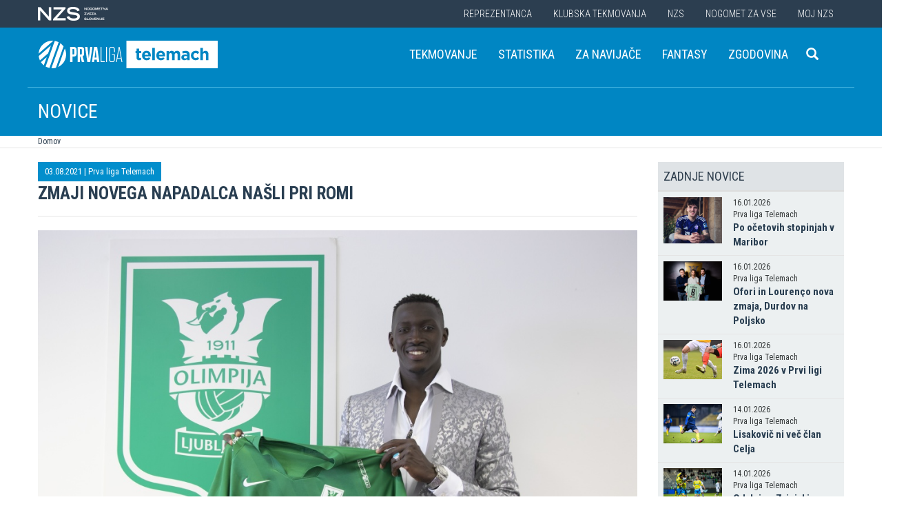

--- FILE ---
content_type: application/javascript
request_url: https://www.prvaliga.si/public/bundle_d466377ef8f52dcce53c4abb76bfca35.js
body_size: 160073
content:
!function o(s,a,l){function c(e,t){if(!a[e]){if(!s[e]){var i="function"==typeof require&&require;if(!t&&i)return i(e,!0);if(h)return h(e,!0);var n=new Error("Cannot find module '"+e+"'");throw n.code="MODULE_NOT_FOUND",n}var r=a[e]={exports:{}};s[e][0].call(r.exports,function(t){return c(s[e][1][t]||t)},r,r.exports,o,s,a,l)}return a[e].exports}for(var h="function"==typeof require&&require,t=0;t<l.length;t++)c(l[t]);return c}({1:[function(t,e,i){window.jQuery=window.$=t("jquery"),t("bootstrap"),t("datatables.net")(window,$),t("datatables.net-bs")(window,$),t("./sly/sly"),t("./sly/jquery.swipebox"),t("./js/include/bootstrap-select"),t("./js/include/jquery.form.min"),t("./js/site"),t("./js/megaMenu"),t("./js/counter"),t("./js/sliders"),t("./js/include/jquery.matchHeight"),t("./js/dataTables"),t("highcharts"),t("highcharts/modules/data")},{"./js/counter":2,"./js/dataTables":3,"./js/include/bootstrap-select":4,"./js/include/jquery.form.min":5,"./js/include/jquery.matchHeight":6,"./js/megaMenu":7,"./js/site":8,"./js/sliders":9,"./sly/jquery.swipebox":10,"./sly/sly":11,bootstrap:12,"datatables.net":26,"datatables.net-bs":25,highcharts:27,"highcharts/modules/data":28,jquery:29}],2:[function(t,e,i){$(function(){var o;if("undefined"!=typeof Settings){if(null!=Settings.counter_endtime){var t=Settings.counter_endtime,e=/(\d{4})-(\d{2})-(\d{2}) (\d{2}):(\d{2}):(\d{2})/.exec(t),i=new Date(+e[1],+e[2]-1,+e[3],+e[4],+e[5],+e[6]);o=i,setInterval(function(){var t,e,i,n,r=o-Date.parse(new Date);r<0?t=e=i=n=0:(t=Math.floor(r/1e3%60),e=Math.floor(r/1e3/60%60),i=Math.floor(r/36e5%24),n=Math.floor(r/864e5));$(Settings.counter_id).find(".day").html(s(n,2)),$(Settings.counter_id).find(".hour").html(s(i,2)),$(Settings.counter_id).find(".min").html(s(e,2)),$(Settings.counter_id).find(".sec").html(s(t,2))},1e3)}function s(t,e,i){return i=i||"0",(t+="").length>=e?t:new Array(e-t.length+1).join(i)+t}}})},{}],3:[function(t,e,i){$(function(){if($.fn.dataTable.moment("DD.MM.YYYY"),$(".dataTablesSort").DataTable({pageLength:1e4,info:!1,searching:!1,lengthChange:!1,paging:!1,order:[],language:{sEmptyTable:"Nobenih podatkov ni na voljo",sInfo:"Prikazujem _START_ do _END_ od _TOTAL_ zapisov",sInfoEmpty:"Prikazujem 0 do 0 od 0 zapisov",sInfoFiltered:"(filtrirano od _MAX_ vseh zapisov)",sInfoPostFix:"",sInfoThousands:",",sLengthMenu:"Prikaži _MENU_ zapisov",sLoadingRecords:"Nalagam...",sProcessing:"Obdelujem...",sSearch:"Išči:",sZeroRecords:"Nobeden zapis ne ustreza",oPaginate:{sFirst:"Prvi",sLast:"Zadnji",sNext:"Nasl.",sPrevious:"Pred."},select:{rows:""},oAria:{sSortAscending:": vključite za naraščujoči sort",sSortDescending:": vključite za padajoči sort"}}}),0<$(".dataTablesKlubi").length)$(".dataTablesKlubi").DataTable({pageLength:10,info:!0,searching:!0,lengthChange:!0,paging:!0,order:[],language:{sEmptyTable:"Nobenih podatkov ni na voljo",sInfo:"Prikazujem _START_ do _END_ od _TOTAL_ zapisov",sInfoEmpty:"Prikazujem 0 do 0 od 0 zapisov",sInfoFiltered:"(filtrirano od _MAX_ vseh zapisov)",sInfoPostFix:"",sInfoThousands:",",sLengthMenu:"Prikaži _MENU_ zapisov",sLoadingRecords:"Nalagam...",sProcessing:"Obdelujem...",sSearch:"Išči:",sZeroRecords:"Nobeden zapis ne ustreza",oPaginate:{sFirst:"Prvi",sLast:"Zadnji",sNext:"Nasl.",sPrevious:"Pred."},select:{rows:""},oAria:{sSortAscending:": vključite za naraščujoči sort",sSortDescending:": vključite za padajoči sort"}}});if(0<$(".dataTablesObjave").length)$(".dataTablesObjave").DataTable({pageLength:25,info:!0,searching:!0,lengthChange:!0,paging:!0,order:[],language:{sEmptyTable:"Nobenih podatkov ni na voljo",sInfo:"Prikazujem _START_ do _END_ od _TOTAL_ zapisov",sInfoEmpty:"Prikazujem 0 do 0 od 0 zapisov",sInfoFiltered:"(filtrirano od _MAX_ vseh zapisov)",sInfoPostFix:"",sInfoThousands:",",sLengthMenu:"Prikaži _MENU_ zapisov",sLoadingRecords:"Nalagam...",sProcessing:"Obdelujem...",sSearch:"Išči:",sZeroRecords:"Nobeden zapis ne ustreza",oPaginate:{sFirst:"Prvi",sLast:"Zadnji",sNext:"Nasl.",sPrevious:"Pred."},select:{rows:""},oAria:{sSortAscending:": vključite za naraščujoči sort",sSortDescending:": vključite za padajoči sort"}}})})},{}],4:[function(t,e,i){!function(T){"use strict";var a,t,l,e,i,c,n;function b(t){return T.each([{re:/[\xC0-\xC6]/g,ch:"A"},{re:/[\xE0-\xE6]/g,ch:"a"},{re:/[\xC8-\xCB]/g,ch:"E"},{re:/[\xE8-\xEB]/g,ch:"e"},{re:/[\xCC-\xCF]/g,ch:"I"},{re:/[\xEC-\xEF]/g,ch:"i"},{re:/[\xD2-\xD6]/g,ch:"O"},{re:/[\xF2-\xF6]/g,ch:"o"},{re:/[\xD9-\xDC]/g,ch:"U"},{re:/[\xF9-\xFC]/g,ch:"u"},{re:/[\xC7-\xE7]/g,ch:"c"},{re:/[\xD1]/g,ch:"N"},{re:/[\xF1]/g,ch:"n"}],function(){t=t.replace(this.re,this.ch)}),t}function h(t){var e={"&":"&amp;","<":"&lt;",">":"&gt;",'"':"&quot;","'":"&#x27;","`":"&#x60;"},i="(?:"+Object.keys(e).join("|")+")",n=new RegExp(i),r=new RegExp(i,"g"),o=null==t?"":""+t;return n.test(o)?o.replace(r,function(t){return e[t]}):o}String.prototype.includes||(a={}.toString,t=function(){try{var t={},e=Object.defineProperty,i=e(t,t,t)&&e}catch(t){}return i}(),l="".indexOf,e=function(t){if(null==this)throw TypeError();var e=String(this);if(t&&"[object RegExp]"==a.call(t))throw TypeError();var i=e.length,n=String(t),r=n.length,o=1<arguments.length?arguments[1]:void 0,s=o?Number(o):0;return s!=s&&(s=0),!(i<r+Math.min(Math.max(s,0),i))&&-1!=l.call(e,n,s)},t?t(String.prototype,"includes",{value:e,configurable:!0,writable:!0}):String.prototype.includes=e),String.prototype.startsWith||(i=function(){try{var t={},e=Object.defineProperty,i=e(t,t,t)&&e}catch(t){}return i}(),c={}.toString,n=function(t){if(null==this)throw TypeError();var e=String(this);if(t&&"[object RegExp]"==c.call(t))throw TypeError();var i=e.length,n=String(t),r=n.length,o=1<arguments.length?arguments[1]:void 0,s=o?Number(o):0;s!=s&&(s=0);var a=Math.min(Math.max(s,0),i);if(i<r+a)return!1;for(var l=-1;++l<r;)if(e.charCodeAt(a+l)!=n.charCodeAt(l))return!1;return!0},i?i(String.prototype,"startsWith",{value:n,configurable:!0,writable:!0}):String.prototype.startsWith=n),Object.keys||(Object.keys=function(t,e,i){for(e in i=[],t)i.hasOwnProperty.call(t,e)&&i.push(e);return i}),T.expr[":"].icontains=function(t,e,i){var n=T(t);return(n.data("tokens")||n.text()).toUpperCase().includes(i[3].toUpperCase())},T.expr[":"].ibegins=function(t,e,i){var n=T(t);return(n.data("tokens")||n.text()).toUpperCase().startsWith(i[3].toUpperCase())},T.expr[":"].aicontains=function(t,e,i){var n=T(t);return(n.data("tokens")||n.data("normalizedText")||n.text()).toUpperCase().includes(i[3].toUpperCase())},T.expr[":"].aibegins=function(t,e,i){var n=T(t);return(n.data("tokens")||n.data("normalizedText")||n.text()).toUpperCase().startsWith(i[3].toUpperCase())};var d=function(t,e,i){i&&(i.stopPropagation(),i.preventDefault()),this.$element=T(t),this.$newElement=null,this.$button=null,this.$menu=null,this.$lis=null,this.options=e,null===this.options.title&&(this.options.title=this.$element.attr("title")),this.val=d.prototype.val,this.render=d.prototype.render,this.refresh=d.prototype.refresh,this.setStyle=d.prototype.setStyle,this.selectAll=d.prototype.selectAll,this.deselectAll=d.prototype.deselectAll,this.destroy=d.prototype.remove,this.remove=d.prototype.remove,this.show=d.prototype.show,this.hide=d.prototype.hide,this.init()};function r(t,e){var o,s=arguments,a=t,l=e;[].shift.apply(s);var i=this.each(function(){var t=T(this);if(t.is("select")){var e=t.data("selectpicker"),i="object"==typeof a&&a;if(e){if(i)for(var n in i)i.hasOwnProperty(n)&&(e.options[n]=i[n])}else{var r=T.extend({},d.DEFAULTS,T.fn.selectpicker.defaults||{},t.data(),i);t.data("selectpicker",e=new d(this,r,l))}"string"==typeof a&&(o=e[a]instanceof Function?e[a].apply(e,s):e.options[a])}});return void 0!==o?o:i}d.VERSION="1.7.2",d.DEFAULTS={noneSelectedText:"Nothing selected",noneResultsText:"No results matched {0}",countSelectedText:function(t,e){return 1==t?"{0} item selected":"{0} items selected"},maxOptionsText:function(t,e){return[1==t?"Limit reached ({n} item max)":"Limit reached ({n} items max)",1==e?"Group limit reached ({n} item max)":"Group limit reached ({n} items max)"]},selectAllText:"Select All",deselectAllText:"Deselect All",doneButton:!1,doneButtonText:"Close",multipleSeparator:", ",styleBase:"btn",style:"btn-default",size:"auto",title:null,selectedTextFormat:"values",width:!1,container:!1,hideDisabled:!1,showSubtext:!1,showIcon:!0,showContent:!0,dropupAuto:!0,header:!1,liveSearch:!1,liveSearchPlaceholder:null,liveSearchNormalize:!1,liveSearchStyle:"contains",actionsBox:!1,iconBase:"glyphicon",tickIcon:"glyphicon-ok",maxOptions:!1,mobile:!1,selectOnTab:!1,dropdownAlignRight:!1},d.prototype={constructor:d,init:function(){var e=this,t=this.$element.attr("id");this.$element.addClass("bs-select-hidden"),this.liObj={},this.multiple=this.$element.prop("multiple"),this.autofocus=this.$element.prop("autofocus"),this.$newElement=this.createView(),this.$element.after(this.$newElement),this.$button=this.$newElement.children("button"),this.$menu=this.$newElement.children(".dropdown-menu"),this.$menuInner=this.$menu.children(".inner"),this.$searchbox=this.$menu.find("input"),this.options.dropdownAlignRight&&this.$menu.addClass("dropdown-menu-right"),void 0!==t&&(this.$button.attr("data-id",t),T('label[for="'+t+'"]').click(function(t){t.preventDefault(),e.$button.focus()})),this.checkDisabled(),this.clickListener(),this.options.liveSearch&&this.liveSearchListener(),this.render(),this.setStyle(),this.setWidth(),this.options.container&&this.selectPosition(),this.$menu.data("this",this),this.$newElement.data("this",this),this.options.mobile&&this.mobile(),this.$newElement.on("hide.bs.dropdown",function(t){e.$element.trigger("hide.bs.select",t)}),this.$newElement.on("hidden.bs.dropdown",function(t){e.$element.trigger("hidden.bs.select",t)}),this.$newElement.on("show.bs.dropdown",function(t){e.$element.trigger("show.bs.select",t)}),this.$newElement.on("shown.bs.dropdown",function(t){e.$element.trigger("shown.bs.select",t)}),setTimeout(function(){e.$element.trigger("loaded.bs.select")})},createDropdown:function(){var t=this.multiple?" show-tick":"",e=this.$element.parent().hasClass("input-group")?" input-group-btn":"",i=this.autofocus?" autofocus":"",n=this.options.header?'<div class="popover-title"><button type="button" class="close" aria-hidden="true">&times;</button>'+this.options.header+"</div>":"",r=this.options.liveSearch?'<div class="bs-searchbox"><input type="text" class="form-control" autocomplete="off"'+(null===this.options.liveSearchPlaceholder?"":' placeholder="'+h(this.options.liveSearchPlaceholder)+'"')+"></div>":"",o=this.multiple&&this.options.actionsBox?'<div class="bs-actionsbox"><div class="btn-group btn-group-sm btn-block"><button type="button" class="actions-btn bs-select-all btn btn-default">'+this.options.selectAllText+'</button><button type="button" class="actions-btn bs-deselect-all btn btn-default">'+this.options.deselectAllText+"</button></div></div>":"",s=this.multiple&&this.options.doneButton?'<div class="bs-donebutton"><div class="btn-group btn-block"><button type="button" class="btn btn-sm btn-default">'+this.options.doneButtonText+"</button></div></div>":"",a='<div class="btn-group bootstrap-select'+t+e+'"><button type="button" class="'+this.options.styleBase+' dropdown-toggle" data-toggle="dropdown"'+i+'><span class="filter-option pull-left"></span>&nbsp;<span class="caret"></span></button><div class="dropdown-menu open">'+n+r+o+'<ul class="dropdown-menu inner" role="menu"></ul>'+s+"</div></div>";return T(a)},createView:function(){var t=this.createDropdown(),e=this.createLi();return t.find("ul")[0].innerHTML=e,t},reloadLi:function(){this.destroyLi();var t=this.createLi();this.$menuInner[0].innerHTML=t},destroyLi:function(){this.$menu.find("li").remove()},createLi:function(){var p=this,f=[],g=0,t=document.createElement("option"),m=-1,v=function(t,e,i,n){return"<li"+(void 0!==i&""!==i?' class="'+i+'"':"")+(void 0!==e&null!==e?' data-original-index="'+e+'"':"")+(void 0!==n&null!==n?'data-optgroup="'+n+'"':"")+">"+t+"</li>"},y=function(t,e,i,n){return'<a tabindex="0"'+(void 0!==e?' class="'+e+'"':"")+(void 0!==i?' style="'+i+'"':"")+(p.options.liveSearchNormalize?' data-normalized-text="'+b(h(t))+'"':"")+(void 0!==n||null!==n?' data-tokens="'+n+'"':"")+">"+t+'<span class="'+p.options.iconBase+" "+p.options.tickIcon+' check-mark"></span></a>'};if(this.options.title&&!this.multiple&&(m--,!this.$element.find(".bs-title-option").length)){var e=this.$element[0];t.className="bs-title-option",t.appendChild(document.createTextNode(this.options.title)),t.value="",e.insertBefore(t,e.firstChild),null===e.options[e.selectedIndex].getAttribute("selected")&&(t.selected=!0)}return this.$element.find("option").each(function(t){var e=T(this);if(m++,!e.hasClass("bs-title-option")){var i=this.className||"",n=this.style.cssText,r=e.data("content")?e.data("content"):e.html(),o=e.data("tokens")?e.data("tokens"):null,s=void 0!==e.data("subtext")?'<small class="text-muted">'+e.data("subtext")+"</small>":"",a=void 0!==e.data("icon")?'<span class="'+p.options.iconBase+" "+e.data("icon")+'"></span> ':"",l=this.disabled||"OPTGROUP"===this.parentElement.tagName&&this.parentElement.disabled;if(""!==a&&l&&(a="<span>"+a+"</span>"),p.options.hideDisabled&&l)m--;else{if(e.data("content")||(r=a+'<span class="text">'+r+s+"</span>"),"OPTGROUP"===this.parentElement.tagName&&!0!==e.data("divider")){if(0===e.index()){g+=1;var c=this.parentElement.label,h=void 0!==e.parent().data("subtext")?'<small class="text-muted">'+e.parent().data("subtext")+"</small>":"",d=e.parent().data("icon")?'<span class="'+p.options.iconBase+" "+e.parent().data("icon")+'"></span> ':"",u=" "+this.parentElement.className||"";c=d+'<span class="text">'+c+h+"</span>",0!==t&&0<f.length&&(m++,f.push(v("",null,"divider",g+"div"))),m++,f.push(v(c,null,"dropdown-header"+u,g))}f.push(v(y(r,"opt "+i+u,n,o),t,"",g))}else!0===e.data("divider")?f.push(v("",t,"divider")):!0===e.data("hidden")?f.push(v(y(r,i,n,o),t,"hidden is-hidden")):(this.previousElementSibling&&"OPTGROUP"===this.previousElementSibling.tagName&&(m++,f.push(v("",null,"divider",g+"div"))),f.push(v(y(r,i,n,o),t)));p.liObj[t]=m}}}),this.multiple||0!==this.$element.find("option:selected").length||this.options.title||this.$element.find("option").eq(0).prop("selected",!0).attr("selected","selected"),f.join("")},findLis:function(){return null==this.$lis&&(this.$lis=this.$menu.find("li")),this.$lis},render:function(t){var e,n=this;!1!==t&&this.$element.find("option").each(function(t){var e=n.findLis().eq(n.liObj[t]);n.setDisabled(t,this.disabled||"OPTGROUP"===this.parentElement.tagName&&this.parentElement.disabled,e),n.setSelected(t,this.selected,e)}),this.tabIndex();var i=this.$element.find("option").map(function(){if(this.selected){if(n.options.hideDisabled&&(this.disabled||"OPTGROUP"===this.parentElement.tagName&&this.parentElement.disabled))return!1;var t,e=T(this),i=e.data("icon")&&n.options.showIcon?'<i class="'+n.options.iconBase+" "+e.data("icon")+'"></i> ':"";return t=n.options.showSubtext&&e.data("subtext")&&!n.multiple?' <small class="text-muted">'+e.data("subtext")+"</small>":"",void 0!==e.attr("title")?e.attr("title"):e.data("content")&&n.options.showContent?e.data("content"):i+e.html()+t}}).toArray(),r=this.multiple?i.join(this.options.multipleSeparator):i[0];if(this.multiple&&-1<this.options.selectedTextFormat.indexOf("count")){var o=this.options.selectedTextFormat.split(">");if(1<o.length&&i.length>o[1]||1==o.length&&2<=i.length){e=this.options.hideDisabled?", [disabled]":"";var s=this.$element.find("option").not('[data-divider="true"], [data-hidden="true"]'+e).length;r=("function"==typeof this.options.countSelectedText?this.options.countSelectedText(i.length,s):this.options.countSelectedText).replace("{0}",i.length.toString()).replace("{1}",s.toString())}}null==this.options.title&&(this.options.title=this.$element.attr("title")),"static"==this.options.selectedTextFormat&&(r=this.options.title),r||(r=void 0!==this.options.title?this.options.title:this.options.noneSelectedText),this.$button.attr("title",T.trim(r.replace(/<[^>]*>?/g,""))),this.$button.children(".filter-option").html(r),this.$element.trigger("rendered.bs.select")},setStyle:function(t,e){this.$element.attr("class")&&this.$newElement.addClass(this.$element.attr("class").replace(/selectpicker|mobile-device|bs-select-hidden|validate\[.*\]/gi,""));var i=t||this.options.style;"add"==e?this.$button.addClass(i):"remove"==e?this.$button.removeClass(i):(this.$button.removeClass(this.options.style),this.$button.addClass(i))},liHeight:function(t){if(t||!1!==this.options.size&&!this.sizeInfo){var e=document.createElement("div"),i=document.createElement("div"),n=document.createElement("ul"),r=document.createElement("li"),o=document.createElement("li"),s=document.createElement("a"),a=document.createElement("span"),l=this.options.header?this.$menu.find(".popover-title")[0].cloneNode(!0):null,c=this.options.liveSearch?document.createElement("div"):null,h=this.options.actionsBox&&this.multiple?this.$menu.find(".bs-actionsbox")[0].cloneNode(!0):null,d=this.options.doneButton&&this.multiple?this.$menu.find(".bs-donebutton")[0].cloneNode(!0):null;if(a.className="text",e.className=this.$menu[0].parentNode.className+" open",i.className="dropdown-menu open",n.className="dropdown-menu inner",r.className="divider",a.appendChild(document.createTextNode("Inner text")),s.appendChild(a),o.appendChild(s),n.appendChild(o),n.appendChild(r),l&&i.appendChild(l),c){var u=document.createElement("span");c.className="bs-searchbox",u.className="form-control",c.appendChild(u),i.appendChild(c)}h&&i.appendChild(h),i.appendChild(n),d&&i.appendChild(d),e.appendChild(i),document.body.appendChild(e);var p=s.offsetHeight,f=l?l.offsetHeight:0,g=c?c.offsetHeight:0,m=h?h.offsetHeight:0,v=d?d.offsetHeight:0,y=T(r).outerHeight(!0),b=!!getComputedStyle&&getComputedStyle(i),x=b?T(i):null,w=parseInt(b?b.paddingTop:x.css("paddingTop"))+parseInt(b?b.paddingBottom:x.css("paddingBottom"))+parseInt(b?b.borderTopWidth:x.css("borderTopWidth"))+parseInt(b?b.borderBottomWidth:x.css("borderBottomWidth")),S=w+parseInt(b?b.marginTop:x.css("marginTop"))+parseInt(b?b.marginBottom:x.css("marginBottom"))+2;document.body.removeChild(e),this.sizeInfo={liHeight:p,headerHeight:f,searchHeight:g,actionsHeight:m,doneButtonHeight:v,dividerHeight:y,menuPadding:w,menuExtras:S}}},setSize:function(){this.findLis(),this.liHeight();var o,s,a,l,c=this,h=this.$menu,d=this.$menuInner,t=T(window),e=this.$newElement[0].offsetHeight,u=this.sizeInfo.liHeight,p=this.sizeInfo.headerHeight,f=this.sizeInfo.searchHeight,g=this.sizeInfo.actionsHeight,m=this.sizeInfo.doneButtonHeight,i=this.sizeInfo.dividerHeight,v=this.sizeInfo.menuPadding,y=this.sizeInfo.menuExtras,n=this.options.hideDisabled?".disabled":"",b=function(){a=c.$newElement.offset().top-t.scrollTop(),l=t.height()-a-e};if(b(),this.options.header&&h.css("padding-top",0),"auto"===this.options.size){var r=function(){var t,e=function(e,i){return function(t){return i?t.classList?t.classList.contains(e):T(t).hasClass(e):!(t.classList?t.classList.contains(e):T(t).hasClass(e))}},i=c.$menuInner[0].getElementsByTagName("li"),n=Array.prototype.filter?Array.prototype.filter.call(i,e("hidden",!1)):c.$lis.not(".hidden"),r=Array.prototype.filter?Array.prototype.filter.call(n,e("dropdown-header",!0)):n.filter(".dropdown-header");b(),o=l-y,s=c.options.container?(h.data("height")||h.data("height",h.height()),h.data("height")):h.height(),c.options.dropupAuto&&c.$newElement.toggleClass("dropup",l<a&&o-y<s),c.$newElement.hasClass("dropup")&&(o=a-y),t=3<n.length+r.length?3*u+y-2:0,h.css({"max-height":o+"px",overflow:"hidden","min-height":t+p+f+g+m+"px"}),d.css({"max-height":o-p-f-g-m-v+"px","overflow-y":"auto","overflow-x":"hidden","min-height":Math.max(t-v,0)+"px"})};r(),this.$searchbox.off("input.getSize propertychange.getSize").on("input.getSize propertychange.getSize",r),t.off("resize.getSize scroll.getSize").on("resize.getSize scroll.getSize",r)}else if(this.options.size&&"auto"!=this.options.size&&this.$lis.not(n).length>this.options.size){var x=this.$lis.not(".divider").not(n).children().slice(0,this.options.size).last().parent().index(),w=this.$lis.slice(0,x+1).filter(".divider").length;o=u*this.options.size+w*i+v,s=c.options.container?(h.data("height")||h.data("height",h.height()),h.data("height")):h.height(),c.options.dropupAuto&&this.$newElement.toggleClass("dropup",l<a&&o-y<s),h.css({"max-height":o+p+f+g+m+"px",overflow:"hidden","min-height":""}),d.css({"max-height":o-v+"px","overflow-yX":"hidden","min-height":""})}},setWidth:function(){if("auto"===this.options.width){this.$menu.css("min-width","0");var t=this.$menu.parent().clone().appendTo("body"),e=this.options.container?this.$newElement.clone().appendTo("body"):t,i=t.children(".dropdown-menu").outerWidth(),n=e.css("width","auto").children("button").outerWidth();t.remove(),e.remove(),this.$newElement.css("width",Math.max(i,n)+"px")}else"fit"===this.options.width?(this.$menu.css("min-width",""),this.$newElement.css("width","").addClass("fit-width")):this.options.width?(this.$menu.css("min-width",""),this.$newElement.css("width",this.options.width)):(this.$menu.css("min-width",""),this.$newElement.css("width",""));this.$newElement.hasClass("fit-width")&&"fit"!==this.options.width&&this.$newElement.removeClass("fit-width")},selectPosition:function(){var e,i,t=this,n=T("<div />"),r=function(t){n.addClass(t.attr("class").replace(/form-control|fit-width/gi,"")).toggleClass("dropup",t.hasClass("dropup")),e=t.offset(),i=t.hasClass("dropup")?0:t[0].offsetHeight,n.css({top:e.top+i,left:e.left,width:t[0].offsetWidth,position:"absolute","z-index":"2000"})};this.$newElement.on("click",function(){t.isDisabled()||(r(T(this)),n.appendTo(t.options.container),n.toggleClass("open",!T(this).hasClass("open")),n.append(t.$menu))}),T(window).on("resize scroll",function(){r(t.$newElement)}),this.$element.on("hide.bs.select",function(){t.$menu.data("height",t.$menu.height()),n.detach()})},setSelected:function(t,e,i){if(!i)i=this.findLis().eq(this.liObj[t]);i.toggleClass("selected",e)},setDisabled:function(t,e,i){if(!i)i=this.findLis().eq(this.liObj[t]);e?i.addClass("disabled").children("a").attr("href","#").attr("tabindex",-1):i.removeClass("disabled").children("a").removeAttr("href").attr("tabindex",0)},isDisabled:function(){return this.$element[0].disabled},checkDisabled:function(){var t=this;this.isDisabled()?(this.$newElement.addClass("disabled"),this.$button.addClass("disabled").attr("tabindex",-1)):(this.$button.hasClass("disabled")&&(this.$newElement.removeClass("disabled"),this.$button.removeClass("disabled")),-1!=this.$button.attr("tabindex")||this.$element.data("tabindex")||this.$button.removeAttr("tabindex")),this.$button.click(function(){return!t.isDisabled()})},tabIndex:function(){this.$element.is("[tabindex]")&&(this.$element.data("tabindex",this.$element.attr("tabindex")),this.$button.attr("tabindex",this.$element.data("tabindex")))},clickListener:function(){var y=this,e=T(document);this.$newElement.on("touchstart.dropdown",".dropdown-menu",function(t){t.stopPropagation()}),e.data("spaceSelect",!1),this.$button.on("keyup",function(t){/(32)/.test(t.keyCode.toString(10))&&e.data("spaceSelect")&&(t.preventDefault(),e.data("spaceSelect",!1))}),this.$newElement.on("click",function(){y.setSize(),y.$element.on("shown.bs.select",function(){if(y.options.liveSearch||y.multiple){if(!y.multiple){var t=y.liObj[y.$element[0].selectedIndex];if("number"!=typeof t)return;var e=y.$lis.eq(t)[0].offsetTop-y.$menuInner[0].offsetTop;e=e-y.$menuInner[0].offsetHeight/2+y.sizeInfo.liHeight/2,y.$menuInner[0].scrollTop=e}}else y.$menu.find(".selected a").focus()})}),this.$menu.on("click","li a",function(t){var e=T(this),i=e.parent().data("originalIndex"),n=y.$element.val(),r=y.$element.prop("selectedIndex");if(y.multiple&&t.stopPropagation(),t.preventDefault(),!y.isDisabled()&&!e.parent().hasClass("disabled")){var o=y.$element.find("option"),s=o.eq(i),a=s.prop("selected"),l=s.parent("optgroup"),c=y.options.maxOptions,h=l.data("maxOptions")||!1;if(y.multiple){if(s.prop("selected",!a),y.setSelected(i,!a),e.blur(),!1!==c||!1!==h){var d=c<o.filter(":selected").length,u=h<l.find("option:selected").length;if(c&&d||h&&u)if(c&&1==c)o.prop("selected",!1),s.prop("selected",!0),y.$menu.find(".selected").removeClass("selected"),y.setSelected(i,!0);else if(h&&1==h){l.find("option:selected").prop("selected",!1),s.prop("selected",!0);var p=e.parent().data("optgroup");y.$menu.find('[data-optgroup="'+p+'"]').removeClass("selected"),y.setSelected(i,!0)}else{var f="function"==typeof y.options.maxOptionsText?y.options.maxOptionsText(c,h):y.options.maxOptionsText,g=f[0].replace("{n}",c),m=f[1].replace("{n}",h),v=T('<div class="notify"></div>');f[2]&&(g=g.replace("{var}",f[2][1<c?0:1]),m=m.replace("{var}",f[2][1<h?0:1])),s.prop("selected",!1),y.$menu.append(v),c&&d&&(v.append(T("<div>"+g+"</div>")),y.$element.trigger("maxReached.bs.select")),h&&u&&(v.append(T("<div>"+m+"</div>")),y.$element.trigger("maxReachedGrp.bs.select")),setTimeout(function(){y.setSelected(i,!1)},10),v.delay(750).fadeOut(300,function(){T(this).remove()})}}}else o.prop("selected",!1),s.prop("selected",!0),y.$menu.find(".selected").removeClass("selected"),y.setSelected(i,!0);y.multiple?y.options.liveSearch&&y.$searchbox.focus():y.$button.focus(),(n!=y.$element.val()&&y.multiple||r!=y.$element.prop("selectedIndex")&&!y.multiple)&&(y.$element.change(),y.$element.trigger("changed.bs.select",[i,s.prop("selected"),a]))}}),this.$menu.on("click","li.disabled a, .popover-title, .popover-title :not(.close)",function(t){t.currentTarget==this&&(t.preventDefault(),t.stopPropagation(),y.options.liveSearch&&!T(t.target).hasClass("close")?y.$searchbox.focus():y.$button.focus())}),this.$menu.on("click","li.divider, li.dropdown-header",function(t){t.preventDefault(),t.stopPropagation(),y.options.liveSearch?y.$searchbox.focus():y.$button.focus()}),this.$menu.on("click",".popover-title .close",function(){y.$button.click()}),this.$searchbox.on("click",function(t){t.stopPropagation()}),this.$menu.on("click",".actions-btn",function(t){y.options.liveSearch?y.$searchbox.focus():y.$button.focus(),t.preventDefault(),t.stopPropagation(),T(this).hasClass("bs-select-all")?y.selectAll():y.deselectAll(),y.$element.change()}),this.$element.change(function(){y.render(!1)})},liveSearchListener:function(){var n=this,e=T('<li class="no-results"></li>');this.$newElement.on("click.dropdown.data-api touchstart.dropdown.data-api",function(){n.$menuInner.find(".active").removeClass("active"),n.$searchbox.val()&&(n.$searchbox.val(""),n.$lis.not(".is-hidden").removeClass("hidden"),e.parent().length&&e.remove()),n.multiple||n.$menuInner.find(".selected").addClass("active"),setTimeout(function(){n.$searchbox.focus()},10)}),this.$searchbox.on("click.dropdown.data-api focus.dropdown.data-api touchend.dropdown.data-api",function(t){t.stopPropagation()}),this.$searchbox.on("input propertychange",function(){if(n.$searchbox.val()){var t=n.$lis.not(".is-hidden").removeClass("hidden").children("a");(t=n.options.liveSearchNormalize?t.not(":a"+n._searchStyle()+"("+b(n.$searchbox.val())+")"):t.not(":"+n._searchStyle()+"("+n.$searchbox.val()+")")).parent().addClass("hidden"),n.$lis.filter(".dropdown-header").each(function(){var t=T(this),e=t.data("optgroup");0===n.$lis.filter("[data-optgroup="+e+"]").not(t).not(".hidden").length&&(t.addClass("hidden"),n.$lis.filter("[data-optgroup="+e+"div]").addClass("hidden"))});var i=n.$lis.not(".hidden");i.each(function(t){var e=T(this);e.hasClass("divider")&&(e.index()===i.eq(0).index()||e.index()===i.last().index()||i.eq(t+1).hasClass("divider"))&&e.addClass("hidden")}),n.$lis.not(".hidden, .no-results").length?e.parent().length&&e.remove():(e.parent().length&&e.remove(),e.html(n.options.noneResultsText.replace("{0}",'"'+h(n.$searchbox.val())+'"')).show(),n.$menuInner.append(e))}else n.$lis.not(".is-hidden").removeClass("hidden"),e.parent().length&&e.remove();n.$lis.filter(".active").removeClass("active"),n.$lis.not(".hidden, .divider, .dropdown-header").eq(0).addClass("active").children("a").focus(),T(this).focus()})},_searchStyle:function(){var t="icontains";switch(this.options.liveSearchStyle){case"begins":case"startsWith":t="ibegins"}return t},val:function(t){return void 0!==t?(this.$element.val(t),this.render(),this.$element):this.$element.val()},selectAll:function(){this.findLis(),this.$element.find("option:enabled").not("[data-divider], [data-hidden]").prop("selected",!0),this.$lis.not(".divider, .dropdown-header, .disabled, .hidden").addClass("selected"),this.render(!1)},deselectAll:function(){this.findLis(),this.$element.find("option:enabled").not("[data-divider], [data-hidden]").prop("selected",!1),this.$lis.not(".divider, .dropdown-header, .disabled, .hidden").removeClass("selected"),this.render(!1)},keydown:function(t){var e,i,n,r,o,s,a,l,c,h=T(this),d=h.is("input")?h.parent().parent():h.parent(),u=d.data("this"),p=":not(.disabled, .hidden, .dropdown-header, .divider)",f={32:" ",48:"0",49:"1",50:"2",51:"3",52:"4",53:"5",54:"6",55:"7",56:"8",57:"9",59:";",65:"a",66:"b",67:"c",68:"d",69:"e",70:"f",71:"g",72:"h",73:"i",74:"j",75:"k",76:"l",77:"m",78:"n",79:"o",80:"p",81:"q",82:"r",83:"s",84:"t",85:"u",86:"v",87:"w",88:"x",89:"y",90:"z",96:"0",97:"1",98:"2",99:"3",100:"4",101:"5",102:"6",103:"7",104:"8",105:"9"};if(u.options.liveSearch&&(d=h.parent().parent()),u.options.container&&(d=u.$menu),e=T("[role=menu] li a",d),!(c=u.$menu.parent().hasClass("open"))&&(48<=t.keyCode&&t.keyCode<=57||65<=event.keyCode&&event.keyCode<=90)&&(u.options.container?u.$newElement.trigger("click"):(u.setSize(),u.$menu.parent().addClass("open"),c=!0),u.$searchbox.focus()),u.options.liveSearch&&(/(^9$|27)/.test(t.keyCode.toString(10))&&c&&0===u.$menu.find(".active").length&&(t.preventDefault(),u.$menu.parent().removeClass("open"),u.options.container&&u.$newElement.removeClass("open"),u.$button.focus()),e=T("[role=menu] li:not(.disabled, .hidden, .dropdown-header, .divider)",d),h.val()||/(38|40)/.test(t.keyCode.toString(10))||0===e.filter(".active").length&&(e=u.$newElement.find("li"),e=u.options.liveSearchNormalize?e.filter(":a"+u._searchStyle()+"("+b(f[t.keyCode])+")"):e.filter(":"+u._searchStyle()+"("+f[t.keyCode]+")"))),e.length){if(/(38|40)/.test(t.keyCode.toString(10)))i=e.index(e.filter(":focus")),r=e.parent(p).first().data("originalIndex"),o=e.parent(p).last().data("originalIndex"),n=e.eq(i).parent().nextAll(p).eq(0).data("originalIndex"),s=e.eq(i).parent().prevAll(p).eq(0).data("originalIndex"),a=e.eq(n).parent().prevAll(p).eq(0).data("originalIndex"),u.options.liveSearch&&(e.each(function(t){T(this).hasClass("disabled")||T(this).data("index",t)}),i=e.index(e.filter(".active")),r=e.first().data("index"),o=e.last().data("index"),n=e.eq(i).nextAll().eq(0).data("index"),s=e.eq(i).prevAll().eq(0).data("index"),a=e.eq(n).prevAll().eq(0).data("index")),l=h.data("prevIndex"),38==t.keyCode?(u.options.liveSearch&&(i-=1),i!=a&&s<i&&(i=s),i<r&&(i=r),i==l&&(i=o)):40==t.keyCode&&(u.options.liveSearch&&(i+=1),-1==i&&(i=0),i!=a&&i<n&&(i=n),o<i&&(i=o),i==l&&(i=r)),h.data("prevIndex",i),u.options.liveSearch?(t.preventDefault(),h.hasClass("dropdown-toggle")||(e.removeClass("active").eq(i).addClass("active").children("a").focus(),h.focus())):e.eq(i).focus();else if(!h.is("input")){var g,m=[];e.each(function(){T(this).parent().hasClass("disabled")||T.trim(T(this).text().toLowerCase()).substring(0,1)==f[t.keyCode]&&m.push(T(this).parent().index())}),g=T(document).data("keycount"),g++,T(document).data("keycount",g),T.trim(T(":focus").text().toLowerCase()).substring(0,1)!=f[t.keyCode]?(g=1,T(document).data("keycount",g)):g>=m.length&&(T(document).data("keycount",0),g>m.length&&(g=1)),e.eq(m[g-1]).focus()}if((/(13|32)/.test(t.keyCode.toString(10))||/(^9$)/.test(t.keyCode.toString(10))&&u.options.selectOnTab)&&c){if(/(32)/.test(t.keyCode.toString(10))||t.preventDefault(),u.options.liveSearch)/(32)/.test(t.keyCode.toString(10))||(u.$menu.find(".active a").click(),h.focus());else{var v=T(":focus");v.click(),v.focus(),t.preventDefault(),T(document).data("spaceSelect",!0)}T(document).data("keycount",0)}(/(^9$|27)/.test(t.keyCode.toString(10))&&c&&(u.multiple||u.options.liveSearch)||/(27)/.test(t.keyCode.toString(10))&&!c)&&(u.$menu.parent().removeClass("open"),u.options.container&&u.$newElement.removeClass("open"),u.$button.focus())}},mobile:function(){this.$element.addClass("mobile-device").appendTo(this.$newElement),this.options.container&&this.$menu.hide()},refresh:function(){this.$lis=null,this.reloadLi(),this.render(),this.checkDisabled(),this.liHeight(!0),this.setStyle(),this.setWidth(),this.$lis&&this.$searchbox.trigger("propertychange"),this.$element.trigger("refreshed.bs.select")},hide:function(){this.$newElement.hide()},show:function(){this.$newElement.show()},remove:function(){this.$newElement.remove(),this.$element.remove()}};var o=T.fn.selectpicker;T.fn.selectpicker=r,T.fn.selectpicker.Constructor=d,T.fn.selectpicker.noConflict=function(){return T.fn.selectpicker=o,this},T(document).data("keycount",0).on("keydown",'.bootstrap-select [data-toggle=dropdown], .bootstrap-select [role="menu"], .bs-searchbox input',d.prototype.keydown).on("focusin.modal",'.bootstrap-select [data-toggle=dropdown], .bootstrap-select [role="menu"], .bs-searchbox input',function(t){t.stopPropagation()}),T(window).on("load.bs.select.data-api",function(){T(".selectpicker").each(function(){var t=T(this);r.call(t,t.data())})})}(jQuery)},{}],5:[function(t,e,i){!function(t){"use strict";"function"==typeof define&&define.amd?define(["jquery"],t):t("undefined"!=typeof jQuery?jQuery:window.Zepto)}(function(M){"use strict";function i(t){var e=t.data;t.isDefaultPrevented()||(t.preventDefault(),M(t.target).ajaxSubmit(e))}function n(t){var e=t.target,i=M(e);if(!i.is("[type=submit],[type=image]")){var n=i.closest("[type=submit]");if(0===n.length)return;e=n[0]}var r=this;if("image"==(r.clk=e).type)if(void 0!==t.offsetX)r.clk_x=t.offsetX,r.clk_y=t.offsetY;else if("function"==typeof M.fn.offset){var o=i.offset();r.clk_x=t.pageX-o.left,r.clk_y=t.pageY-o.top}else r.clk_x=t.pageX-e.offsetLeft,r.clk_y=t.pageY-e.offsetTop;setTimeout(function(){r.clk=r.clk_x=r.clk_y=null},100)}function _(){if(M.fn.ajaxSubmit.debug){var t="[jquery.form] "+Array.prototype.join.call(arguments,"");window.console&&window.console.log?window.console.log(t):window.opera&&window.opera.postError&&window.opera.postError(t)}}var b={};b.fileapi=void 0!==M("<input type='file'/>").get(0).files,b.formdata=void 0!==window.FormData;var O=!!M.fn.prop;M.fn.attr2=function(){if(!O)return this.attr.apply(this,arguments);var t=this.prop.apply(this,arguments);return t&&t.jquery||"string"==typeof t?t:this.attr.apply(this,arguments)},M.fn.ajaxSubmit=function(I){function t(t){function h(e){var i=null;try{e.contentWindow&&(i=e.contentWindow.document)}catch(t){_("cannot get iframe.contentWindow document: "+t)}if(i)return i;try{i=e.contentDocument?e.contentDocument:e.document}catch(t){_("cannot get iframe.contentDocument: "+t),i=e.document}return i}function e(){var t=$.attr2("target"),e=$.attr2("action"),i=$.attr("enctype")||$.attr("encoding")||"multipart/form-data";a.setAttribute("target",o),(!L||/post/i.test(L))&&a.setAttribute("method","POST"),e!=u.url&&a.setAttribute("action",u.url),u.skipEncodingOverride||L&&!/post/i.test(L)||$.attr({encoding:"multipart/form-data",enctype:"multipart/form-data"}),u.timeout&&(y=setTimeout(function(){v=!0,d(x)},u.timeout));var n=[];try{if(u.extraData)for(var r in u.extraData)u.extraData.hasOwnProperty(r)&&n.push(M.isPlainObject(u.extraData[r])&&u.extraData[r].hasOwnProperty("name")&&u.extraData[r].hasOwnProperty("value")?M('<input type="hidden" name="'+u.extraData[r].name+'">').val(u.extraData[r].value).appendTo(a)[0]:M('<input type="hidden" name="'+r+'">').val(u.extraData[r]).appendTo(a)[0]);u.iframeTarget||f.appendTo("body"),g.attachEvent?g.attachEvent("onload",d):g.addEventListener("load",d,!1),setTimeout(function t(){try{var e=h(g).readyState;_("state = "+e),e&&"uninitialized"==e.toLowerCase()&&setTimeout(t,50)}catch(t){_("Server abort: ",t," (",t.name,")"),d(w),y&&clearTimeout(y),y=void 0}},15);try{a.submit()}catch(t){document.createElement("form").submit.apply(a)}}finally{a.setAttribute("action",e),a.setAttribute("enctype",i),t?a.setAttribute("target",t):$.removeAttr("target"),M(n).remove()}}function d(t){if(!m.aborted&&!C){if((T=h(g))||(_("cannot access response document"),t=w),t===x&&m)return m.abort("timeout"),void b.reject(m,"timeout");if(t==w&&m)return m.abort("server abort"),void b.reject(m,"error","server abort");if(T&&T.location.href!=u.iframeSrc||v){g.detachEvent?g.detachEvent("onload",d):g.removeEventListener("load",d,!1);var e,i="success";try{if(v)throw"timeout";var n="xml"==u.dataType||T.XMLDocument||M.isXMLDoc(T);if(_("isXml="+n),!n&&window.opera&&(null===T.body||!T.body.innerHTML)&&--k)return _("requeing onLoad callback, DOM not available"),void setTimeout(d,250);var r=T.body?T.body:T.documentElement;m.responseText=r?r.innerHTML:null,m.responseXML=T.XMLDocument?T.XMLDocument:T,n&&(u.dataType="xml"),m.getResponseHeader=function(t){return{"content-type":u.dataType}[t.toLowerCase()]},r&&(m.status=Number(r.getAttribute("status"))||m.status,m.statusText=r.getAttribute("statusText")||m.statusText);var o=(u.dataType||"").toLowerCase(),s=/(json|script|text)/.test(o);if(s||u.textarea){var a=T.getElementsByTagName("textarea")[0];if(a)m.responseText=a.value,m.status=Number(a.getAttribute("status"))||m.status,m.statusText=a.getAttribute("statusText")||m.statusText;else if(s){var l=T.getElementsByTagName("pre")[0],c=T.getElementsByTagName("body")[0];l?m.responseText=l.textContent?l.textContent:l.innerText:c&&(m.responseText=c.textContent?c.textContent:c.innerText)}}else"xml"==o&&!m.responseXML&&m.responseText&&(m.responseXML=D(m.responseText));try{S=P(m,o,u)}catch(t){i="parsererror",m.error=e=t||i}}catch(t){_("error caught: ",t),i="error",m.error=e=t||i}m.aborted&&(_("upload aborted"),i=null),m.status&&(i=200<=m.status&&m.status<300||304===m.status?"success":"error"),"success"===i?(u.success&&u.success.call(u.context,S,"success",m),b.resolve(m.responseText,"success",m),p&&M.event.trigger("ajaxSuccess",[m,u])):i&&(void 0===e&&(e=m.statusText),u.error&&u.error.call(u.context,m,i,e),b.reject(m,"error",e),p&&M.event.trigger("ajaxError",[m,u,e])),p&&M.event.trigger("ajaxComplete",[m,u]),p&&!--M.active&&M.event.trigger("ajaxStop"),u.complete&&u.complete.call(u.context,m,i),C=!0,u.timeout&&clearTimeout(y),setTimeout(function(){u.iframeTarget?f.attr("src",u.iframeSrc):f.remove(),m.responseXML=null},100)}}}var i,n,u,p,o,f,g,m,r,s,v,y,a=$[0],b=M.Deferred();if(b.abort=function(t){m.abort(t)},t)for(n=0;n<E.length;n++)i=M(E[n]),O?i.prop("disabled",!1):i.removeAttr("disabled");if((u=M.extend(!0,{},M.ajaxSettings,I)).context=u.context||u,o="jqFormIO"+(new Date).getTime(),u.iframeTarget?(s=(f=M(u.iframeTarget)).attr2("name"))?o=s:f.attr2("name",o):(f=M('<iframe name="'+o+'" src="'+u.iframeSrc+'" />')).css({position:"absolute",top:"-1000px",left:"-1000px"}),g=f[0],m={aborted:0,responseText:null,responseXML:null,status:0,statusText:"n/a",getAllResponseHeaders:function(){},getResponseHeader:function(){},setRequestHeader:function(){},abort:function(t){var e="timeout"===t?"timeout":"aborted";_("aborting upload... "+e),this.aborted=1;try{g.contentWindow.document.execCommand&&g.contentWindow.document.execCommand("Stop")}catch(t){}f.attr("src",u.iframeSrc),m.error=e,u.error&&u.error.call(u.context,m,e,t),p&&M.event.trigger("ajaxError",[m,u,e]),u.complete&&u.complete.call(u.context,m,e)}},(p=u.global)&&0==M.active++&&M.event.trigger("ajaxStart"),p&&M.event.trigger("ajaxSend",[m,u]),u.beforeSend&&!1===u.beforeSend.call(u.context,m,u))return u.global&&M.active--,b.reject(),b;if(m.aborted)return b.reject(),b;(r=a.clk)&&((s=r.name)&&!r.disabled&&(u.extraData=u.extraData||{},u.extraData[s]=r.value,"image"==r.type&&(u.extraData[s+".x"]=a.clk_x,u.extraData[s+".y"]=a.clk_y)));var x=1,w=2,l=M("meta[name=csrf-token]").attr("content"),c=M("meta[name=csrf-param]").attr("content");c&&l&&(u.extraData=u.extraData||{},u.extraData[c]=l),u.forceSync?e():setTimeout(e,10);var S,T,C,k=50,D=M.parseXML||function(t,e){return window.ActiveXObject?((e=new ActiveXObject("Microsoft.XMLDOM")).async="false",e.loadXML(t)):e=(new DOMParser).parseFromString(t,"text/xml"),e&&e.documentElement&&"parsererror"!=e.documentElement.nodeName?e:null},A=M.parseJSON||function(t){return window.eval("("+t+")")},P=function(t,e,i){var n=t.getResponseHeader("content-type")||"",r="xml"===e||!e&&0<=n.indexOf("xml"),o=r?t.responseXML:t.responseText;return r&&"parsererror"===o.documentElement.nodeName&&M.error&&M.error("parsererror"),i&&i.dataFilter&&(o=i.dataFilter(o,e)),"string"==typeof o&&("json"===e||!e&&0<=n.indexOf("json")?o=A(o):("script"===e||!e&&0<=n.indexOf("javascript"))&&M.globalEval(o)),o};return b}if(!this.length)return _("ajaxSubmit: skipping submit process - no element selected"),this;var L,e,i,$=this;"function"==typeof I?I={success:I}:void 0===I&&(I={}),L=I.type||this.attr2("method"),(i=(i="string"==typeof(e=I.url||this.attr2("action"))?M.trim(e):"")||window.location.href||"")&&(i=(i.match(/^([^#]+)/)||[])[1]),I=M.extend(!0,{url:i,success:M.ajaxSettings.success,type:L||M.ajaxSettings.type,iframeSrc:/^https/i.test(window.location.href||"")?"javascript:false":"about:blank"},I);var n={};if(this.trigger("form-pre-serialize",[this,I,n]),n.veto)return _("ajaxSubmit: submit vetoed via form-pre-serialize trigger"),this;if(I.beforeSerialize&&!1===I.beforeSerialize(this,I))return _("ajaxSubmit: submit aborted via beforeSerialize callback"),this;var r=I.traditional;void 0===r&&(r=M.ajaxSettings.traditional);var o,E=[],s=this.formToArray(I.semantic,E);if(I.data&&(I.extraData=I.data,o=M.param(I.data,r)),I.beforeSubmit&&!1===I.beforeSubmit(s,this,I))return _("ajaxSubmit: submit aborted via beforeSubmit callback"),this;if(this.trigger("form-submit-validate",[s,this,I,n]),n.veto)return _("ajaxSubmit: submit vetoed via form-submit-validate trigger"),this;var a=M.param(s,r);o&&(a=a?a+"&"+o:o),"GET"==I.type.toUpperCase()?(I.url+=(0<=I.url.indexOf("?")?"&":"?")+a,I.data=null):I.data=a;var l=[];if(I.resetForm&&l.push(function(){$.resetForm()}),I.clearForm&&l.push(function(){$.clearForm(I.includeHidden)}),!I.dataType&&I.target){var c=I.success||function(){};l.push(function(t){var e=I.replaceTarget?"replaceWith":"html";M(I.target)[e](t).each(c,arguments)})}else I.success&&l.push(I.success);if(I.success=function(t,e,i){for(var n=I.context||this,r=0,o=l.length;r<o;r++)l[r].apply(n,[t,e,i||$,$])},I.error){var h=I.error;I.error=function(t,e,i){var n=I.context||this;h.apply(n,[t,e,i,$])}}if(I.complete){var d=I.complete;I.complete=function(t,e){var i=I.context||this;d.apply(i,[t,e,$])}}var u=0<M("input[type=file]:enabled",this).filter(function(){return""!==M(this).val()}).length,p="multipart/form-data",f=$.attr("enctype")==p||$.attr("encoding")==p,g=b.fileapi&&b.formdata;_("fileAPI :"+g);var m,v=(u||f)&&!g;!1!==I.iframe&&(I.iframe||v)?I.closeKeepAlive?M.get(I.closeKeepAlive,function(){m=t(s)}):m=t(s):m=(u||f)&&g?function(t){for(var i=new FormData,e=0;e<t.length;e++)i.append(t[e].name,t[e].value);if(I.extraData){var n=function(t){var e,i,n=M.param(t,I.traditional).split("&"),r=n.length,o=[];for(e=0;e<r;e++)n[e]=n[e].replace(/\+/g," "),i=n[e].split("="),o.push([decodeURIComponent(i[0]),decodeURIComponent(i[1])]);return o}(I.extraData);for(e=0;e<n.length;e++)n[e]&&i.append(n[e][0],n[e][1])}I.data=null;var r=M.extend(!0,{},M.ajaxSettings,I,{contentType:!1,processData:!1,cache:!1,type:L||"POST"});I.uploadProgress&&(r.xhr=function(){var t=M.ajaxSettings.xhr();return t.upload&&t.upload.addEventListener("progress",function(t){var e=0,i=t.loaded||t.position,n=t.total;t.lengthComputable&&(e=Math.ceil(i/n*100)),I.uploadProgress(t,i,n,e)},!1),t}),r.data=null;var o=r.beforeSend;return r.beforeSend=function(t,e){e.data=I.formData?I.formData:i,o&&o.call(this,t,e)},M.ajax(r)}(s):M.ajax(I),$.removeData("jqxhr").data("jqxhr",m);for(var y=0;y<E.length;y++)E[y]=null;return this.trigger("form-submit-notify",[this,I]),this},M.fn.ajaxForm=function(t){if((t=t||{}).delegation=t.delegation&&M.isFunction(M.fn.on),t.delegation||0!==this.length)return t.delegation?(M(document).off("submit.form-plugin",this.selector,i).off("click.form-plugin",this.selector,n).on("submit.form-plugin",this.selector,t,i).on("click.form-plugin",this.selector,t,n),this):this.ajaxFormUnbind().bind("submit.form-plugin",t,i).bind("click.form-plugin",t,n);var e={s:this.selector,c:this.context};return!M.isReady&&e.s?(_("DOM not ready, queuing ajaxForm"),M(function(){M(e.s,e.c).ajaxForm(t)})):_("terminating; zero elements found by selector"+(M.isReady?"":" (DOM not ready)")),this},M.fn.ajaxFormUnbind=function(){return this.unbind("submit.form-plugin click.form-plugin")},M.fn.formToArray=function(t,e){var i=[];if(0===this.length)return i;var n,r,o,s,a,l,c,h,d=this[0],u=this.attr("id"),p=t?d.getElementsByTagName("*"):d.elements;if(p&&!/MSIE [678]/.test(navigator.userAgent)&&(p=M(p).get()),u&&((n=M(':input[form="'+u+'"]').get()).length&&(p=(p||[]).concat(n))),!p||!p.length)return i;for(r=0,c=p.length;r<c;r++)if((s=(l=p[r]).name)&&!l.disabled)if(t&&d.clk&&"image"==l.type)d.clk==l&&(i.push({name:s,value:M(l).val(),type:l.type}),i.push({name:s+".x",value:d.clk_x},{name:s+".y",value:d.clk_y}));else if((a=M.fieldValue(l,!0))&&a.constructor==Array)for(e&&e.push(l),o=0,h=a.length;o<h;o++)i.push({name:s,value:a[o]});else if(b.fileapi&&"file"==l.type){e&&e.push(l);var f=l.files;if(f.length)for(o=0;o<f.length;o++)i.push({name:s,value:f[o],type:l.type});else i.push({name:s,value:"",type:l.type})}else null!=a&&(e&&e.push(l),i.push({name:s,value:a,type:l.type,required:l.required}));if(!t&&d.clk){var g=M(d.clk),m=g[0];(s=m.name)&&!m.disabled&&"image"==m.type&&(i.push({name:s,value:g.val()}),i.push({name:s+".x",value:d.clk_x},{name:s+".y",value:d.clk_y}))}return i},M.fn.formSerialize=function(t){return M.param(this.formToArray(t))},M.fn.fieldSerialize=function(r){var o=[];return this.each(function(){var t=this.name;if(t){var e=M.fieldValue(this,r);if(e&&e.constructor==Array)for(var i=0,n=e.length;i<n;i++)o.push({name:t,value:e[i]});else null!=e&&o.push({name:this.name,value:e})}}),M.param(o)},M.fn.fieldValue=function(t){for(var e=[],i=0,n=this.length;i<n;i++){var r=this[i],o=M.fieldValue(r,t);null==o||o.constructor==Array&&!o.length||(o.constructor==Array?M.merge(e,o):e.push(o))}return e},M.fieldValue=function(t,e){var i=t.name,n=t.type,r=t.tagName.toLowerCase();if(void 0===e&&(e=!0),e&&(!i||t.disabled||"reset"==n||"button"==n||("checkbox"==n||"radio"==n)&&!t.checked||("submit"==n||"image"==n)&&t.form&&t.form.clk!=t||"select"==r&&-1==t.selectedIndex))return null;if("select"!=r)return M(t).val();var o=t.selectedIndex;if(o<0)return null;for(var s=[],a=t.options,l="select-one"==n,c=l?o+1:a.length,h=l?o:0;h<c;h++){var d=a[h];if(d.selected){var u=d.value;if(u||(u=d.attributes&&d.attributes.value&&!d.attributes.value.specified?d.text:d.value),l)return u;s.push(u)}}return s},M.fn.clearForm=function(t){return this.each(function(){M("input,select,textarea",this).clearFields(t)})},M.fn.clearFields=M.fn.clearInputs=function(i){var n=/^(?:color|date|datetime|email|month|number|password|range|search|tel|text|time|url|week)$/i;return this.each(function(){var t=this.type,e=this.tagName.toLowerCase();n.test(t)||"textarea"==e?this.value="":"checkbox"==t||"radio"==t?this.checked=!1:"select"==e?this.selectedIndex=-1:"file"==t?/MSIE/.test(navigator.userAgent)?M(this).replaceWith(M(this).clone(!0)):M(this).val(""):i&&(!0===i&&/hidden/.test(t)||"string"==typeof i&&M(this).is(i))&&(this.value="")})},M.fn.resetForm=function(){return this.each(function(){("function"==typeof this.reset||"object"==typeof this.reset&&!this.reset.nodeType)&&this.reset()})},M.fn.enable=function(t){return void 0===t&&(t=!0),this.each(function(){this.disabled=!t})},M.fn.selected=function(i){return void 0===i&&(i=!0),this.each(function(){var t=this.type;if("checkbox"==t||"radio"==t)this.checked=i;else if("option"==this.tagName.toLowerCase()){var e=M(this).parent("select");i&&e[0]&&"select-one"==e[0].type&&e.find("option").selected(!1),this.selected=i}})},M.fn.ajaxSubmit.debug=!1})},{}],6:[function(e,i,t){!function(t){"use strict";"function"==typeof define&&define.amd?define(["jquery"],t):void 0!==i&&i.exports?i.exports=t(e("jquery")):t(jQuery)}(function(l){var n=-1,r=-1,c=function(t){return parseFloat(t)||0},h=function(t){var e=l(t),n=null,r=[];return e.each(function(){var t=l(this),e=t.offset().top-c(t.css("margin-top")),i=0<r.length?r[r.length-1]:null;null===i?r.push(t):Math.floor(Math.abs(n-e))<=1?r[r.length-1]=i.add(t):r.push(t),n=e}),r},d=function(t){var e={byRow:!0,property:"height",target:null,remove:!1};return"object"==typeof t?l.extend(e,t):("boolean"==typeof t?e.byRow=t:"remove"===t&&(e.remove=!0),e)},u=l.fn.matchHeight=function(t){var e=d(t);if(e.remove){var i=this;return this.css(e.property,""),l.each(u._groups,function(t,e){e.elements=e.elements.not(i)}),this}return this.length<=1&&!e.target||(u._groups.push({elements:this,options:e}),u._apply(this,e)),this};u.version="0.7.0",u._groups=[],u._throttle=80,u._maintainScroll=!1,u._beforeUpdate=null,u._afterUpdate=null,u._rows=h,u._parse=c,u._parseOptions=d,u._apply=function(t,e){var o=d(e),i=l(t),n=[i],r=l(window).scrollTop(),s=l("html").outerHeight(!0),a=i.parents().filter(":hidden");return a.each(function(){var t=l(this);t.data("style-cache",t.attr("style"))}),a.css("display","block"),o.byRow&&!o.target&&(i.each(function(){var t=l(this),e=t.css("display");"inline-block"!==e&&"flex"!==e&&"inline-flex"!==e&&(e="block"),t.data("style-cache",t.attr("style")),t.css({display:e,"padding-top":"0","padding-bottom":"0","margin-top":"0","margin-bottom":"0","border-top-width":"0","border-bottom-width":"0",height:"100px",overflow:"hidden"})}),n=h(i),i.each(function(){var t=l(this);t.attr("style",t.data("style-cache")||"")})),l.each(n,function(t,e){var i=l(e),r=0;if(o.target)r=o.target.outerHeight(!1);else{if(o.byRow&&i.length<=1)return void i.css(o.property,"");i.each(function(){var t=l(this),e=t.attr("style"),i=t.css("display");"inline-block"!==i&&"flex"!==i&&"inline-flex"!==i&&(i="block");var n={display:i};n[o.property]="",t.css(n),t.outerHeight(!1)>r&&(r=t.outerHeight(!1)),e?t.attr("style",e):t.css("display","")})}i.each(function(){var t=l(this),e=0;o.target&&t.is(o.target)||("border-box"!==t.css("box-sizing")&&(e+=c(t.css("border-top-width"))+c(t.css("border-bottom-width")),e+=c(t.css("padding-top"))+c(t.css("padding-bottom"))),t.css(o.property,r-e+"px"))})}),a.each(function(){var t=l(this);t.attr("style",t.data("style-cache")||null)}),u._maintainScroll&&l(window).scrollTop(r/s*l("html").outerHeight(!0)),this},u._applyDataApi=function(){var i={};l("[data-match-height], [data-mh]").each(function(){var t=l(this),e=t.attr("data-mh")||t.attr("data-match-height");i[e]=e in i?i[e].add(t):t}),l.each(i,function(){this.matchHeight(!0)})};var o=function(t){u._beforeUpdate&&u._beforeUpdate(t,u._groups),l.each(u._groups,function(){u._apply(this.elements,this.options)}),u._afterUpdate&&u._afterUpdate(t,u._groups)};u._update=function(t,e){if(e&&"resize"===e.type){var i=l(window).width();if(i===n)return;n=i}t?-1===r&&(r=setTimeout(function(){o(e),r=-1},u._throttle)):o(e)},l(u._applyDataApi),l(window).bind("load",function(t){u._update(!1,t)}),l(window).bind("resize orientationchange",function(t){u._update(!0,t)})})},{jquery:29}],7:[function(t,e,i){$(function(){var e;function r(t){var e=$(document),i=$("#menuParent"),n=$("#menuContainer"),r=$("#overlay"),o=$(".megaMenu"),s=$("#scrollMenu");if("NormalMenu"===t&&(o.offset({top:n.height()}),i.css("display","block"),s.css("display","none").removeClass("fadeInDown").addClass("fadeOutUp"),r.offset({top:500})),"SlideMenu"===t){i.css("display","none"),s.css("display","block").removeClass("fadeOutUp").addClass("fadeInDown");var a=e.scrollTop()+s.height();o.offset({top:a}),s.stop().css({top:"0px"})}}function o(t){var e=$(t.children()[0]);t.hasClass("search-group-full")?(t.removeClass("search-group-full").addClass("search-group-short"),e.hide().width(40)):(t.removeClass("search-group-short").addClass("search-group-full"),e.show().animate({width:"200px"}))}$(".megaTriggers").find("a").mouseenter(function(){var t="#"+$(this).data("id");clearTimeout(e),$(".megaMenu").find("nav").removeClass("visible"),$(".megaTriggers").find("a").removeClass("visible"),$("#overlay").css("top",""),$("#overlay").addClass("visible"),$("#overlay").height($("body").height()),$(t).addClass("visible"),$(this).addClass("visible")}),$(".megaTriggers").find("a").click(function(){if("ontouchstart"in document.documentElement)return event.stopPropagation(),!1}),$(".megaMenu").find("nav").mouseenter(function(){clearTimeout(e)}),$(".megaMenu").find("nav").mouseleave(function(){var t=this;e=setTimeout(function(){$("#overlay").removeClass("visible"),$("#overlay").height(""),$(t).removeClass("visible"),$(".megaTriggers").find("a").removeClass("visible")},50)}),$(".megaTriggers").find("a").mouseleave(function(){var t="#"+$(this).data("id");e=setTimeout(function(){$("#overlay").removeClass("visible"),$("#overlay").height(""),$(t).removeClass("visible"),$(".megaTriggers").find("a").removeClass("visible")},500)}),$("#overlay, header").click(function(){$("#overlay").removeClass("visible"),$("#overlay").height(""),$(".megaMenu").find("nav").removeClass("visible"),$(".megaTriggers").find("a").removeClass("visible"),$(".sideMenu").removeClass("visible")}),$("#sideMenuButton").click(function(){$(".sideMenu").hasClass("visible")?($("#overlay").removeClass("visible"),$("#overlay").height(""),$(".sideMenu").removeClass("visible")):($("#overlay").css("top","258px"),$("#overlay").addClass("visible"),$(".sideMenu").addClass("visible"))}),$(".megaHambFirst").click(function(){if($("#megaHambFirstNav").addClass("visible"),0<$("#megaHambFirstNav").find(".nalaganje").length){var t=$("#megaHambFirstNav").find(".nalaganje").data("globina"),e=$("#megaHambFirstNav").find(".nalaganje").data("id"),i=$("#megaHambFirstNav").find(".nalaganje").data("menu"),n=$("#megaHambFirstNav").find(".nalaganje").data("path");$.ajax({url:n+"MDScripts/ajax.asp",dataType:"html",type:"POST",data:{method:"mobileMenu",globina:t,id:e,menu:i},success:function(t){$("#megaHambFirstNav").find(".nalaganje").html(t),$("#megaHambFirstNav").find(".nalaganje").removeClass("nalaganje")}})}event.stopPropagation()}),$(".megaHambSecond").click(function(){if($("#megaHambSecondNav").addClass("visible"),0<$("#megaHambSecondNav").find(".nalaganje").length){var t=$("#megaHambSecondNav").find(".nalaganje").data("globina"),e=$("#megaHambSecondNav").find(".nalaganje").data("id"),i=$("#megaHambSecondNav").find(".nalaganje").data("menu"),n=$("#megaHambSecondNav").find(".nalaganje").data("path");$.ajax({url:n+"MDScripts/ajax.asp",dataType:"html",type:"POST",data:{method:"mobileMenu",globina:t,id:e,menu:i},success:function(t){$("#megaHambSecondNav").find(".nalaganje").html(t),$("#megaHambSecondNav").find(".nalaganje").removeClass("nalaganje")}})}event.stopPropagation()}),$(".shopSkupineHamb").click(function(){$(this).hasClass("slider")?$("#shopHamb").css("top","0px"):$("#shopHamb").css("top",""),$("#shopHamb").hasClass("visible")?($("#overlay").removeClass("visible"),$("#overlay").height(""),$("#shopHamb").removeClass("visible")):($("#overlay").css("top","258px"),$("#overlay").addClass("visible"),$("#shopHamb").addClass("visible"))}),$(document).ready(function(){$(this).scrollTop()>=$("#menuContainer").height()?r("SlideMenu"):r("NormalMenu")}),$(document).scroll(function(){var t=$("#menuContainer").height(),e=$(this).scrollTop(),i=$(".search-forma"),n=$(i.children().children().filter("input").filter(":visible"));$.each(i,function(t,e){var i=$($(e).children()[0]);$(i.children()[0]).val(n.val())}),r(t<=e?"SlideMenu":"NormalMenu")}),$(document).mouseup(function(n){var r=$(".search-forma");$.each(r,function(t,e){var i=$($(e).children()[0]);i.hasClass("search-group-full")&&(r.is(n.target)||0!==r.has(n.target).length||o(i))})}),$(".search-button").click(function(){var t=$(".search-forma"),e=$($(this).parent().parent().children()[0]);e.val().length&&e.is(":visible")?$(this).parent().parent().parent().submit():($.each(t,function(t,e){o($($(e).children()[0]))}),e.is(":visible")&&e.focus())})})},{}],8:[function(t,e,i){$(function(){$(".matchHeight").matchHeight(),twitterCheck=setInterval(function(){var t=$(".objTwitterHeight").css("height");"0px"==t&&(t="450px"),$("iframe.twitter-timeline").css("width","100%").css("height",t).css("max-width","100%").contents().find(".timeline").css("max-width","100%"),$("iframe.twitter-timeline").contents().find(".timeline-footer").remove()},1e3),$("#id_tekmovanja").selectpicker({style:"btn-outline",container:"body"}),$("#id_tekmovanja").change(function(){location.href="default.asp?id_tekmovanja="+$(this).val()}),$("#id_selekcije").selectpicker({style:"btn-outline",container:"body"}),$("#id_selekcije").change(function(){location.href="rep_default.asp?id_selekcije="+$(this).val()}),$("#id_selekcije").click(function(){location.href="rep_default.asp?id_selekcije="+$(this).val()}),$("#prvaliga_gumb_lestvica").bind("click mouseenter",function(){$("#lestvica_top").show(),$("#naslednje_top").hide(),$("#prvaliga_gumb_lestvica").addClass("active"),$("#prvaliga_gumb_naslednje_tekme").removeClass("active")}),$("#prvaliga_gumb_naslednje_tekme").bind("click mouseenter",function(){$("#lestvica_top").hide(),$("#naslednje_top").show(),$("#prvaliga_gumb_lestvica").removeClass("active"),$("#prvaliga_gumb_naslednje_tekme").addClass("active")});var i={credits:{enabled:!1},title:{text:""},plotOptions:{series:{marker:{enabled:!0,width:24,height:22}}},xAxis:{endOnTick:!1,showFirstLabel:!0,showLastLabel:!0,startOnTick:!1,lineColor:"#b3b6bb",tickColor:"#b3b6bb",tickInterval:1,title:{text:"kolo"}},yAxis:{min:1,max:10,tickInterval:1,reversed:!0,endOnTick:!0,showFirstLabel:!0,showLastLabel:!0,startOnTick:!0,lineColor:"#b3b6bb",tickColor:"#b3b6bb",title:{text:"uvrstitev"}},legend:{enabled:!0,title:{text:"S klikom lahko vključite/izključite prikaz za izbran klub",style:{fontWeight:"normal"}}},tooltip:{shared:!0,useHTML:!0,headerFormat:"<h1>{point.key}.kolo</h1><table><thead><tr><th>klub</th><th>mesto</th></tr></thead>",pointFormat:'<tr><td>{series.name} </td><td style="text-align: right"><b>{point.y}</b></td></tr>',footerFormat:"</table>",formatter:function(t){var e=this.points||splat(this);e[0].series;return e.sort(function(t,e){return t.y>e.y?-1:t.y<e.y?1:0}),e.reverse(),t.defaultFormatter.call(this,t)}}};0<$("#anketniGumbi").length&&ankete_run(),0<$(".rateIT").length&&rateIT_run(),0<$("#grafUvrstitve").length&&$.post("json.asp",{method:"grafUvrstitve",id_tekmovanja:$("#grafUvrstitve").data("id_tekmovanja")},function(t){$("#grafUvrstitve").highcharts(i);var e=$("#grafUvrstitve").highcharts();t.Data.forEach(function(t){e.addSeries({name:t.Title,data:t.Data,turboThreshold:1e5,color:t.Color,marker:{symbol:t.Symbol}},!1)}),e.redraw(),e.hideLoading()},"json")})},{}],9:[function(t,e,i){$(function(){$(window).resize(function(t){$(".frame").each(function(){$(this).sly("reload")})}),setTimeout(function(){$(".frame").each(function(){$(this).sly("reload")})},2e3),$(".objCalendar .frame").each(function(){var t=$(this).closest(".wrapper");$(this).sly({horizontal:1,itemNav:"basic",smart:1,activateOn:"click",mouseDragging:1,touchDragging:1,releaseSwing:1,startAt:0,scrollBy:1,speed:300,elasticBounds:1,easing:"swing",dragHandle:1,dynamicHandle:1,clickBar:1,pauseOnHover:1,prevPage:t.find(".prevPage"),nextPage:t.find(".nextPage")}),$(this).sly("on","load moveEnd",function(){this.pos.start==this.pos.end?(t.find(".prevPage").hide(),t.find(".nextPage").hide()):0==this.pos.cur?(t.find(".prevPage").hide(),t.find(".nextPage").show()):this.pos.cur==this.pos.end?(t.find(".prevPage").show(),t.find(".nextPage").hide()):(t.find(".prevPage").show(),t.find(".nextPage").show())}),$(this).sly("reload")}),$(".objNewsSlider .frame").each(function(){var t=$(this).closest(".wrapper");$(this).sly({horizontal:1,itemNav:"basic",smart:1,activateOn:"click",mouseDragging:1,touchDragging:1,releaseSwing:1,startAt:0,scrollBy:1,speed:300,elasticBounds:1,easing:"swing",dragHandle:1,dynamicHandle:1,clickBar:1,pauseOnHover:1,prevPage:t.find(".prevPage"),nextPage:t.find(".nextPage")}),$(this).sly("on","load moveEnd",function(){this.pos.start==this.pos.end?(t.find(".prevPage").hide(),t.find(".nextPage").hide()):0==this.pos.cur?(t.find(".prevPage").hide(),t.find(".nextPage").show()):this.pos.cur==this.pos.end?(t.find(".prevPage").show(),t.find(".nextPage").hide()):(t.find(".prevPage").show(),t.find(".nextPage").show())}),$(this).sly("reload")}),$(".objPrenosiSlider .frame").each(function(){$(this).closest(".wrapper");$(this).sly({horizontal:1,itemNav:"basic",smart:1,activateOn:"click",mouseDragging:1,touchDragging:1,releaseSwing:1,startAt:0,scrollBy:1,speed:300,elasticBounds:1,easing:"swing",dragHandle:1,dynamicHandle:1,clickBar:1,pauseOnHover:1}),$(this).sly("reload")}),$(".objGallery .frame").each(function(){var t=$(this).closest(".wrapper");$(this).sly({horizontal:1,itemNav:"basic",smart:1,activateOn:"click",mouseDragging:1,touchDragging:1,releaseSwing:1,startAt:0,scrollBy:1,speed:300,elasticBounds:1,easing:"swing",dragHandle:1,dynamicHandle:1,clickBar:1,pauseOnHover:1,prevPage:t.find(".prevPage"),nextPage:t.find(".nextPage")}),$(this).sly("on","load moveEnd",function(){this.pos.start==this.pos.end?(t.find(".prevPage").hide(),t.find(".nextPage").hide()):0==this.pos.cur?(t.find(".prevPage").hide(),t.find(".nextPage").show()):this.pos.cur==this.pos.end?(t.find(".prevPage").show(),t.find(".nextPage").hide()):(t.find(".prevPage").show(),t.find(".nextPage").show())}),$(this).sly("reload"),$(this).find(".swipebox").swipebox({useCSS:!0,useSVG:!0,initialIndexOnArray:0,hideCloseButtonOnMobile:!1,removeBarsOnMobile:!0,hideBarsDelay:0,videoMaxWidth:1140,beforeOpen:function(){},afterOpen:null,afterClose:function(){},loopAtEnd:!1})}),$(".objVideoGallery .frame").each(function(){var t=$(this).closest(".wrapper");$(this).sly({horizontal:1,itemNav:"basic",smart:0,activateOn:"click",mouseDragging:1,touchDragging:1,releaseSwing:1,startAt:0,scrollBy:1,speed:300,elasticBounds:1,easing:"swing",dragHandle:1,dynamicHandle:1,clickBar:1,pauseOnHover:1,prevPage:t.find(".prevPage"),nextPage:t.find(".nextPage")}),$(this).sly("on","load moveEnd",function(){this.pos.start==this.pos.end?(t.find(".prevPage").hide(),t.find(".nextPage").hide()):0==this.pos.cur?(t.find(".prevPage").hide(),t.find(".nextPage").show()):this.pos.cur==this.pos.end?(t.find(".prevPage").show(),t.find(".nextPage").hide()):(t.find(".prevPage").show(),t.find(".nextPage").show())}),$(this).sly("reload");var e=$(this);setTimeout(function(){e.sly("reload")},500),$(this).find(".swipebox-video").swipebox()}),$(".objTrakoviGrbov .frame").each(function(){$(this).sly({horizontal:1,itemNav:"basic",smart:0,activateOn:"click",mouseDragging:1,touchDragging:1,releaseSwing:1,startAt:0,scrollBy:1,speed:300,elasticBounds:1,easing:"swing",dragHandle:1,dynamicHandle:1,clickBar:1,pauseOnHover:1})}),$(".objSeznamIgralcev .frame").each(function(){var t=$(this).closest(".wrapper");$(this).sly({horizontal:1,itemNav:"basic",smart:0,activateOn:"click",mouseDragging:1,touchDragging:1,releaseSwing:1,startAt:0,scrollBy:1,speed:300,elasticBounds:1,easing:"swing",dragHandle:1,dynamicHandle:1,clickBar:1,pauseOnHover:1,prevPage:t.find(".prevPage"),nextPage:t.find(".nextPage")}),$(this).sly("on","load moveEnd",function(){this.pos.start==this.pos.end?(t.find(".prevPage").hide(),t.find(".nextPage").hide()):0==this.pos.cur?(t.find(".prevPage").hide(),t.find(".nextPage").show()):this.pos.cur==this.pos.end?(t.find(".prevPage").show(),t.find(".nextPage").hide()):(t.find(".prevPage").show(),t.find(".nextPage").show())}),$(this).sly("reload")})})},{}],10:[function(t,e,i){var d,u,y,p;d=window,u=document,(y=jQuery).swipebox=function(r,t){var s,o,e={useCSS:!0,useSVG:!0,initialIndexOnArray:0,removeBarsOnMobile:!0,hideCloseButtonOnMobile:!1,hideBarsDelay:3e3,videoMaxWidth:1140,vimeoColor:"cccccc",beforeOpen:null,afterOpen:null,afterClose:null,afterMedia:null,nextSlide:null,prevSlide:null,loopAtEnd:!1,autoplayVideos:!1,queryStringData:{},toggleClassOnLoad:""},a=this,g=[],l=r.selector,i=navigator.userAgent.match(/(iPad)|(iPhone)|(iPod)|(Android)|(PlayBook)|(BB10)|(BlackBerry)|(Opera Mini)|(IEMobile)|(webOS)|(MeeGo)/i),n=null!==i||u.createTouch!==p||"ontouchstart"in d||"onmsgesturechange"in d||navigator.msMaxTouchPoints,c=!!u.createElementNS&&!!u.createElementNS("http://www.w3.org/2000/svg","svg").createSVGRect,m=d.innerWidth?d.innerWidth:y(d).width(),h=d.innerHeight?d.innerHeight:y(d).height(),v=0;a.settings={},y.swipebox.close=function(){s.closeSlide()},y.swipebox.extend=function(){return s},a.init=function(){a.settings=y.extend({},e,t),y.isArray(r)?(g=r,s.target=y(d),s.init(a.settings.initialIndexOnArray)):y(u).on("click",l,function(t){if("slide current"===t.target.parentNode.className)return!1;var e,i,n;y.isArray(r)||(s.destroy(),o=y(l),s.actions()),g=[],n||(i="data-rel",n=y(this).attr(i)),n||(i="rel",n=y(this).attr(i)),(o=n&&""!==n&&"nofollow"!==n?y(l).filter("["+i+'="'+n+'"]'):y(l)).each(function(){var t=null,e=null;y(this).attr("title")&&(t=y(this).attr("title")),y(this).attr("href")&&(e=y(this).attr("href")),g.push({href:e,title:t})}),e=o.index(y(this)),t.preventDefault(),t.stopPropagation(),s.target=y(t.target),s.init(e)})},s={init:function(t){a.settings.beforeOpen&&a.settings.beforeOpen(),this.target.trigger("swipebox-start"),y.swipebox.isOpen=!0,this.build(),this.openSlide(t),this.openMedia(t),this.preloadMedia(t+1),this.preloadMedia(t-1),a.settings.afterOpen&&a.settings.afterOpen(t)},build:function(){var t,e=this;y("body").append('<div id="swipebox-overlay">\t\t\t\t\t<div id="swipebox-container">\t\t\t\t\t\t<div id="swipebox-slider"></div>\t\t\t\t\t\t<div id="swipebox-top-bar">\t\t\t\t\t\t\t<div id="swipebox-title"></div>\t\t\t\t\t\t</div>\t\t\t\t\t\t<div id="swipebox-bottom-bar">\t\t\t\t\t\t\t<div id="swipebox-arrows">\t\t\t\t\t\t\t\t<a id="swipebox-prev"></a>                                <span><span id="swipebox-current-slide"></span>/<span id="swipebox-all-slides"></span></span>\t\t\t\t\t\t\t\t<a id="swipebox-next"></a>\t\t\t\t\t\t\t</div>\t\t\t\t\t\t</div>\t\t\t\t\t\t<a id="swipebox-close"></a>\t\t\t\t\t</div>\t\t\t</div>'),y("#swipebox-all-slides").text(g.length),c&&!0===a.settings.useSVG&&(t=(t=y("#swipebox-close").css("background-image")).replace("png","svg"),y("#swipebox-prev, #swipebox-next, #swipebox-close").css({"background-image":t})),i&&a.settings.removeBarsOnMobile&&y("#swipebox-bottom-bar, #swipebox-top-bar").remove(),y.each(g,function(){y("#swipebox-slider").append('<div class="slide"></div>')}),e.setDim(),e.actions(),n&&e.gesture(),e.keyboard(),e.animBars(),e.resize()},setDim:function(){var t,e,i;"onorientationchange"in d?d.addEventListener("orientationchange",function(){0===d.orientation?(t=m,e=h):90!==d.orientation&&-90!==d.orientation||(t=h,e=m)},!1):(t=d.innerWidth?d.innerWidth:y(d).width(),e=d.innerHeight?d.innerHeight:y(d).height()),i={width:t,height:e},y("#swipebox-overlay").css(i)},resize:function(){var t=this;y(d).resize(function(){t.setDim()}).resize()},supportTransition:function(){var t,e="transition WebkitTransition MozTransition OTransition msTransition KhtmlTransition".split(" ");for(t=0;t<e.length;t++)if(u.createElement("div").style[e[t]]!==p)return e[t];return!1},doCssTrans:function(){if(a.settings.useCSS&&this.supportTransition())return!0},gesture:function(){var i,n,r,o,s,a,l=this,c=!1,h=!1,d={},u={},p=y("#swipebox-top-bar, #swipebox-bottom-bar"),f=y("#swipebox-slider");p.addClass("visible-bars"),l.setTimeout(),y("body").bind("touchstart",function(t){return y(this).addClass("touching"),i=y("#swipebox-slider .slide").index(y("#swipebox-slider .slide.current")),u=t.originalEvent.targetTouches[0],d.pageX=t.originalEvent.targetTouches[0].pageX,d.pageY=t.originalEvent.targetTouches[0].pageY,y("#swipebox-slider").css({"-webkit-transform":"translate3d("+v+"%, 0, 0)",transform:"translate3d("+v+"%, 0, 0)"}),y(".touching").bind("touchmove",function(t){if(t.preventDefault(),t.stopPropagation(),u=t.originalEvent.targetTouches[0],!h&&(s=r,r=u.pageY-d.pageY,50<=Math.abs(r)||c)){var e=.75-Math.abs(r)/f.height();f.css({top:r+"px"}),f.css({opacity:e}),c=!0}o=n,n=u.pageX-d.pageX,a=100*n/m,!h&&!c&&10<=Math.abs(n)&&(y("#swipebox-slider").css({"-webkit-transition":"",transition:""}),h=!0),h&&(0<n?0===i?y("#swipebox-overlay").addClass("leftSpringTouch"):(y("#swipebox-overlay").removeClass("leftSpringTouch").removeClass("rightSpringTouch"),y("#swipebox-slider").css({"-webkit-transform":"translate3d("+(v+a)+"%, 0, 0)",transform:"translate3d("+(v+a)+"%, 0, 0)"})):n<0&&(g.length===i+1?y("#swipebox-overlay").addClass("rightSpringTouch"):(y("#swipebox-overlay").removeClass("leftSpringTouch").removeClass("rightSpringTouch"),y("#swipebox-slider").css({"-webkit-transform":"translate3d("+(v+a)+"%, 0, 0)",transform:"translate3d("+(v+a)+"%, 0, 0)"}))))}),!1}).bind("touchend",function(t){if(t.preventDefault(),t.stopPropagation(),y("#swipebox-slider").css({"-webkit-transition":"-webkit-transform 0.4s ease",transition:"transform 0.4s ease"}),r=u.pageY-d.pageY,n=u.pageX-d.pageX,a=100*n/m,c)if(c=!1,100<=Math.abs(r)&&Math.abs(r)>Math.abs(s)){var e=0<r?f.height():-f.height();f.animate({top:e+"px",opacity:0},300,function(){l.closeSlide()})}else f.animate({top:0,opacity:1},300);else h?(h=!1,10<=n&&o<=n?l.getPrev():n<=-10&&n<=o&&l.getNext()):p.hasClass("visible-bars")?(l.clearTimeout(),l.hideBars()):(l.showBars(),l.setTimeout());y("#swipebox-slider").css({"-webkit-transform":"translate3d("+v+"%, 0, 0)",transform:"translate3d("+v+"%, 0, 0)"}),y("#swipebox-overlay").removeClass("leftSpringTouch").removeClass("rightSpringTouch"),y(".touching").off("touchmove").removeClass("touching")})},setTimeout:function(){if(0<a.settings.hideBarsDelay){var t=this;t.clearTimeout(),t.timeout=d.setTimeout(function(){t.hideBars()},a.settings.hideBarsDelay)}},clearTimeout:function(){d.clearTimeout(this.timeout),this.timeout=null},showBars:function(){var t=y("#swipebox-top-bar, #swipebox-bottom-bar");this.doCssTrans()?t.addClass("visible-bars"):(y("#swipebox-top-bar").animate({top:0},500),y("#swipebox-bottom-bar").animate({bottom:0},500),setTimeout(function(){t.addClass("visible-bars")},1e3))},hideBars:function(){var t=y("#swipebox-top-bar, #swipebox-bottom-bar");this.doCssTrans()?t.removeClass("visible-bars"):(y("#swipebox-top-bar").animate({top:"-50px"},500),y("#swipebox-bottom-bar").animate({bottom:"-50px"},500),setTimeout(function(){t.removeClass("visible-bars")},1e3))},animBars:function(){var t=this,e=y("#swipebox-top-bar, #swipebox-bottom-bar");e.addClass("visible-bars"),t.setTimeout(),y("#swipebox-slider").click(function(){e.hasClass("visible-bars")||(t.showBars(),t.setTimeout())}),y("#swipebox-bottom-bar").hover(function(){t.showBars(),e.addClass("visible-bars"),t.clearTimeout()},function(){0<a.settings.hideBarsDelay&&(e.removeClass("visible-bars"),t.setTimeout())})},keyboard:function(){var e=this;y(d).bind("keyup",function(t){t.preventDefault(),t.stopPropagation(),37===t.keyCode?e.getPrev():39===t.keyCode?e.getNext():27===t.keyCode&&e.closeSlide()})},actions:function(){var e=this,t="touchend click";g.length<2?(y("#swipebox-bottom-bar").hide(),p===g[1]&&y("#swipebox-top-bar").hide()):(y("#swipebox-prev").bind(t,function(t){t.preventDefault(),t.stopPropagation(),e.getPrev(),e.setTimeout()}),y("#swipebox-next").bind(t,function(t){t.preventDefault(),t.stopPropagation(),e.getNext(),e.setTimeout()})),y("#swipebox-close").bind(t,function(){e.closeSlide()})},setSlide:function(t,e){e=e||!1;var i=y("#swipebox-slider");y("#swipebox-current-slide").text(t+1),v=100*-t,this.doCssTrans()?i.css({"-webkit-transform":"translate3d("+100*-t+"%, 0, 0)",transform:"translate3d("+100*-t+"%, 0, 0)"}):i.animate({left:100*-t+"%"}),y("#swipebox-slider .slide").removeClass("current"),y("#swipebox-slider .slide").eq(t).addClass("current"),this.setTitle(t),e&&i.fadeIn(),y("#swipebox-prev, #swipebox-next").removeClass("disabled"),0===t?y("#swipebox-prev").addClass("disabled"):t===g.length-1&&!0!==a.settings.loopAtEnd&&y("#swipebox-next").addClass("disabled")},openSlide:function(t){y("html").addClass("swipebox-html"),n?(y("html").addClass("swipebox-touch"),a.settings.hideCloseButtonOnMobile&&y("html").addClass("swipebox-no-close-button")):y("html").addClass("swipebox-no-touch"),y(d).trigger("resize"),this.setSlide(t,!0)},preloadMedia:function(t){var e=this,i=null;g[t]!==p&&(i=g[t].href),e.isVideo(i)?e.openMedia(t):setTimeout(function(){e.openMedia(t)},1e3)},openMedia:function(t){var e,i;if(g[t]!==p&&(e=g[t].href),t<0||t>=g.length)return!1;i=y("#swipebox-slider .slide").eq(t),this.isVideo(e)?(i.html(this.getVideo(e)),a.settings.afterMedia&&a.settings.afterMedia(t)):(i.addClass("slide-loading"),this.loadMedia(e,function(){i.removeClass("slide-loading"),i.html(this),a.settings.afterMedia&&a.settings.afterMedia(t)}))},setTitle:function(t){var e=null;y("#swipebox-title").empty(),g[t]!==p&&(e=g[t].title),e?(y("#swipebox-top-bar").show(),y("#swipebox-title").append(e)):y("#swipebox-top-bar").hide()},isVideo:function(t){if(t){if(t.match(/(youtube\.com|youtube-nocookie\.com)\/watch\?v=([a-zA-Z0-9\-_]+)/)||t.match(/vimeo\.com\/([0-9]*)/)||t.match(/youtu\.be\/([a-zA-Z0-9\-_]+)/))return!0;if(0<=t.toLowerCase().indexOf("swipeboxvideo=1"))return!0}},parseUri:function(t,e){var i=u.createElement("a"),n={};return i.href=decodeURIComponent(t),i.search&&(n=JSON.parse('{"'+i.search.toLowerCase().replace("?","").replace(/&/g,'","').replace(/=/g,'":"')+'"}')),y.isPlainObject(e)&&(n=y.extend(n,e,a.settings.queryStringData)),y.map(n,function(t,e){if(t&&""<t)return encodeURIComponent(e)+"="+encodeURIComponent(t)}).join("&")},getVideo:function(t){var e="",i=t.match(/((?:www\.)?youtube\.com|(?:www\.)?youtube-nocookie\.com)\/watch\?v=([a-zA-Z0-9\-_]+)/),n=t.match(/(?:www\.)?youtu\.be\/([a-zA-Z0-9\-_]+)/),r=t.match(/(?:www\.)?vimeo\.com\/([0-9]*)/),o="";return e=i||n?(n&&(i=n),o=s.parseUri(t,{autoplay:a.settings.autoplayVideos?"1":"0",v:""}),'<iframe width="560" height="315" src="//'+i[1]+"/embed/"+i[2]+"?"+o+'" frameborder="0" allowfullscreen></iframe>'):r?(o=s.parseUri(t,{autoplay:a.settings.autoplayVideos?"1":"0",byline:"0",portrait:"0",color:a.settings.vimeoColor}),'<iframe width="560" height="315"  src="//player.vimeo.com/video/'+r[1]+"?"+o+'" frameborder="0" webkitAllowFullScreen mozallowfullscreen allowFullScreen></iframe>'):'<iframe width="560" height="315" src="'+t+'" frameborder="0" allowfullscreen></iframe>','<div class="swipebox-video-container" style="max-width:'+a.settings.videoMaxWidth+'px"><div class="swipebox-video">'+e+"</div></div>"},loadMedia:function(t,e){if(0===t.trim().indexOf("#"))e.call(y("<div>",{class:"swipebox-inline-container"}).append(y(t).clone().toggleClass(a.settings.toggleClassOnLoad)));else if(!this.isVideo(t)){var i=y("<img>").on("load",function(){e.call(i)});i.attr("src",t)}},getNext:function(){var t,e=this,i=y("#swipebox-slider .slide").index(y("#swipebox-slider .slide.current"));i+1<g.length?(t=y("#swipebox-slider .slide").eq(i).contents().find("iframe").attr("src"),y("#swipebox-slider .slide").eq(i).contents().find("iframe").attr("src",t),i++,e.setSlide(i),e.preloadMedia(i+1),a.settings.nextSlide&&a.settings.nextSlide(i)):!0===a.settings.loopAtEnd?(t=y("#swipebox-slider .slide").eq(i).contents().find("iframe").attr("src"),y("#swipebox-slider .slide").eq(i).contents().find("iframe").attr("src",t),i=0,e.preloadMedia(i),e.setSlide(i),e.preloadMedia(i+1),a.settings.nextSlide&&a.settings.nextSlide(i)):(y("#swipebox-overlay").addClass("rightSpring"),setTimeout(function(){y("#swipebox-overlay").removeClass("rightSpring")},500))},getPrev:function(){var t,e=y("#swipebox-slider .slide").index(y("#swipebox-slider .slide.current"));0<e?(t=y("#swipebox-slider .slide").eq(e).contents().find("iframe").attr("src"),y("#swipebox-slider .slide").eq(e).contents().find("iframe").attr("src",t),e--,this.setSlide(e),this.preloadMedia(e-1),a.settings.prevSlide&&a.settings.prevSlide(e)):(y("#swipebox-overlay").addClass("leftSpring"),setTimeout(function(){y("#swipebox-overlay").removeClass("leftSpring")},500))},nextSlide:function(t){},prevSlide:function(t){},closeSlide:function(){y("html").removeClass("swipebox-html"),y("html").removeClass("swipebox-touch"),y(d).trigger("resize"),this.destroy()},destroy:function(){y(d).unbind("keyup"),y("body").unbind("touchstart"),y("body").unbind("touchmove"),y("body").unbind("touchend"),y("#swipebox-slider").unbind(),y("#swipebox-overlay").remove(),y.isArray(r)||r.removeData("_swipebox"),this.target&&this.target.trigger("swipebox-destroy"),y.swipebox.isOpen=!1,a.settings.afterClose&&a.settings.afterClose()}},a.init()},y.fn.swipebox=function(t){if(!y.data(this,"_swipebox")){var e=new y.swipebox(this,t);this.data("_swipebox",e)}return this.data("_swipebox")}},{}],11:[function(t,e,i){!function(At,t,Pt){"use strict";var It,Lt,$t,Et="sly",Mt=t.cancelAnimationFrame||t.cancelRequestAnimationFrame,_t=t.requestAnimationFrame,Ot=At(document),jt="touchstart."+Et+" mousedown."+Et,Nt="mousemove."+Et+" mouseup."+Et,Rt="touchmove."+Et+" touchend."+Et,Ft=(document.implementation.hasFeature("Event.wheel","3.0")?"wheel.":"mousewheel.")+Et,Ht="click."+Et,Bt="mousedown."+Et,zt=["INPUT","SELECT","BUTTON","TEXTAREA"],Wt=[],Xt=Math.abs,qt=Math.sqrt,Ut=Math.pow,Yt=Math.round,Gt=Math.max,Vt=Math.min,Jt=0;function Zt(a,t,n){if(!(this instanceof Zt))return new Zt(a,t,n);var i,r,m=At.extend({},Zt.defaults,t),l=this,v=ie(a),c=At(a),y=m.slidee?At(m.slidee).eq(0):c.children().eq(0),b=0,x=0,w={start:0,center:0,end:0,cur:0,dest:0},S=At(m.scrollBar).eq(0),T=S.children().eq(0),C=0,k=0,D={start:0,end:0,cur:0},A=At(m.pagesBar),P=0,I=[],L=0,$=[],E={firstItem:0,lastItem:0,centerItem:0,activeItem:null,activePage:0},o=new oe(c[0]),s=new oe(y[0]),h=new oe(S[0]),d=new oe(T[0]),e="basic"===m.itemNav,M="forceCentered"===m.itemNav,_="centered"===m.itemNav||M,O=!v&&(e||_||M),u=m.scrollSource?At(m.scrollSource):c,p=m.dragSource?At(m.dragSource):c,f=At(m.forward),g=At(m.backward),j=At(m.prev),N=At(m.next),R=At(m.prevPage),F=At(m.nextPage),H={},B={},z={},W={},X={released:1},q={last:0,delta:0,resetTime:200},U=0,Y=0,G=0,V=0;function J(t){var e=I.length;if(w.old=At.extend({},w),b=v?0:c[m.horizontal?"width":"height"](),C=S[m.horizontal?"width":"height"](),x=v?a:y[m.horizontal?"outerWidth":"outerHeight"](),I.length=0,w.start=0,w.end=Gt(x-b,0),O){$.length,L=y.children(m.itemSelector),$.length=0;var h,d=ne(y,m.horizontal?"paddingLeft":"paddingTop"),u=ne(y,m.horizontal?"paddingRight":"paddingBottom"),i="border-box"===At(L).css("boxSizing"),p="none"!==L.css("float"),f=0,g=L.length-1;x=0,L.each(function(t,e){var i=At(e),n=e.getBoundingClientRect(),r=Yt(m.horizontal?n.width||n.right-n.left:n.height||n.bottom-n.top),o=ne(i,m.horizontal?"marginLeft":"marginTop"),s=ne(i,m.horizontal?"marginRight":"marginBottom"),a=r+o+s,l=!o||!s,c={};c.el=e,c.size=l?r:a,c.half=c.size/2,c.start=x+(l?o:0),c.center=c.start-Yt(b/2-c.size/2),c.end=c.start-b+c.size,t||(x+=d),x+=a,m.horizontal||p||s&&o&&0<t&&(x-=Vt(o,s)),t===g&&(c.end+=u,x+=u,f=l?s:0),$.push(c),h=c}),y[0].style[m.horizontal?"width":"height"]=(i?x:x-d-u)+"px",x-=f,$.length?(w.start=$[0][M?"center":"start"],w.end=M?h.center:b<x?h.end:w.start):w.start=w.end=0}if(w.center=Yt(w.end/2+w.start/2),st(),T.length&&0<C&&(m.dynamicHandle?(k=re(k=w.start===w.end?C:Yt(C*b/x),m.minHandleSize,C),T[0].style[m.horizontal?"width":"height"]=k+"px"):k=T[m.horizontal?"outerWidth":"outerHeight"](),D.end=C-k,U||Q()),!v&&0<b){var n=w.start,r="";if(O)At.each($,function(t,e){M?I.push(e.center):e.start+e.size>n&&n<=w.end&&(n=e.start,I.push(n),(n+=b)>w.end&&n<w.end+b&&I.push(w.end))});else for(;n-b<w.end;)I.push(n),n+=b;if(A[0]&&e!==I.length){for(var o=0;o<I.length;o++)r+=m.pageBuilder.call(l,o);(P=A.html(r).children()).eq(E.activePage).addClass(m.activeClass)}}if(E.slideeSize=x,E.frameSize=b,E.sbSize=C,E.handleSize=k,O){t&&null!=m.startAt&&(rt(m.startAt),l[_?"toCenter":"toStart"](m.startAt));var s=$[E.activeItem];Z(_&&s?s.center:re(w.dest,w.start,w.end))}else t?null!=m.startAt&&Z(m.startAt,1):Z(re(w.dest,w.start,w.end));Dt("load")}function Z(t,e,i){if(O&&X.released&&!i){var n=ot(t),r=t>w.start&&t<w.end;_?(r&&(t=$[n.centerItem].center),M&&m.activateMiddle&&rt(n.centerItem)):r&&(t=$[n.firstItem].start)}X.init&&X.slidee&&m.elasticBounds?t>w.end?t=w.end+(t-w.end)/6:t<w.start&&(t=w.start+(t-w.start)/6):t=re(t,w.start,w.end),z.start=+new Date,z.time=0,z.from=w.cur,z.to=t,z.delta=t-w.cur,z.tweesing=X.tweese||X.init&&!X.slidee,z.immediate=!z.tweesing&&(e||X.init&&X.slidee||!m.speed),X.tweese=0,t!==w.dest&&(w.dest=t,Dt("change"),U||K()),ht(),st(),at(),P[0]&&B.page!==E.activePage&&(B.page=E.activePage,P.removeClass(m.activeClass).eq(E.activePage).addClass(m.activeClass),Dt("activePage",B.page))}function K(){if(l.initialized){if(!U)return U=_t(K),void(X.released&&Dt("moveStart"));z.immediate?w.cur=z.to:z.tweesing?(z.tweeseDelta=z.to-w.cur,Xt(z.tweeseDelta)<.1?w.cur=z.to:w.cur+=z.tweeseDelta*(X.released?m.swingSpeed:m.syncSpeed)):(z.time=Vt(+new Date-z.start,m.speed),w.cur=z.from+z.delta*At.easing[m.easing](z.time/m.speed,z.time,0,1,m.speed)),z.to===w.cur?(w.cur=z.to,X.tweese=U=0):U=_t(K),Dt("move"),v||(It?y[0].style[It]=Lt+(m.horizontal?"translateX":"translateY")+"("+-w.cur+"px)":y[0].style[m.horizontal?"left":"top"]=-Yt(w.cur)+"px"),!U&&X.released&&Dt("moveEnd"),Q()}}function Q(){T.length&&(D.cur=w.start===w.end?0:((X.init&&!X.slidee?w.dest:w.cur)-w.start)/(w.end-w.start)*D.end,D.cur=re(Yt(D.cur),D.start,D.end),B.hPos!==D.cur&&(B.hPos=D.cur,It?T[0].style[It]=Lt+(m.horizontal?"translateX":"translateY")+"("+D.cur+"px)":T[0].style[m.horizontal?"left":"top"]=D.cur+"px"))}function tt(){W.speed&&w.cur!==(0<W.speed?w.end:w.start)||l.stop(),V=X.init?_t(tt):0,W.now=+new Date,W.pos=w.cur+(W.now-W.lastTime)/1e3*W.speed,Z(X.init?W.pos:Yt(W.pos)),X.init||w.cur!==w.dest||Dt("moveEnd"),W.lastTime=W.now}function et(t,e,i){if("boolean"===Kt(e)&&(i=e,e=Pt),e===Pt)Z(w[t],i);else{if(_&&"center"!==t)return;var n=l.getPos(e);n&&Z(n[t],i,!_)}}function it(t){return null!=t?ie(t)?0<=t&&t<$.length?t:-1:L.index(t):-1}function nt(t){return it(ie(t)&&t<0?t+$.length:t)}function rt(t,e){var i=it(t);return!(!O||i<0)&&((B.active!==i||e)&&(L.eq(E.activeItem).removeClass(m.activeClass),L.eq(i).addClass(m.activeClass),B.active=E.activeItem=i,at(),Dt("active",i)),i)}function ot(t){t=re(ie(t)?t:w.dest,w.start,w.end);var e={},i=M?0:b/2;if(!v)for(var n=0,r=I.length;n<r;n++){if(t>=w.end||n===I.length-1){e.activePage=I.length-1;break}if(t<=I[n]+i){e.activePage=n;break}}if(O){for(var o=!1,s=!1,a=!1,l=0,c=$.length;l<c;l++)if(!1===o&&t<=$[l].start+$[l].half&&(o=l),!1===a&&t<=$[l].center+$[l].half&&(a=l),l===c-1||t<=$[l].end+$[l].half){s=l;break}e.firstItem=ie(o)?o:0,e.centerItem=ie(a)?a:e.firstItem,e.lastItem=ie(s)?s:e.centerItem}return e}function st(t){At.extend(E,ot(t))}function at(){var t=w.dest<=w.start,e=w.dest>=w.end,i=(t?1:0)|(e?2:0);if(B.slideePosState!==i&&(B.slideePosState=i,R.is("button,input")&&R.prop("disabled",t),F.is("button,input")&&F.prop("disabled",e),R.add(g)[t?"addClass":"removeClass"](m.disabledClass),F.add(f)[e?"addClass":"removeClass"](m.disabledClass)),B.fwdbwdState!==i&&X.released&&(B.fwdbwdState=i,g.is("button,input")&&g.prop("disabled",t),f.is("button,input")&&f.prop("disabled",e)),O&&null!=E.activeItem){var n=0===E.activeItem,r=E.activeItem>=$.length-1,o=(n?1:0)|(r?2:0);B.itemsButtonState!==o&&(B.itemsButtonState=o,j.is("button,input")&&j.prop("disabled",n),N.is("button,input")&&N.prop("disabled",r),j[n?"addClass":"removeClass"](m.disabledClass),N[r?"addClass":"removeClass"](m.disabledClass))}}function lt(t,e,i){if(t=nt(t),e=nt(e),-1<t&&-1<e&&t!==e&&(!i||e!==t-1)&&(i||e!==t+1)){L.eq(t)[i?"insertAfter":"insertBefore"]($[e].el);var n=t<e?t:i?e:e-1,r=e<t?t:i?e+1:e,o=e<t;null!=E.activeItem&&(t===E.activeItem?B.active=E.activeItem=i?o?e+1:e:o?e:e-1:E.activeItem>n&&E.activeItem<r&&(B.active=E.activeItem+=o?1:-1)),J()}}function ct(t,e){for(var i=0,n=H[t].length;i<n;i++)if(H[t][i]===e)return i;return-1}function ht(){X.released&&!l.isPaused&&l.resume()}function dt(t){return Yt(re(t,D.start,D.end)/D.end*(w.end-w.start))+w.start}function ut(){X.history[0]=X.history[1],X.history[1]=X.history[2],X.history[2]=X.history[3],X.history[3]=X.delta}function pt(t){X.released=0,X.source=t,X.slidee="slidee"===t}function ft(t){var e="touchstart"===t.type,i=t.data.source,n="slidee"===i;X.init||!e&&vt(t.target)||("handle"!==i||m.dragHandle&&D.start!==D.end)&&(n&&!(e?m.touchDragging:m.mouseDragging&&t.which<2)||(e||Qt(t),pt(i),X.init=0,X.$source=At(t.target),X.touch=e,X.pointer=e?t.originalEvent.touches[0]:t,X.initX=X.pointer.pageX,X.initY=X.pointer.pageY,X.initPos=n?w.cur:D.cur,X.start=+new Date,X.time=0,X.path=0,X.delta=0,X.locked=0,X.history=[0,0,0,0],X.pathToLock=n?e?30:10:0,Ot.on(e?Rt:Nt,gt),l.pause(1),(n?y:T).addClass(m.draggedClass),Dt("moveStart"),n&&(Y=setInterval(ut,10))))}function gt(t){if(X.released="mouseup"===t.type||"touchend"===t.type,X.pointer=X.touch?t.originalEvent[X.released?"changedTouches":"touches"][0]:t,X.pathX=X.pointer.pageX-X.initX,X.pathY=X.pointer.pageY-X.initY,X.path=qt(Ut(X.pathX,2)+Ut(X.pathY,2)),X.delta=m.horizontal?X.pathX:X.pathY,X.released||!(X.path<1)){if(!X.init){if(X.path<m.dragThreshold)return X.released?mt():Pt;if(!(m.horizontal?Xt(X.pathX)>Xt(X.pathY):Xt(X.pathX)<Xt(X.pathY)))return mt();X.init=1}Qt(t),!X.locked&&X.path>X.pathToLock&&X.slidee&&(X.locked=1,X.$source.on(Ht,te)),X.released&&(mt(),m.releaseSwing&&X.slidee&&(X.swing=(X.delta-X.history[0])/40*300,X.delta+=X.swing,X.tweese=10<Xt(X.swing))),Z(X.slidee?Yt(X.initPos-X.delta):dt(X.initPos+X.delta))}}function mt(){clearInterval(Y),X.released=!0,Ot.off(X.touch?Rt:Nt,gt),(X.slidee?y:T).removeClass(m.draggedClass),setTimeout(function(){X.$source.off(Ht,te)}),w.cur===w.dest&&X.init&&Dt("moveEnd"),l.resume(1),X.init=0}function vt(t){return~At.inArray(t.nodeName,zt)||At(t).is(m.interactive)}function yt(){l.stop(),Ot.off("mouseup",yt)}function bt(t){switch(Qt(t),this){case f[0]:case g[0]:l.moveBy(f.is(this)?m.moveBy:-m.moveBy),Ot.on("mouseup",yt);break;case j[0]:l.prev();break;case N[0]:l.next();break;case R[0]:l.prevPage();break;case F[0]:l.nextPage()}}function xt(t){t.originalEvent[Et]=l;var e=+new Date;if(Jt+m.scrollHijack>e&&u[0]!==document&&u[0]!==window)Jt=e;else if(m.scrollBy&&w.start!==w.end){var i,n=(i=t.originalEvent,q.curDelta=(m.horizontal?i.deltaY||i.deltaX:i.deltaY)||-i.wheelDelta,q.curDelta/=1===i.deltaMode?3:100,O?($t=+new Date,q.last<$t-q.resetTime&&(q.delta=0),q.last=$t,q.delta+=q.curDelta,Xt(q.delta)<1?q.finalDelta=0:(q.finalDelta=Yt(q.delta/1),q.delta%=1),q.finalDelta):q.curDelta);(m.scrollTrap||0<n&&w.dest<w.end||n<0&&w.dest>w.start)&&Qt(t,1),l.slideBy(m.scrollBy*n)}}function wt(t){m.clickBar&&t.target===S[0]&&(Qt(t),Z(dt((m.horizontal?t.pageX-S.offset().left:t.pageY-S.offset().top)-k/2)))}function St(t){if(m.keyboardNavBy)switch(t.which){case m.horizontal?37:38:Qt(t),l["pages"===m.keyboardNavBy?"prevPage":"prev"]();break;case m.horizontal?39:40:Qt(t),l["pages"===m.keyboardNavBy?"nextPage":"next"]()}}function Tt(t){vt(this)?t.originalEvent[Et+"ignore"]=!0:this.parentNode!==y[0]||t.originalEvent[Et+"ignore"]||l.activate(this)}function Ct(){this.parentNode===A[0]&&l.activatePage(P.index(this))}function kt(t){m.pauseOnHover&&l["mouseenter"===t.type?"pause":"resume"](2)}function Dt(t,e){if(H[t]){for(r=H[t].length,Wt.length=0,i=0;i<r;i++)Wt.push(H[t][i]);for(i=0;i<r;i++)Wt[i].call(l,t,e)}}v||(a=c[0]),l.initialized=0,l.frame=a,l.slidee=y[0],l.pos=w,l.rel=E,l.items=$,l.pages=I,l.isPaused=0,l.options=m,l.dragging=X,l.reload=function(){J()},l.getPos=function(t){if(O){var e=it(t);return-1!==e&&$[e]}var i=y.find(t).eq(0);if(i[0]){var n=m.horizontal?i.offset().left-y.offset().left:i.offset().top-y.offset().top,r=i[m.horizontal?"outerWidth":"outerHeight"]();return{start:n,center:n-b/2+r/2,end:n-b+r,size:r}}return!1},l.moveBy=function(t){W.speed=t,!X.init&&W.speed&&w.cur!==(0<W.speed?w.end:w.start)&&(W.lastTime=+new Date,W.startPos=w.cur,pt("button"),X.init=1,Dt("moveStart"),Mt(V),tt())},l.stop=function(){"button"===X.source&&(X.init=0,X.released=1)},l.prev=function(){l.activate(null==E.activeItem?0:E.activeItem-1)},l.next=function(){l.activate(null==E.activeItem?0:E.activeItem+1)},l.prevPage=function(){l.activatePage(E.activePage-1)},l.nextPage=function(){l.activatePage(E.activePage+1)},l.slideBy=function(t,e){t&&(O?l[_?"toCenter":"toStart"](re((_?E.centerItem:E.firstItem)+m.scrollBy*t,0,$.length)):Z(w.dest+t,e))},l.slideTo=function(t,e){Z(t,e)},l.toStart=function(t,e){et("start",t,e)},l.toEnd=function(t,e){et("end",t,e)},l.toCenter=function(t,e){et("center",t,e)},l.getIndex=it,l.activate=function(t,e){var i=rt(t);m.smart&&!1!==i&&(_?l.toCenter(i,e):i>=E.lastItem?l.toStart(i,e):i<=E.firstItem?l.toEnd(i,e):ht())},l.activatePage=function(t,e){ie(t)&&Z(I[re(t,0,I.length-1)],e)},l.resume=function(t){m.cycleBy&&m.cycleInterval&&("items"!==m.cycleBy||$[0]&&null!=E.activeItem)&&!(t<l.isPaused)&&(l.isPaused=0,G?G=clearTimeout(G):Dt("resume"),G=setTimeout(function(){switch(Dt("cycle"),m.cycleBy){case"items":l.activate(E.activeItem>=$.length-1?0:E.activeItem+1);break;case"pages":l.activatePage(E.activePage>=I.length-1?0:E.activePage+1)}},m.cycleInterval))},l.pause=function(t){t<l.isPaused||(l.isPaused=t||100,G&&(G=clearTimeout(G),Dt("pause")))},l.toggle=function(){l[G?"pause":"resume"]()},l.set=function(t,e){At.isPlainObject(t)?At.extend(m,t):m.hasOwnProperty(t)&&(m[t]=e)},l.add=function(t,e){var i=At(t);O?(null==e||!$[0]||e>=$.length?i.appendTo(y):$.length&&i.insertBefore($[e].el),null!=E.activeItem&&e<=E.activeItem&&(B.active=E.activeItem+=i.length)):y.append(i),J()},l.remove=function(t){if(O){var e=nt(t);if(-1<e){L.eq(e).remove();var i=e===E.activeItem;null!=E.activeItem&&e<E.activeItem&&(B.active=--E.activeItem),J(),i&&(B.active=null,l.activate(E.activeItem))}}else At(t).remove(),J()},l.moveAfter=function(t,e){lt(t,e,1)},l.moveBefore=function(t,e){lt(t,e)},l.on=function(t,e){if("object"===Kt(t))for(var i in t)t.hasOwnProperty(i)&&l.on(i,t[i]);else if("function"===Kt(e))for(var n=t.split(" "),r=0,o=n.length;r<o;r++)H[n[r]]=H[n[r]]||[],-1===ct(n[r],e)&&H[n[r]].push(e);else if("array"===Kt(e))for(var s=0,a=e.length;s<a;s++)l.on(t,e[s])},l.one=function(e,i){l.on(e,function t(){i.apply(l,arguments),l.off(e,t)})},l.off=function(t,e){if(e instanceof Array)for(var i=0,n=e.length;i<n;i++)l.off(t,e[i]);else for(var r=t.split(" "),o=0,s=r.length;o<s;o++)if(H[r[o]]=H[r[o]]||[],null==e)H[r[o]].length=0;else{var a=ct(r[o],e);-1!==a&&H[r[o]].splice(a,1)}},l.destroy=function(){return Zt.removeInstance(a),u.add(T).add(S).add(A).add(f).add(g).add(j).add(N).add(R).add(F).off("."+Et),Ot.off("keydown",St),j.add(N).add(R).add(F).removeClass(m.disabledClass),L&&null!=E.activeItem&&L.eq(E.activeItem).removeClass(m.activeClass),A.empty(),v||(c.off("."+Et),o.restore(),s.restore(),h.restore(),d.restore(),At.removeData(a,Et)),$.length=I.length=0,B={},l.initialized=0,l},l.init=function(){if(!l.initialized){if(Zt.getInstance(a))throw new Error("There is already a Sly instance on this element");Zt.storeInstance(a,l),l.on(n);var t=["overflow","position"],e=["position","webkitTransform","msTransform","transform","left","top","width","height"];o.save.apply(o,t),h.save.apply(h,t),s.save.apply(s,e),d.save.apply(d,e);var i=T;return v||(i=i.add(y),c.css("overflow","hidden"),It||"static"!==c.css("position")||c.css("position","relative")),It?Lt&&i.css(It,Lt):("static"===S.css("position")&&S.css("position","relative"),i.css({position:"absolute"})),m.forward&&f.on(Bt,bt),m.backward&&g.on(Bt,bt),m.prev&&j.on(Ht,bt),m.next&&N.on(Ht,bt),m.prevPage&&R.on(Ht,bt),m.nextPage&&F.on(Ht,bt),u.on(Ft,xt),S[0]&&S.on(Ht,wt),O&&m.activateOn&&c.on(m.activateOn+"."+Et,"*",Tt),A[0]&&m.activatePageOn&&A.on(m.activatePageOn+"."+Et,"*",Ct),p.on(jt,{source:"slidee"},ft),T&&T.on(jt,{source:"handle"},ft),Ot.on("keydown",St),v||(c.on("mouseenter."+Et+" mouseleave."+Et,kt),c.on("scroll."+Et,ee)),l.initialized=1,J(!0),m.cycleBy&&!v&&l[m.startPaused?"pause":"resume"](),l}}}function Kt(t){return null==t?String(t):"object"==typeof t||"function"==typeof t?Object.prototype.toString.call(t).match(/\s([a-z]+)/i)[1].toLowerCase()||"object":typeof t}function Qt(t,e){t.preventDefault(),e&&t.stopPropagation()}function te(t){Qt(t,1),At(this).off(t.type,te)}function ee(){this.scrollLeft=0,this.scrollTop=0}function ie(t){return!isNaN(parseFloat(t))&&isFinite(t)}function ne(t,e){return 0|Yt(String(t.css(e)).replace(/[^\-0-9.]/g,""))}function re(t,e,i){return t<e?e:i<t?i:t}function oe(e){var i={style:{},save:function(){if(e&&e.nodeType){for(var t=0;t<arguments.length;t++)i.style[arguments[t]]=e.style[arguments[t]];return i}},restore:function(){if(e&&e.nodeType){for(var t in i.style)i.style.hasOwnProperty(t)&&(e.style[t]=i.style[t]);return i}}};return i}Ot.on(Ft,function(t){var e=t.originalEvent[Et],i=+new Date;(!e||e.options.scrollHijack<i-Jt)&&(Jt=i)}),Zt.getInstance=function(t){return At.data(t,Et)},Zt.storeInstance=function(t,e){return At.data(t,Et,e)},Zt.removeInstance=function(t){return At.removeData(t,Et)},function(e){_t=e.requestAnimationFrame||e.webkitRequestAnimationFrame||function(t){var e=(new Date).getTime(),i=Math.max(0,16-(e-r)),n=setTimeout(t,i);return r=e,n};var r=(new Date).getTime();var i=e.cancelAnimationFrame||e.webkitCancelAnimationFrame||e.clearTimeout;Mt=function(t){i.call(e,t)}}(window),function(){var r=["","Webkit","Moz","ms","O"],o=document.createElement("div");function t(t){for(var e=0,i=r.length;e<i;e++){var n=r[e]?r[e]+t.charAt(0).toUpperCase()+t.slice(1):t;if(null!=o.style[n])return n}}It=t("transform"),Lt=t("perspective")?"translateZ(0) ":""}(),t.Sly=Zt,At.fn.sly=function(n,r){var o,s;return At.isPlainObject(n)||("string"!==Kt(n)&&!1!==n||(o=!1===n?"destroy":n,s=Array.prototype.slice.call(arguments,1)),n={}),this.each(function(t,e){var i=Zt.getInstance(e);i||o?i&&o&&i[o]&&i[o].apply(i,s):i=new Zt(e,n,r).init()})},Zt.defaults={slidee:null,horizontal:!1,itemNav:null,itemSelector:null,smart:!1,activateOn:null,activateMiddle:!1,scrollSource:null,scrollBy:0,scrollHijack:300,scrollTrap:!1,dragSource:null,mouseDragging:!1,touchDragging:!1,releaseSwing:!1,swingSpeed:.2,elasticBounds:!1,dragThreshold:3,interactive:null,scrollBar:null,dragHandle:!1,dynamicHandle:!1,minHandleSize:50,clickBar:!1,syncSpeed:.5,pagesBar:null,activatePageOn:null,pageBuilder:function(t){return"<li>"+(t+1)+"</li>"},forward:null,backward:null,prev:null,next:null,prevPage:null,nextPage:null,cycleBy:null,cycleInterval:5e3,pauseOnHover:!1,startPaused:!1,moveBy:300,speed:0,easing:"swing",startAt:null,keyboardNavBy:null,draggedClass:"dragged",activeClass:"active",disabledClass:"disabled"}}(jQuery,window)},{}],12:[function(t,e,i){t("../../js/transition.js"),t("../../js/alert.js"),t("../../js/button.js"),t("../../js/carousel.js"),t("../../js/collapse.js"),t("../../js/dropdown.js"),t("../../js/modal.js"),t("../../js/tooltip.js"),t("../../js/popover.js"),t("../../js/scrollspy.js"),t("../../js/tab.js"),t("../../js/affix.js")},{"../../js/affix.js":13,"../../js/alert.js":14,"../../js/button.js":15,"../../js/carousel.js":16,"../../js/collapse.js":17,"../../js/dropdown.js":18,"../../js/modal.js":19,"../../js/popover.js":20,"../../js/scrollspy.js":21,"../../js/tab.js":22,"../../js/tooltip.js":23,"../../js/transition.js":24}],13:[function(t,e,i){!function(l){"use strict";var c=function(t,e){this.options=l.extend({},c.DEFAULTS,e),this.$target=l(this.options.target).on("scroll.bs.affix.data-api",l.proxy(this.checkPosition,this)).on("click.bs.affix.data-api",l.proxy(this.checkPositionWithEventLoop,this)),this.$element=l(t),this.affixed=null,this.unpin=null,this.pinnedOffset=null,this.checkPosition()};function i(n){return this.each(function(){var t=l(this),e=t.data("bs.affix"),i="object"==typeof n&&n;e||t.data("bs.affix",e=new c(this,i)),"string"==typeof n&&e[n]()})}c.VERSION="3.3.6",c.RESET="affix affix-top affix-bottom",c.DEFAULTS={offset:0,target:window},c.prototype.getState=function(t,e,i,n){var r=this.$target.scrollTop(),o=this.$element.offset(),s=this.$target.height();if(null!=i&&"top"==this.affixed)return r<i&&"top";if("bottom"==this.affixed)return null!=i?!(r+this.unpin<=o.top)&&"bottom":!(r+s<=t-n)&&"bottom";var a=null==this.affixed,l=a?r:o.top;return null!=i&&r<=i?"top":null!=n&&t-n<=l+(a?s:e)&&"bottom"},c.prototype.getPinnedOffset=function(){if(this.pinnedOffset)return this.pinnedOffset;this.$element.removeClass(c.RESET).addClass("affix");var t=this.$target.scrollTop(),e=this.$element.offset();return this.pinnedOffset=e.top-t},c.prototype.checkPositionWithEventLoop=function(){setTimeout(l.proxy(this.checkPosition,this),1)},c.prototype.checkPosition=function(){if(this.$element.is(":visible")){var t=this.$element.height(),e=this.options.offset,i=e.top,n=e.bottom,r=Math.max(l(document).height(),l(document.body).height());"object"!=typeof e&&(n=i=e),"function"==typeof i&&(i=e.top(this.$element)),"function"==typeof n&&(n=e.bottom(this.$element));var o=this.getState(r,t,i,n);if(this.affixed!=o){null!=this.unpin&&this.$element.css("top","");var s="affix"+(o?"-"+o:""),a=l.Event(s+".bs.affix");if(this.$element.trigger(a),a.isDefaultPrevented())return;this.affixed=o,this.unpin="bottom"==o?this.getPinnedOffset():null,this.$element.removeClass(c.RESET).addClass(s).trigger(s.replace("affix","affixed")+".bs.affix")}"bottom"==o&&this.$element.offset({top:r-t-n})}};var t=l.fn.affix;l.fn.affix=i,l.fn.affix.Constructor=c,l.fn.affix.noConflict=function(){return l.fn.affix=t,this},l(window).on("load",function(){l('[data-spy="affix"]').each(function(){var t=l(this),e=t.data();e.offset=e.offset||{},null!=e.offsetBottom&&(e.offset.bottom=e.offsetBottom),null!=e.offsetTop&&(e.offset.top=e.offsetTop),i.call(t,e)})})}(jQuery)},{}],14:[function(t,e,i){!function(o){"use strict";var e='[data-dismiss="alert"]',s=function(t){o(t).on("click",e,this.close)};s.VERSION="3.3.6",s.TRANSITION_DURATION=150,s.prototype.close=function(t){var e=o(this),i=e.attr("data-target");i||(i=(i=e.attr("href"))&&i.replace(/.*(?=#[^\s]*$)/,""));var n=o(i);function r(){n.detach().trigger("closed.bs.alert").remove()}t&&t.preventDefault(),n.length||(n=e.closest(".alert")),n.trigger(t=o.Event("close.bs.alert")),t.isDefaultPrevented()||(n.removeClass("in"),o.support.transition&&n.hasClass("fade")?n.one("bsTransitionEnd",r).emulateTransitionEnd(s.TRANSITION_DURATION):r())};var t=o.fn.alert;o.fn.alert=function(i){return this.each(function(){var t=o(this),e=t.data("bs.alert");e||t.data("bs.alert",e=new s(this)),"string"==typeof i&&e[i].call(t)})},o.fn.alert.Constructor=s,o.fn.alert.noConflict=function(){return o.fn.alert=t,this},o(document).on("click.bs.alert.data-api",e,s.prototype.close)}(jQuery)},{}],15:[function(t,e,i){!function(o){"use strict";var r=function(t,e){this.$element=o(t),this.options=o.extend({},r.DEFAULTS,e),this.isLoading=!1};function i(n){return this.each(function(){var t=o(this),e=t.data("bs.button"),i="object"==typeof n&&n;e||t.data("bs.button",e=new r(this,i)),"toggle"==n?e.toggle():n&&e.setState(n)})}r.VERSION="3.3.6",r.DEFAULTS={loadingText:"loading..."},r.prototype.setState=function(t){var e="disabled",i=this.$element,n=i.is("input")?"val":"html",r=i.data();t+="Text",null==r.resetText&&i.data("resetText",i[n]()),setTimeout(o.proxy(function(){i[n](null==r[t]?this.options[t]:r[t]),"loadingText"==t?(this.isLoading=!0,i.addClass(e).attr(e,e)):this.isLoading&&(this.isLoading=!1,i.removeClass(e).removeAttr(e))},this),0)},r.prototype.toggle=function(){var t=!0,e=this.$element.closest('[data-toggle="buttons"]');if(e.length){var i=this.$element.find("input");"radio"==i.prop("type")?(i.prop("checked")&&(t=!1),e.find(".active").removeClass("active"),this.$element.addClass("active")):"checkbox"==i.prop("type")&&(i.prop("checked")!==this.$element.hasClass("active")&&(t=!1),this.$element.toggleClass("active")),i.prop("checked",this.$element.hasClass("active")),t&&i.trigger("change")}else this.$element.attr("aria-pressed",!this.$element.hasClass("active")),this.$element.toggleClass("active")};var t=o.fn.button;o.fn.button=i,o.fn.button.Constructor=r,o.fn.button.noConflict=function(){return o.fn.button=t,this},o(document).on("click.bs.button.data-api",'[data-toggle^="button"]',function(t){var e=o(t.target);e.hasClass("btn")||(e=e.closest(".btn")),i.call(e,"toggle"),o(t.target).is('input[type="radio"]')||o(t.target).is('input[type="checkbox"]')||t.preventDefault()}).on("focus.bs.button.data-api blur.bs.button.data-api",'[data-toggle^="button"]',function(t){o(t.target).closest(".btn").toggleClass("focus",/^focus(in)?$/.test(t.type))})}(jQuery)},{}],16:[function(t,e,i){!function(d){"use strict";var u=function(t,e){this.$element=d(t),this.$indicators=this.$element.find(".carousel-indicators"),this.options=e,this.paused=null,this.sliding=null,this.interval=null,this.$active=null,this.$items=null,this.options.keyboard&&this.$element.on("keydown.bs.carousel",d.proxy(this.keydown,this)),"hover"==this.options.pause&&!("ontouchstart"in document.documentElement)&&this.$element.on("mouseenter.bs.carousel",d.proxy(this.pause,this)).on("mouseleave.bs.carousel",d.proxy(this.cycle,this))};function s(r){return this.each(function(){var t=d(this),e=t.data("bs.carousel"),i=d.extend({},u.DEFAULTS,t.data(),"object"==typeof r&&r),n="string"==typeof r?r:i.slide;e||t.data("bs.carousel",e=new u(this,i)),"number"==typeof r?e.to(r):n?e[n]():i.interval&&e.pause().cycle()})}u.VERSION="3.3.6",u.TRANSITION_DURATION=600,u.DEFAULTS={interval:5e3,pause:"hover",wrap:!0,keyboard:!0},u.prototype.keydown=function(t){if(!/input|textarea/i.test(t.target.tagName)){switch(t.which){case 37:this.prev();break;case 39:this.next();break;default:return}t.preventDefault()}},u.prototype.cycle=function(t){return t||(this.paused=!1),this.interval&&clearInterval(this.interval),this.options.interval&&!this.paused&&(this.interval=setInterval(d.proxy(this.next,this),this.options.interval)),this},u.prototype.getItemIndex=function(t){return this.$items=t.parent().children(".item"),this.$items.index(t||this.$active)},u.prototype.getItemForDirection=function(t,e){var i=this.getItemIndex(e);if(("prev"==t&&0===i||"next"==t&&i==this.$items.length-1)&&!this.options.wrap)return e;var n=(i+("prev"==t?-1:1))%this.$items.length;return this.$items.eq(n)},u.prototype.to=function(t){var e=this,i=this.getItemIndex(this.$active=this.$element.find(".item.active"));if(!(t>this.$items.length-1||t<0))return this.sliding?this.$element.one("slid.bs.carousel",function(){e.to(t)}):i==t?this.pause().cycle():this.slide(i<t?"next":"prev",this.$items.eq(t))},u.prototype.pause=function(t){return t||(this.paused=!0),this.$element.find(".next, .prev").length&&d.support.transition&&(this.$element.trigger(d.support.transition.end),this.cycle(!0)),this.interval=clearInterval(this.interval),this},u.prototype.next=function(){if(!this.sliding)return this.slide("next")},u.prototype.prev=function(){if(!this.sliding)return this.slide("prev")},u.prototype.slide=function(t,e){var i=this.$element.find(".item.active"),n=e||this.getItemForDirection(t,i),r=this.interval,o="next"==t?"left":"right",s=this;if(n.hasClass("active"))return this.sliding=!1;var a=n[0],l=d.Event("slide.bs.carousel",{relatedTarget:a,direction:o});if(this.$element.trigger(l),!l.isDefaultPrevented()){if(this.sliding=!0,r&&this.pause(),this.$indicators.length){this.$indicators.find(".active").removeClass("active");var c=d(this.$indicators.children()[this.getItemIndex(n)]);c&&c.addClass("active")}var h=d.Event("slid.bs.carousel",{relatedTarget:a,direction:o});return d.support.transition&&this.$element.hasClass("slide")?(n.addClass(t),n[0].offsetWidth,i.addClass(o),n.addClass(o),i.one("bsTransitionEnd",function(){n.removeClass([t,o].join(" ")).addClass("active"),i.removeClass(["active",o].join(" ")),s.sliding=!1,setTimeout(function(){s.$element.trigger(h)},0)}).emulateTransitionEnd(u.TRANSITION_DURATION)):(i.removeClass("active"),n.addClass("active"),this.sliding=!1,this.$element.trigger(h)),r&&this.cycle(),this}};var t=d.fn.carousel;d.fn.carousel=s,d.fn.carousel.Constructor=u,d.fn.carousel.noConflict=function(){return d.fn.carousel=t,this};var e=function(t){var e,i=d(this),n=d(i.attr("data-target")||(e=i.attr("href"))&&e.replace(/.*(?=#[^\s]+$)/,""));if(n.hasClass("carousel")){var r=d.extend({},n.data(),i.data()),o=i.attr("data-slide-to");o&&(r.interval=!1),s.call(n,r),o&&n.data("bs.carousel").to(o),t.preventDefault()}};d(document).on("click.bs.carousel.data-api","[data-slide]",e).on("click.bs.carousel.data-api","[data-slide-to]",e),d(window).on("load",function(){d('[data-ride="carousel"]').each(function(){var t=d(this);s.call(t,t.data())})})}(jQuery)},{}],17:[function(t,e,i){!function(s){"use strict";var a=function(t,e){this.$element=s(t),this.options=s.extend({},a.DEFAULTS,e),this.$trigger=s('[data-toggle="collapse"][href="#'+t.id+'"],[data-toggle="collapse"][data-target="#'+t.id+'"]'),this.transitioning=null,this.options.parent?this.$parent=this.getParent():this.addAriaAndCollapsedClass(this.$element,this.$trigger),this.options.toggle&&this.toggle()};function r(t){var e,i=t.attr("data-target")||(e=t.attr("href"))&&e.replace(/.*(?=#[^\s]+$)/,"");return s(i)}function l(n){return this.each(function(){var t=s(this),e=t.data("bs.collapse"),i=s.extend({},a.DEFAULTS,t.data(),"object"==typeof n&&n);!e&&i.toggle&&/show|hide/.test(n)&&(i.toggle=!1),e||t.data("bs.collapse",e=new a(this,i)),"string"==typeof n&&e[n]()})}a.VERSION="3.3.6",a.TRANSITION_DURATION=350,a.DEFAULTS={toggle:!0},a.prototype.dimension=function(){return this.$element.hasClass("width")?"width":"height"},a.prototype.show=function(){if(!this.transitioning&&!this.$element.hasClass("in")){var t,e=this.$parent&&this.$parent.children(".panel").children(".in, .collapsing");if(!(e&&e.length&&(t=e.data("bs.collapse"))&&t.transitioning)){var i=s.Event("show.bs.collapse");if(this.$element.trigger(i),!i.isDefaultPrevented()){e&&e.length&&(l.call(e,"hide"),t||e.data("bs.collapse",null));var n=this.dimension();this.$element.removeClass("collapse").addClass("collapsing")[n](0).attr("aria-expanded",!0),this.$trigger.removeClass("collapsed").attr("aria-expanded",!0),this.transitioning=1;var r=function(){this.$element.removeClass("collapsing").addClass("collapse in")[n](""),this.transitioning=0,this.$element.trigger("shown.bs.collapse")};if(!s.support.transition)return r.call(this);var o=s.camelCase(["scroll",n].join("-"));this.$element.one("bsTransitionEnd",s.proxy(r,this)).emulateTransitionEnd(a.TRANSITION_DURATION)[n](this.$element[0][o])}}}},a.prototype.hide=function(){if(!this.transitioning&&this.$element.hasClass("in")){var t=s.Event("hide.bs.collapse");if(this.$element.trigger(t),!t.isDefaultPrevented()){var e=this.dimension();this.$element[e](this.$element[e]())[0].offsetHeight,this.$element.addClass("collapsing").removeClass("collapse in").attr("aria-expanded",!1),this.$trigger.addClass("collapsed").attr("aria-expanded",!1),this.transitioning=1;var i=function(){this.transitioning=0,this.$element.removeClass("collapsing").addClass("collapse").trigger("hidden.bs.collapse")};if(!s.support.transition)return i.call(this);this.$element[e](0).one("bsTransitionEnd",s.proxy(i,this)).emulateTransitionEnd(a.TRANSITION_DURATION)}}},a.prototype.toggle=function(){this[this.$element.hasClass("in")?"hide":"show"]()},a.prototype.getParent=function(){return s(this.options.parent).find('[data-toggle="collapse"][data-parent="'+this.options.parent+'"]').each(s.proxy(function(t,e){var i=s(e);this.addAriaAndCollapsedClass(r(i),i)},this)).end()},a.prototype.addAriaAndCollapsedClass=function(t,e){var i=t.hasClass("in");t.attr("aria-expanded",i),e.toggleClass("collapsed",!i).attr("aria-expanded",i)};var t=s.fn.collapse;s.fn.collapse=l,s.fn.collapse.Constructor=a,s.fn.collapse.noConflict=function(){return s.fn.collapse=t,this},s(document).on("click.bs.collapse.data-api",'[data-toggle="collapse"]',function(t){var e=s(this);e.attr("data-target")||t.preventDefault();var i=r(e),n=i.data("bs.collapse")?"toggle":e.data();l.call(i,n)})}(jQuery)},{}],18:[function(t,e,i){!function(s){"use strict";var a='[data-toggle="dropdown"]',n=function(t){s(t).on("click.bs.dropdown",this.toggle)};function l(t){var e=t.attr("data-target");e||(e=(e=t.attr("href"))&&/#[A-Za-z]/.test(e)&&e.replace(/.*(?=#[^\s]*$)/,""));var i=e&&s(e);return i&&i.length?i:t.parent()}function o(n){n&&3===n.which||(s(".dropdown-backdrop").remove(),s(a).each(function(){var t=s(this),e=l(t),i={relatedTarget:this};e.hasClass("open")&&(n&&"click"==n.type&&/input|textarea/i.test(n.target.tagName)&&s.contains(e[0],n.target)||(e.trigger(n=s.Event("hide.bs.dropdown",i)),n.isDefaultPrevented()||(t.attr("aria-expanded","false"),e.removeClass("open").trigger(s.Event("hidden.bs.dropdown",i)))))}))}n.VERSION="3.3.6",n.prototype.toggle=function(t){var e=s(this);if(!e.is(".disabled, :disabled")){var i=l(e),n=i.hasClass("open");if(o(),!n){"ontouchstart"in document.documentElement&&!i.closest(".navbar-nav").length&&s(document.createElement("div")).addClass("dropdown-backdrop").insertAfter(s(this)).on("click",o);var r={relatedTarget:this};if(i.trigger(t=s.Event("show.bs.dropdown",r)),t.isDefaultPrevented())return;e.trigger("focus").attr("aria-expanded","true"),i.toggleClass("open").trigger(s.Event("shown.bs.dropdown",r))}return!1}},n.prototype.keydown=function(t){if(/(38|40|27|32)/.test(t.which)&&!/input|textarea/i.test(t.target.tagName)){var e=s(this);if(t.preventDefault(),t.stopPropagation(),!e.is(".disabled, :disabled")){var i=l(e),n=i.hasClass("open");if(!n&&27!=t.which||n&&27==t.which)return 27==t.which&&i.find(a).trigger("focus"),e.trigger("click");var r=i.find(".dropdown-menu li:not(.disabled):visible a");if(r.length){var o=r.index(t.target);38==t.which&&0<o&&o--,40==t.which&&o<r.length-1&&o++,~o||(o=0),r.eq(o).trigger("focus")}}}};var t=s.fn.dropdown;s.fn.dropdown=function(i){return this.each(function(){var t=s(this),e=t.data("bs.dropdown");e||t.data("bs.dropdown",e=new n(this)),"string"==typeof i&&e[i].call(t)})},s.fn.dropdown.Constructor=n,s.fn.dropdown.noConflict=function(){return s.fn.dropdown=t,this},s(document).on("click.bs.dropdown.data-api",o).on("click.bs.dropdown.data-api",".dropdown form",function(t){t.stopPropagation()}).on("click.bs.dropdown.data-api",a,n.prototype.toggle).on("keydown.bs.dropdown.data-api",a,n.prototype.keydown).on("keydown.bs.dropdown.data-api",".dropdown-menu",n.prototype.keydown)}(jQuery)},{}],19:[function(t,e,i){!function(o){"use strict";var s=function(t,e){this.options=e,this.$body=o(document.body),this.$element=o(t),this.$dialog=this.$element.find(".modal-dialog"),this.$backdrop=null,this.isShown=null,this.originalBodyPad=null,this.scrollbarWidth=0,this.ignoreBackdropClick=!1,this.options.remote&&this.$element.find(".modal-content").load(this.options.remote,o.proxy(function(){this.$element.trigger("loaded.bs.modal")},this))};function a(n,r){return this.each(function(){var t=o(this),e=t.data("bs.modal"),i=o.extend({},s.DEFAULTS,t.data(),"object"==typeof n&&n);e||t.data("bs.modal",e=new s(this,i)),"string"==typeof n?e[n](r):i.show&&e.show(r)})}s.VERSION="3.3.6",s.TRANSITION_DURATION=300,s.BACKDROP_TRANSITION_DURATION=150,s.DEFAULTS={backdrop:!0,keyboard:!0,show:!0},s.prototype.toggle=function(t){return this.isShown?this.hide():this.show(t)},s.prototype.show=function(i){var n=this,t=o.Event("show.bs.modal",{relatedTarget:i});this.$element.trigger(t),this.isShown||t.isDefaultPrevented()||(this.isShown=!0,this.checkScrollbar(),this.setScrollbar(),this.$body.addClass("modal-open"),this.escape(),this.resize(),this.$element.on("click.dismiss.bs.modal",'[data-dismiss="modal"]',o.proxy(this.hide,this)),this.$dialog.on("mousedown.dismiss.bs.modal",function(){n.$element.one("mouseup.dismiss.bs.modal",function(t){o(t.target).is(n.$element)&&(n.ignoreBackdropClick=!0)})}),this.backdrop(function(){var t=o.support.transition&&n.$element.hasClass("fade");n.$element.parent().length||n.$element.appendTo(n.$body),n.$element.show().scrollTop(0),n.adjustDialog(),t&&n.$element[0].offsetWidth,n.$element.addClass("in"),n.enforceFocus();var e=o.Event("shown.bs.modal",{relatedTarget:i});t?n.$dialog.one("bsTransitionEnd",function(){n.$element.trigger("focus").trigger(e)}).emulateTransitionEnd(s.TRANSITION_DURATION):n.$element.trigger("focus").trigger(e)}))},s.prototype.hide=function(t){t&&t.preventDefault(),t=o.Event("hide.bs.modal"),this.$element.trigger(t),this.isShown&&!t.isDefaultPrevented()&&(this.isShown=!1,this.escape(),this.resize(),o(document).off("focusin.bs.modal"),this.$element.removeClass("in").off("click.dismiss.bs.modal").off("mouseup.dismiss.bs.modal"),this.$dialog.off("mousedown.dismiss.bs.modal"),o.support.transition&&this.$element.hasClass("fade")?this.$element.one("bsTransitionEnd",o.proxy(this.hideModal,this)).emulateTransitionEnd(s.TRANSITION_DURATION):this.hideModal())},s.prototype.enforceFocus=function(){o(document).off("focusin.bs.modal").on("focusin.bs.modal",o.proxy(function(t){this.$element[0]===t.target||this.$element.has(t.target).length||this.$element.trigger("focus")},this))},s.prototype.escape=function(){this.isShown&&this.options.keyboard?this.$element.on("keydown.dismiss.bs.modal",o.proxy(function(t){27==t.which&&this.hide()},this)):this.isShown||this.$element.off("keydown.dismiss.bs.modal")},s.prototype.resize=function(){this.isShown?o(window).on("resize.bs.modal",o.proxy(this.handleUpdate,this)):o(window).off("resize.bs.modal")},s.prototype.hideModal=function(){var t=this;this.$element.hide(),this.backdrop(function(){t.$body.removeClass("modal-open"),t.resetAdjustments(),t.resetScrollbar(),t.$element.trigger("hidden.bs.modal")})},s.prototype.removeBackdrop=function(){this.$backdrop&&this.$backdrop.remove(),this.$backdrop=null},s.prototype.backdrop=function(t){var e=this,i=this.$element.hasClass("fade")?"fade":"";if(this.isShown&&this.options.backdrop){var n=o.support.transition&&i;if(this.$backdrop=o(document.createElement("div")).addClass("modal-backdrop "+i).appendTo(this.$body),this.$element.on("click.dismiss.bs.modal",o.proxy(function(t){this.ignoreBackdropClick?this.ignoreBackdropClick=!1:t.target===t.currentTarget&&("static"==this.options.backdrop?this.$element[0].focus():this.hide())},this)),n&&this.$backdrop[0].offsetWidth,this.$backdrop.addClass("in"),!t)return;n?this.$backdrop.one("bsTransitionEnd",t).emulateTransitionEnd(s.BACKDROP_TRANSITION_DURATION):t()}else if(!this.isShown&&this.$backdrop){this.$backdrop.removeClass("in");var r=function(){e.removeBackdrop(),t&&t()};o.support.transition&&this.$element.hasClass("fade")?this.$backdrop.one("bsTransitionEnd",r).emulateTransitionEnd(s.BACKDROP_TRANSITION_DURATION):r()}else t&&t()},s.prototype.handleUpdate=function(){this.adjustDialog()},s.prototype.adjustDialog=function(){var t=this.$element[0].scrollHeight>document.documentElement.clientHeight;this.$element.css({paddingLeft:!this.bodyIsOverflowing&&t?this.scrollbarWidth:"",paddingRight:this.bodyIsOverflowing&&!t?this.scrollbarWidth:""})},s.prototype.resetAdjustments=function(){this.$element.css({paddingLeft:"",paddingRight:""})},s.prototype.checkScrollbar=function(){var t=window.innerWidth;if(!t){var e=document.documentElement.getBoundingClientRect();t=e.right-Math.abs(e.left)}this.bodyIsOverflowing=document.body.clientWidth<t,this.scrollbarWidth=this.measureScrollbar()},s.prototype.setScrollbar=function(){var t=parseInt(this.$body.css("padding-right")||0,10);this.originalBodyPad=document.body.style.paddingRight||"",this.bodyIsOverflowing&&this.$body.css("padding-right",t+this.scrollbarWidth)},s.prototype.resetScrollbar=function(){this.$body.css("padding-right",this.originalBodyPad)},s.prototype.measureScrollbar=function(){var t=document.createElement("div");t.className="modal-scrollbar-measure",this.$body.append(t);var e=t.offsetWidth-t.clientWidth;return this.$body[0].removeChild(t),e};var t=o.fn.modal;o.fn.modal=a,o.fn.modal.Constructor=s,o.fn.modal.noConflict=function(){return o.fn.modal=t,this},o(document).on("click.bs.modal.data-api",'[data-toggle="modal"]',function(t){var e=o(this),i=e.attr("href"),n=o(e.attr("data-target")||i&&i.replace(/.*(?=#[^\s]+$)/,"")),r=n.data("bs.modal")?"toggle":o.extend({remote:!/#/.test(i)&&i},n.data(),e.data());e.is("a")&&t.preventDefault(),n.one("show.bs.modal",function(t){t.isDefaultPrevented()||n.one("hidden.bs.modal",function(){e.is(":visible")&&e.trigger("focus")})}),a.call(n,r,this)})}(jQuery)},{}],20:[function(t,e,i){!function(r){"use strict";var o=function(t,e){this.init("popover",t,e)};if(!r.fn.tooltip)throw new Error("Popover requires tooltip.js");o.VERSION="3.3.6",o.DEFAULTS=r.extend({},r.fn.tooltip.Constructor.DEFAULTS,{placement:"right",trigger:"click",content:"",template:'<div class="popover" role="tooltip"><div class="arrow"></div><h3 class="popover-title"></h3><div class="popover-content"></div></div>'}),((o.prototype=r.extend({},r.fn.tooltip.Constructor.prototype)).constructor=o).prototype.getDefaults=function(){return o.DEFAULTS},o.prototype.setContent=function(){var t=this.tip(),e=this.getTitle(),i=this.getContent();t.find(".popover-title")[this.options.html?"html":"text"](e),t.find(".popover-content").children().detach().end()[this.options.html?"string"==typeof i?"html":"append":"text"](i),t.removeClass("fade top bottom left right in"),t.find(".popover-title").html()||t.find(".popover-title").hide()},o.prototype.hasContent=function(){return this.getTitle()||this.getContent()},o.prototype.getContent=function(){var t=this.$element,e=this.options;return t.attr("data-content")||("function"==typeof e.content?e.content.call(t[0]):e.content)},o.prototype.arrow=function(){return this.$arrow=this.$arrow||this.tip().find(".arrow")};var t=r.fn.popover;r.fn.popover=function(n){return this.each(function(){var t=r(this),e=t.data("bs.popover"),i="object"==typeof n&&n;!e&&/destroy|hide/.test(n)||(e||t.data("bs.popover",e=new o(this,i)),"string"==typeof n&&e[n]())})},r.fn.popover.Constructor=o,r.fn.popover.noConflict=function(){return r.fn.popover=t,this}}(jQuery)},{}],21:[function(t,e,i){!function(o){"use strict";function r(t,e){this.$body=o(document.body),this.$scrollElement=o(t).is(document.body)?o(window):o(t),this.options=o.extend({},r.DEFAULTS,e),this.selector=(this.options.target||"")+" .nav li > a",this.offsets=[],this.targets=[],this.activeTarget=null,this.scrollHeight=0,this.$scrollElement.on("scroll.bs.scrollspy",o.proxy(this.process,this)),this.refresh(),this.process()}function e(n){return this.each(function(){var t=o(this),e=t.data("bs.scrollspy"),i="object"==typeof n&&n;e||t.data("bs.scrollspy",e=new r(this,i)),"string"==typeof n&&e[n]()})}r.VERSION="3.3.6",r.DEFAULTS={offset:10},r.prototype.getScrollHeight=function(){return this.$scrollElement[0].scrollHeight||Math.max(this.$body[0].scrollHeight,document.documentElement.scrollHeight)},r.prototype.refresh=function(){var t=this,n="offset",r=0;this.offsets=[],this.targets=[],this.scrollHeight=this.getScrollHeight(),o.isWindow(this.$scrollElement[0])||(n="position",r=this.$scrollElement.scrollTop()),this.$body.find(this.selector).map(function(){var t=o(this),e=t.data("target")||t.attr("href"),i=/^#./.test(e)&&o(e);return i&&i.length&&i.is(":visible")&&[[i[n]().top+r,e]]||null}).sort(function(t,e){return t[0]-e[0]}).each(function(){t.offsets.push(this[0]),t.targets.push(this[1])})},r.prototype.process=function(){var t,e=this.$scrollElement.scrollTop()+this.options.offset,i=this.getScrollHeight(),n=this.options.offset+i-this.$scrollElement.height(),r=this.offsets,o=this.targets,s=this.activeTarget;if(this.scrollHeight!=i&&this.refresh(),n<=e)return s!=(t=o[o.length-1])&&this.activate(t);if(s&&e<r[0])return this.activeTarget=null,this.clear();for(t=r.length;t--;)s!=o[t]&&e>=r[t]&&(void 0===r[t+1]||e<r[t+1])&&this.activate(o[t])},r.prototype.activate=function(t){this.activeTarget=t,this.clear();var e=this.selector+'[data-target="'+t+'"],'+this.selector+'[href="'+t+'"]',i=o(e).parents("li").addClass("active");i.parent(".dropdown-menu").length&&(i=i.closest("li.dropdown").addClass("active")),i.trigger("activate.bs.scrollspy")},r.prototype.clear=function(){o(this.selector).parentsUntil(this.options.target,".active").removeClass("active")};var t=o.fn.scrollspy;o.fn.scrollspy=e,o.fn.scrollspy.Constructor=r,o.fn.scrollspy.noConflict=function(){return o.fn.scrollspy=t,this},o(window).on("load.bs.scrollspy.data-api",function(){o('[data-spy="scroll"]').each(function(){var t=o(this);e.call(t,t.data())})})}(jQuery)},{}],22:[function(t,e,i){!function(a){"use strict";var s=function(t){this.element=a(t)};function e(i){return this.each(function(){var t=a(this),e=t.data("bs.tab");e||t.data("bs.tab",e=new s(this)),"string"==typeof i&&e[i]()})}s.VERSION="3.3.6",s.TRANSITION_DURATION=150,s.prototype.show=function(){var t=this.element,e=t.closest("ul:not(.dropdown-menu)"),i=t.data("target");if(i||(i=(i=t.attr("href"))&&i.replace(/.*(?=#[^\s]*$)/,"")),!t.parent("li").hasClass("active")){var n=e.find(".active:last a"),r=a.Event("hide.bs.tab",{relatedTarget:t[0]}),o=a.Event("show.bs.tab",{relatedTarget:n[0]});if(n.trigger(r),t.trigger(o),!o.isDefaultPrevented()&&!r.isDefaultPrevented()){var s=a(i);this.activate(t.closest("li"),e),this.activate(s,s.parent(),function(){n.trigger({type:"hidden.bs.tab",relatedTarget:t[0]}),t.trigger({type:"shown.bs.tab",relatedTarget:n[0]})})}}},s.prototype.activate=function(t,e,i){var n=e.find("> .active"),r=i&&a.support.transition&&(n.length&&n.hasClass("fade")||!!e.find("> .fade").length);function o(){n.removeClass("active").find("> .dropdown-menu > .active").removeClass("active").end().find('[data-toggle="tab"]').attr("aria-expanded",!1),t.addClass("active").find('[data-toggle="tab"]').attr("aria-expanded",!0),r?(t[0].offsetWidth,t.addClass("in")):t.removeClass("fade"),t.parent(".dropdown-menu").length&&t.closest("li.dropdown").addClass("active").end().find('[data-toggle="tab"]').attr("aria-expanded",!0),i&&i()}n.length&&r?n.one("bsTransitionEnd",o).emulateTransitionEnd(s.TRANSITION_DURATION):o(),n.removeClass("in")};var t=a.fn.tab;a.fn.tab=e,a.fn.tab.Constructor=s,a.fn.tab.noConflict=function(){return a.fn.tab=t,this};var i=function(t){t.preventDefault(),e.call(a(this),"show")};a(document).on("click.bs.tab.data-api",'[data-toggle="tab"]',i).on("click.bs.tab.data-api",'[data-toggle="pill"]',i)}(jQuery)},{}],23:[function(t,e,i){!function(g){"use strict";var m=function(t,e){this.type=null,this.options=null,this.enabled=null,this.timeout=null,this.hoverState=null,this.$element=null,this.inState=null,this.init("tooltip",t,e)};m.VERSION="3.3.6",m.TRANSITION_DURATION=150,m.DEFAULTS={animation:!0,placement:"top",selector:!1,template:'<div class="tooltip" role="tooltip"><div class="tooltip-arrow"></div><div class="tooltip-inner"></div></div>',trigger:"hover focus",title:"",delay:0,html:!1,container:!1,viewport:{selector:"body",padding:0}},m.prototype.init=function(t,e,i){if(this.enabled=!0,this.type=t,this.$element=g(e),this.options=this.getOptions(i),this.$viewport=this.options.viewport&&g(g.isFunction(this.options.viewport)?this.options.viewport.call(this,this.$element):this.options.viewport.selector||this.options.viewport),this.inState={click:!1,hover:!1,focus:!1},this.$element[0]instanceof document.constructor&&!this.options.selector)throw new Error("`selector` option must be specified when initializing "+this.type+" on the window.document object!");for(var n=this.options.trigger.split(" "),r=n.length;r--;){var o=n[r];if("click"==o)this.$element.on("click."+this.type,this.options.selector,g.proxy(this.toggle,this));else if("manual"!=o){var s="hover"==o?"mouseenter":"focusin",a="hover"==o?"mouseleave":"focusout";this.$element.on(s+"."+this.type,this.options.selector,g.proxy(this.enter,this)),this.$element.on(a+"."+this.type,this.options.selector,g.proxy(this.leave,this))}}this.options.selector?this._options=g.extend({},this.options,{trigger:"manual",selector:""}):this.fixTitle()},m.prototype.getDefaults=function(){return m.DEFAULTS},m.prototype.getOptions=function(t){return(t=g.extend({},this.getDefaults(),this.$element.data(),t)).delay&&"number"==typeof t.delay&&(t.delay={show:t.delay,hide:t.delay}),t},m.prototype.getDelegateOptions=function(){var i={},n=this.getDefaults();return this._options&&g.each(this._options,function(t,e){n[t]!=e&&(i[t]=e)}),i},m.prototype.enter=function(t){var e=t instanceof this.constructor?t:g(t.currentTarget).data("bs."+this.type);if(e||(e=new this.constructor(t.currentTarget,this.getDelegateOptions()),g(t.currentTarget).data("bs."+this.type,e)),t instanceof g.Event&&(e.inState["focusin"==t.type?"focus":"hover"]=!0),e.tip().hasClass("in")||"in"==e.hoverState)e.hoverState="in";else{if(clearTimeout(e.timeout),e.hoverState="in",!e.options.delay||!e.options.delay.show)return e.show();e.timeout=setTimeout(function(){"in"==e.hoverState&&e.show()},e.options.delay.show)}},m.prototype.isInStateTrue=function(){for(var t in this.inState)if(this.inState[t])return!0;return!1},m.prototype.leave=function(t){var e=t instanceof this.constructor?t:g(t.currentTarget).data("bs."+this.type);if(e||(e=new this.constructor(t.currentTarget,this.getDelegateOptions()),g(t.currentTarget).data("bs."+this.type,e)),t instanceof g.Event&&(e.inState["focusout"==t.type?"focus":"hover"]=!1),!e.isInStateTrue()){if(clearTimeout(e.timeout),e.hoverState="out",!e.options.delay||!e.options.delay.hide)return e.hide();e.timeout=setTimeout(function(){"out"==e.hoverState&&e.hide()},e.options.delay.hide)}},m.prototype.show=function(){var t=g.Event("show.bs."+this.type);if(this.hasContent()&&this.enabled){this.$element.trigger(t);var e=g.contains(this.$element[0].ownerDocument.documentElement,this.$element[0]);if(t.isDefaultPrevented()||!e)return;var i=this,n=this.tip(),r=this.getUID(this.type);this.setContent(),n.attr("id",r),this.$element.attr("aria-describedby",r),this.options.animation&&n.addClass("fade");var o="function"==typeof this.options.placement?this.options.placement.call(this,n[0],this.$element[0]):this.options.placement,s=/\s?auto?\s?/i,a=s.test(o);a&&(o=o.replace(s,"")||"top"),n.detach().css({top:0,left:0,display:"block"}).addClass(o).data("bs."+this.type,this),this.options.container?n.appendTo(this.options.container):n.insertAfter(this.$element),this.$element.trigger("inserted.bs."+this.type);var l=this.getPosition(),c=n[0].offsetWidth,h=n[0].offsetHeight;if(a){var d=o,u=this.getPosition(this.$viewport);o="bottom"==o&&l.bottom+h>u.bottom?"top":"top"==o&&l.top-h<u.top?"bottom":"right"==o&&l.right+c>u.width?"left":"left"==o&&l.left-c<u.left?"right":o,n.removeClass(d).addClass(o)}var p=this.getCalculatedOffset(o,l,c,h);this.applyPlacement(p,o);var f=function(){var t=i.hoverState;i.$element.trigger("shown.bs."+i.type),i.hoverState=null,"out"==t&&i.leave(i)};g.support.transition&&this.$tip.hasClass("fade")?n.one("bsTransitionEnd",f).emulateTransitionEnd(m.TRANSITION_DURATION):f()}},m.prototype.applyPlacement=function(t,e){var i=this.tip(),n=i[0].offsetWidth,r=i[0].offsetHeight,o=parseInt(i.css("margin-top"),10),s=parseInt(i.css("margin-left"),10);isNaN(o)&&(o=0),isNaN(s)&&(s=0),t.top+=o,t.left+=s,g.offset.setOffset(i[0],g.extend({using:function(t){i.css({top:Math.round(t.top),left:Math.round(t.left)})}},t),0),i.addClass("in");var a=i[0].offsetWidth,l=i[0].offsetHeight;"top"==e&&l!=r&&(t.top=t.top+r-l);var c=this.getViewportAdjustedDelta(e,t,a,l);c.left?t.left+=c.left:t.top+=c.top;var h=/top|bottom/.test(e),d=h?2*c.left-n+a:2*c.top-r+l,u=h?"offsetWidth":"offsetHeight";i.offset(t),this.replaceArrow(d,i[0][u],h)},m.prototype.replaceArrow=function(t,e,i){this.arrow().css(i?"left":"top",50*(1-t/e)+"%").css(i?"top":"left","")},m.prototype.setContent=function(){var t=this.tip(),e=this.getTitle();t.find(".tooltip-inner")[this.options.html?"html":"text"](e),t.removeClass("fade in top bottom left right")},m.prototype.hide=function(t){var e=this,i=g(this.$tip),n=g.Event("hide.bs."+this.type);function r(){"in"!=e.hoverState&&i.detach(),e.$element.removeAttr("aria-describedby").trigger("hidden.bs."+e.type),t&&t()}if(this.$element.trigger(n),!n.isDefaultPrevented())return i.removeClass("in"),g.support.transition&&i.hasClass("fade")?i.one("bsTransitionEnd",r).emulateTransitionEnd(m.TRANSITION_DURATION):r(),this.hoverState=null,this},m.prototype.fixTitle=function(){var t=this.$element;(t.attr("title")||"string"!=typeof t.attr("data-original-title"))&&t.attr("data-original-title",t.attr("title")||"").attr("title","")},m.prototype.hasContent=function(){return this.getTitle()},m.prototype.getPosition=function(t){var e=(t=t||this.$element)[0],i="BODY"==e.tagName,n=e.getBoundingClientRect();null==n.width&&(n=g.extend({},n,{width:n.right-n.left,height:n.bottom-n.top}));var r=i?{top:0,left:0}:t.offset(),o={scroll:i?document.documentElement.scrollTop||document.body.scrollTop:t.scrollTop()},s=i?{width:g(window).width(),height:g(window).height()}:null;return g.extend({},n,o,s,r)},m.prototype.getCalculatedOffset=function(t,e,i,n){return"bottom"==t?{top:e.top+e.height,left:e.left+e.width/2-i/2}:"top"==t?{top:e.top-n,left:e.left+e.width/2-i/2}:"left"==t?{top:e.top+e.height/2-n/2,left:e.left-i}:{top:e.top+e.height/2-n/2,left:e.left+e.width}},m.prototype.getViewportAdjustedDelta=function(t,e,i,n){var r={top:0,left:0};if(!this.$viewport)return r;var o=this.options.viewport&&this.options.viewport.padding||0,s=this.getPosition(this.$viewport);if(/right|left/.test(t)){var a=e.top-o-s.scroll,l=e.top+o-s.scroll+n;a<s.top?r.top=s.top-a:l>s.top+s.height&&(r.top=s.top+s.height-l)}else{var c=e.left-o,h=e.left+o+i;c<s.left?r.left=s.left-c:h>s.right&&(r.left=s.left+s.width-h)}return r},m.prototype.getTitle=function(){var t=this.$element,e=this.options;return t.attr("data-original-title")||("function"==typeof e.title?e.title.call(t[0]):e.title)},m.prototype.getUID=function(t){for(;t+=~~(1e6*Math.random()),document.getElementById(t););return t},m.prototype.tip=function(){if(!this.$tip&&(this.$tip=g(this.options.template),1!=this.$tip.length))throw new Error(this.type+" `template` option must consist of exactly 1 top-level element!");return this.$tip},m.prototype.arrow=function(){return this.$arrow=this.$arrow||this.tip().find(".tooltip-arrow")},m.prototype.enable=function(){this.enabled=!0},m.prototype.disable=function(){this.enabled=!1},m.prototype.toggleEnabled=function(){this.enabled=!this.enabled},m.prototype.toggle=function(t){var e=this;t&&((e=g(t.currentTarget).data("bs."+this.type))||(e=new this.constructor(t.currentTarget,this.getDelegateOptions()),g(t.currentTarget).data("bs."+this.type,e))),t?(e.inState.click=!e.inState.click,e.isInStateTrue()?e.enter(e):e.leave(e)):e.tip().hasClass("in")?e.leave(e):e.enter(e)},m.prototype.destroy=function(){var t=this;clearTimeout(this.timeout),this.hide(function(){t.$element.off("."+t.type).removeData("bs."+t.type),t.$tip&&t.$tip.detach(),t.$tip=null,t.$arrow=null,t.$viewport=null})};var t=g.fn.tooltip;g.fn.tooltip=function(n){return this.each(function(){var t=g(this),e=t.data("bs.tooltip"),i="object"==typeof n&&n;!e&&/destroy|hide/.test(n)||(e||t.data("bs.tooltip",e=new m(this,i)),"string"==typeof n&&e[n]())})},g.fn.tooltip.Constructor=m,g.fn.tooltip.noConflict=function(){return g.fn.tooltip=t,this}}(jQuery)},{}],24:[function(t,e,i){!function(n){"use strict";n.fn.emulateTransitionEnd=function(t){var e=!1,i=this;n(this).one("bsTransitionEnd",function(){e=!0});return setTimeout(function(){e||n(i).trigger(n.support.transition.end)},t),this},n(function(){n.support.transition=function(){var t=document.createElement("bootstrap"),e={WebkitTransition:"webkitTransitionEnd",MozTransition:"transitionend",OTransition:"oTransitionEnd otransitionend",transition:"transitionend"};for(var i in e)if(void 0!==t.style[i])return{end:e[i]};return!1}(),n.support.transition&&(n.event.special.bsTransitionEnd={bindType:n.support.transition.end,delegateType:n.support.transition.end,handle:function(t){if(n(t.target).is(this))return t.handleObj.handler.apply(this,arguments)}})})}(jQuery)},{}],25:[function(i,t,e){var n;n=function(b,t,n,e){"use strict";var r=b.fn.dataTable;return b.extend(!0,r.defaults,{dom:"<'row'<'col-sm-6'l><'col-sm-6'f>><'row'<'col-sm-12'tr>><'row'<'col-sm-5'i><'col-sm-7'p>>",renderer:"bootstrap"}),b.extend(r.ext.classes,{sWrapper:"dataTables_wrapper form-inline dt-bootstrap",sFilterInput:"form-control input-sm",sLengthSelect:"form-control input-sm",sProcessing:"dataTables_processing panel panel-default"}),r.ext.renderer.pageButton.bootstrap=function(a,t,l,e,c,h){var d,u,i,p=new r.Api(a),f=a.oClasses,g=a.oLanguage.oPaginate,m=a.oLanguage.oAria.paginate||{},v=0,y=function(t,e){var i,n,r,o,s=function(t){t.preventDefault(),b(t.currentTarget).hasClass("disabled")||p.page()==t.data.action||p.page(t.data.action).draw("page")};for(i=0,n=e.length;i<n;i++)if(o=e[i],b.isArray(o))y(t,o);else{switch(u=d="",o){case"ellipsis":d="&#x2026;",u="disabled";break;case"first":d=g.sFirst,u=o+(0<c?"":" disabled");break;case"previous":d=g.sPrevious,u=o+(0<c?"":" disabled");break;case"next":d=g.sNext,u=o+(c<h-1?"":" disabled");break;case"last":d=g.sLast,u=o+(c<h-1?"":" disabled");break;default:d=o+1,u=c===o?"active":""}d&&(r=b("<li>",{class:f.sPageButton+" "+u,id:0===l&&"string"==typeof o?a.sTableId+"_"+o:null}).append(b("<a>",{href:"#","aria-controls":a.sTableId,"aria-label":m[o],"data-dt-idx":v,tabindex:a.iTabIndex}).html(d)).appendTo(t),a.oApi._fnBindAction(r,{action:o},s),v++)}};try{i=b(t).find(n.activeElement).data("dt-idx")}catch(t){}y(b(t).empty().html('<ul class="pagination"/>').children("ul"),e),i&&b(t).find("[data-dt-idx="+i+"]").focus()},r},"function"==typeof define&&define.amd?define(["jquery","datatables.net"],function(t){return n(t,window,document)}):"object"==typeof e?t.exports=function(t,e){return t||(t=window),e&&e.fn.dataTable||(e=i("datatables.net")(t,e).$),n(e,0,t.document)}:n(jQuery,window,document)},{"datatables.net":26}],26:[function(n,t,e){!function(i){"use strict";"function"==typeof define&&define.amd?define(["jquery"],function(t){return i(t,window,document)}):"object"==typeof e?t.exports=function(t,e){return t||(t=window),e||(e="undefined"!=typeof window?n("jquery"):n("jquery")(t)),i(e,t,t.document)}:i(jQuery,window,document)}(function(z,P,y,W){"use strict";var f,b,e,t,$=function(A){this.$=function(t,e){return this.api(!0).$(t,e)},this._=function(t,e){return this.api(!0).rows(t,e).data()},this.api=function(t){return new b(t?se(this[f.iApiIndex]):this)},this.fnAddData=function(t,e){var i=this.api(!0),n=z.isArray(t)&&(z.isArray(t[0])||z.isPlainObject(t[0]))?i.rows.add(t):i.row.add(t);return(e===W||e)&&i.draw(),n.flatten().toArray()},this.fnAdjustColumnSizing=function(t){var e=this.api(!0).columns.adjust(),i=e.settings()[0],n=i.oScroll;t===W||t?e.draw(!1):""===n.sX&&""===n.sY||zt(i)},this.fnClearTable=function(t){var e=this.api(!0).clear();(t===W||t)&&e.draw()},this.fnClose=function(t){this.api(!0).row(t).child.hide()},this.fnDeleteRow=function(t,e,i){var n=this.api(!0),r=n.rows(t),o=r.settings()[0],s=o.aoData[r[0][0]];return r.remove(),e&&e.call(this,o,s),(i===W||i)&&n.draw(),s},this.fnDestroy=function(t){this.api(!0).destroy(t)},this.fnDraw=function(t){this.api(!0).draw(t)},this.fnFilter=function(t,e,i,n,r,o){var s=this.api(!0);null===e||e===W?s.search(t,i,n,o):s.column(e).search(t,i,n,o),s.draw()},this.fnGetData=function(t,e){var i=this.api(!0);if(t===W)return i.data().toArray();var n=t.nodeName?t.nodeName.toLowerCase():"";return e!==W||"td"==n||"th"==n?i.cell(t,e).data():i.row(t).data()||null},this.fnGetNodes=function(t){var e=this.api(!0);return t!==W?e.row(t).node():e.rows().nodes().flatten().toArray()},this.fnGetPosition=function(t){var e=this.api(!0),i=t.nodeName.toUpperCase();if("TR"==i)return e.row(t).index();if("TD"!=i&&"TH"!=i)return null;var n=e.cell(t).index();return[n.row,n.columnVisible,n.column]},this.fnIsOpen=function(t){return this.api(!0).row(t).child.isShown()},this.fnOpen=function(t,e,i){return this.api(!0).row(t).child(e,i).show().child()[0]},this.fnPageChange=function(t,e){var i=this.api(!0).page(t);(e===W||e)&&i.draw(!1)},this.fnSetColumnVis=function(t,e,i){var n=this.api(!0).column(t).visible(e);(i===W||i)&&n.columns.adjust().draw()},this.fnSettings=function(){return se(this[f.iApiIndex])},this.fnSort=function(t){this.api(!0).order(t).draw()},this.fnSortListener=function(t,e,i){this.api(!0).order.listener(t,e,i)},this.fnUpdate=function(t,e,i,n,r){var o=this.api(!0);return i===W||null===i?o.row(e).data(t):o.cell(e,i).data(t),(r===W||r)&&o.columns.adjust(),(n===W||n)&&o.draw(),0},this.fnVersionCheck=f.fnVersionCheck;var P=this,I=A===W,L=this.length;for(var t in I&&(A={}),this.oApi=this.internal=f.internal,$.ext.internal)t&&(this[t]=Re(t));return this.each(function(){var t,e=1<L?ce({},A,!0):A,i=0,n=this.getAttribute("id"),r=!1,o=$.defaults,s=z(this);if("table"==this.nodeName.toLowerCase()){_(o),O(o.column),E(o,o,!0),E(o.column,o.column,!0),E(o,z.extend(e,s.data()));var a=$.settings;for(i=0,t=a.length;i<t;i++){var l=a[i];if(l.nTable==this||l.nTHead.parentNode==this||l.nTFoot&&l.nTFoot.parentNode==this){var c=e.bRetrieve!==W?e.bRetrieve:o.bRetrieve,h=e.bDestroy!==W?e.bDestroy:o.bDestroy;if(I||c)return l.oInstance;if(h){l.oInstance.fnDestroy();break}return void ae(l,0,"Cannot reinitialise DataTable",3)}if(l.sTableId==this.id){a.splice(i,1);break}}null!==n&&""!==n||(n="DataTables_Table_"+$.ext._unique++,this.id=n);var d=z.extend(!0,{},$.models.oSettings,{sDestroyWidth:s[0].style.width,sInstance:n,sTableId:n});d.nTable=this,d.oApi=P.internal,d.oInit=e,a.push(d),d.oInstance=1===P.length?P:s.dataTable(),_(e),e.oLanguage&&M(e.oLanguage),e.aLengthMenu&&!e.iDisplayLength&&(e.iDisplayLength=z.isArray(e.aLengthMenu[0])?e.aLengthMenu[0][0]:e.aLengthMenu[0]),e=ce(z.extend(!0,{},o),e),le(d.oFeatures,e,["bPaginate","bLengthChange","bFilter","bSort","bSortMulti","bInfo","bProcessing","bAutoWidth","bSortClasses","bServerSide","bDeferRender"]),le(d,e,["asStripeClasses","ajax","fnServerData","fnFormatNumber","sServerMethod","aaSorting","aaSortingFixed","aLengthMenu","sPaginationType","sAjaxSource","sAjaxDataProp","iStateDuration","sDom","bSortCellsTop","iTabIndex","fnStateLoadCallback","fnStateSaveCallback","renderer","searchDelay","rowId",["iCookieDuration","iStateDuration"],["oSearch","oPreviousSearch"],["aoSearchCols","aoPreSearchCols"],["iDisplayLength","_iDisplayLength"],["bJQueryUI","bJUI"]]),le(d.oScroll,e,[["sScrollX","sX"],["sScrollXInner","sXInner"],["sScrollY","sY"],["bScrollCollapse","bCollapse"]]),le(d.oLanguage,e,"fnInfoCallback"),de(d,"aoDrawCallback",e.fnDrawCallback,"user"),de(d,"aoServerParams",e.fnServerParams,"user"),de(d,"aoStateSaveParams",e.fnStateSaveParams,"user"),de(d,"aoStateLoadParams",e.fnStateLoadParams,"user"),de(d,"aoStateLoaded",e.fnStateLoaded,"user"),de(d,"aoRowCallback",e.fnRowCallback,"user"),de(d,"aoRowCreatedCallback",e.fnCreatedRow,"user"),de(d,"aoHeaderCallback",e.fnHeaderCallback,"user"),de(d,"aoFooterCallback",e.fnFooterCallback,"user"),de(d,"aoInitComplete",e.fnInitComplete,"user"),de(d,"aoPreDrawCallback",e.fnPreDrawCallback,"user"),d.rowIdFn=Z(e.rowId),j(d);var u=d.oClasses;if(e.bJQueryUI?(z.extend(u,$.ext.oJUIClasses,e.oClasses),e.sDom===o.sDom&&"lfrtip"===o.sDom&&(d.sDom='<"H"lfr>t<"F"ip>'),d.renderer?z.isPlainObject(d.renderer)&&!d.renderer.header&&(d.renderer.header="jqueryui"):d.renderer="jqueryui"):z.extend(u,$.ext.classes,e.oClasses),s.addClass(u.sTable),d.iInitDisplayStart===W&&(d.iInitDisplayStart=e.iDisplayStart,d._iDisplayStart=e.iDisplayStart),null!==e.iDeferLoading){d.bDeferLoading=!0;var p=z.isArray(e.iDeferLoading);d._iRecordsDisplay=p?e.iDeferLoading[0]:e.iDeferLoading,d._iRecordsTotal=p?e.iDeferLoading[1]:e.iDeferLoading}var f=d.oLanguage;z.extend(!0,f,e.oLanguage),""!==f.sUrl&&(z.ajax({dataType:"json",url:f.sUrl,success:function(t){M(t),E(o.oLanguage,t),z.extend(!0,f,t),Mt(d)},error:function(){Mt(d)}}),r=!0),null===e.asStripeClasses&&(d.asStripeClasses=[u.sStripeOdd,u.sStripeEven]);var g=d.asStripeClasses,m=s.children("tbody").find("tr").eq(0);-1!==z.inArray(!0,z.map(g,function(t,e){return m.hasClass(t)}))&&(z("tbody tr",this).removeClass(g.join(" ")),d.asDestroyStripes=g.slice());var v,y=[],b=this.getElementsByTagName("thead");if(0!==b.length&&(dt(d.aoHeader,b[0]),y=ut(d)),null===e.aoColumns)for(v=[],i=0,t=y.length;i<t;i++)v.push(null);else v=e.aoColumns;for(i=0,t=v.length;i<t;i++)N(d,y?y[i]:null);if(F(d,e.aoColumnDefs,v,function(t,e){R(d,t,e)}),m.length){var x=function(t,e){return null!==t.getAttribute("data-"+e)?e:null};z(m[0]).children("th, td").each(function(t,e){var i=d.aoColumns[t];if(i.mData===t){var n=x(e,"sort")||x(e,"order"),r=x(e,"filter")||x(e,"search");null===n&&null===r||(i.mData={_:t+".display",sort:null!==n?t+".@data-"+n:W,type:null!==n?t+".@data-"+n:W,filter:null!==r?t+".@data-"+r:W},R(d,t))}})}var w=d.oFeatures;if(e.bStateSave&&(w.bStateSave=!0,oe(d,e),de(d,"aoDrawCallback",re,"state_save")),e.aaSorting===W){var S=d.aaSorting;for(i=0,t=S.length;i<t;i++)S[i][1]=d.aoColumns[i].asSorting[0]}ie(d),w.bSort&&de(d,"aoDrawCallback",function(){if(d.bSorted){var t=Zt(d),i={};z.each(t,function(t,e){i[e.src]=e.dir}),ue(d,null,"order",[d,t,i]),Qt(d)}}),de(d,"aoDrawCallback",function(){(d.bSorted||"ssp"===ge(d)||w.bDeferRender)&&ie(d)},"sc");var T=s.children("caption").each(function(){this._captionSide=s.css("caption-side")}),C=s.children("thead");0===C.length&&(C=z("<thead/>").appendTo(this)),d.nTHead=C[0];var k=s.children("tbody");0===k.length&&(k=z("<tbody/>").appendTo(this)),d.nTBody=k[0];var D=s.children("tfoot");if(0===D.length&&0<T.length&&(""!==d.oScroll.sX||""!==d.oScroll.sY)&&(D=z("<tfoot/>").appendTo(this)),0===D.length||0===D.children().length?s.addClass(u.sNoFooter):0<D.length&&(d.nTFoot=D[0],dt(d.aoFooter,d.nTFoot)),e.aaData)for(i=0;i<e.aaData.length;i++)H(d,e.aaData[i]);else(d.bDeferLoading||"dom"==ge(d))&&B(d,z(d.nTBody).children("tr"));d.aiDisplay=d.aiDisplayMaster.slice(),!(d.bInitialised=!0)===r&&Mt(d)}else ae(null,0,"Non-table node initialisation ("+this.nodeName+")",2)}),P=null,this},i={},n=/[\r\n]/g,r=/<.*?>/g,o=/^[\w\+\-]/,s=/[\w\+\-]$/,a=new RegExp("(\\"+["/",".","*","+","?","|","(",")","[","]","{","}","\\","$","^","-"].join("|\\")+")","g"),l=/[',$£€¥%\u2009\u202F\u20BD\u20a9\u20BArfk]/gi,c=function(t){return!t||!0===t||"-"===t},p=function(t){var e=parseInt(t,10);return!isNaN(e)&&isFinite(t)?e:null},h=function(t,e){return i[e]||(i[e]=new RegExp(Ct(e),"g")),"string"==typeof t&&"."!==e?t.replace(/\./g,"").replace(i[e],"."):t},d=function(t,e,i){var n="string"==typeof t;return!!c(t)||(e&&n&&(t=h(t,e)),i&&n&&(t=t.replace(l,"")),!isNaN(parseFloat(t))&&isFinite(t))},u=function(t,e,i){return!!c(t)||((c(n=t)||"string"==typeof n)&&!!d(m(t),e,i)||null);var n},X=function(t,e,i){var n=[],r=0,o=t.length;if(i!==W)for(;r<o;r++)t[r]&&t[r][e]&&n.push(t[r][e][i]);else for(;r<o;r++)t[r]&&n.push(t[r][e]);return n},x=function(t,e,i,n){var r=[],o=0,s=e.length;if(n!==W)for(;o<s;o++)t[e[o]][i]&&r.push(t[e[o]][i][n]);else for(;o<s;o++)r.push(t[e[o]][i]);return r},g=function(t,e){var i,n=[];e===W?(e=0,i=t):(i=e,e=t);for(var r=e;r<i;r++)n.push(r);return n},w=function(t){for(var e=[],i=0,n=t.length;i<n;i++)t[i]&&e.push(t[i]);return e},m=function(t){return t.replace(r,"")},v=function(t){var e,i,n,r=[],o=t.length,s=0;t:for(i=0;i<o;i++){for(e=t[i],n=0;n<s;n++)if(r[n]===e)continue t;r.push(e),s++}return r};function S(i){var n,r,o={};z.each(i,function(t,e){(n=t.match(/^([^A-Z]+?)([A-Z])/))&&-1!=="a aa ai ao as b fn i m o s ".indexOf(n[1]+" ")&&(r=t.replace(n[0],n[2].toLowerCase()),o[r]=t,"o"===n[1]&&S(i[t]))}),i._hungarianMap=o}function E(i,n,r){var o;i._hungarianMap||S(i),z.each(n,function(t,e){(o=i._hungarianMap[t])===W||!r&&n[o]!==W||("o"===o.charAt(0)?(n[o]||(n[o]={}),z.extend(!0,n[o],n[t]),E(i[o],n[o],r)):n[o]=n[t])})}function M(t){var e=$.defaults.oLanguage,i=t.sZeroRecords;!t.sEmptyTable&&i&&"No data available in table"===e.sEmptyTable&&le(t,t,"sZeroRecords","sEmptyTable"),!t.sLoadingRecords&&i&&"Loading..."===e.sLoadingRecords&&le(t,t,"sZeroRecords","sLoadingRecords"),t.sInfoThousands&&(t.sThousands=t.sInfoThousands);var n=t.sDecimal;n&&je(n)}$.util={throttle:function(n,t){var r,o,s=t!==W?t:200;return function(){var t=this,e=+new Date,i=arguments;r&&e<r+s?(clearTimeout(o),o=setTimeout(function(){r=W,n.apply(t,i)},s)):(r=e,n.apply(t,i))}},escapeRegex:function(t){return t.replace(a,"\\$1")}};var T=function(t,e,i){t[e]!==W&&(t[i]=t[e])};function _(t){T(t,"ordering","bSort"),T(t,"orderMulti","bSortMulti"),T(t,"orderClasses","bSortClasses"),T(t,"orderCellsTop","bSortCellsTop"),T(t,"order","aaSorting"),T(t,"orderFixed","aaSortingFixed"),T(t,"paging","bPaginate"),T(t,"pagingType","sPaginationType"),T(t,"pageLength","iDisplayLength"),T(t,"searching","bFilter"),"boolean"==typeof t.sScrollX&&(t.sScrollX=t.sScrollX?"100%":""),"boolean"==typeof t.scrollX&&(t.scrollX=t.scrollX?"100%":"");var e=t.aoSearchCols;if(e)for(var i=0,n=e.length;i<n;i++)e[i]&&E($.models.oSearch,e[i])}function O(t){T(t,"orderable","bSortable"),T(t,"orderData","aDataSort"),T(t,"orderSequence","asSorting"),T(t,"orderDataType","sortDataType");var e=t.aDataSort;e&&!z.isArray(e)&&(t.aDataSort=[e])}function j(t){if(!$.__browser){var e={};$.__browser=e;var i=z("<div/>").css({position:"fixed",top:0,left:0,height:1,width:1,overflow:"hidden"}).append(z("<div/>").css({position:"absolute",top:1,left:1,width:100,overflow:"scroll"}).append(z("<div/>").css({width:"100%",height:10}))).appendTo("body"),n=i.children(),r=n.children();e.barWidth=n[0].offsetWidth-n[0].clientWidth,e.bScrollOversize=100===r[0].offsetWidth&&100!==n[0].clientWidth,e.bScrollbarLeft=1!==Math.round(r.offset().left),e.bBounding=!!i[0].getBoundingClientRect().width,i.remove()}z.extend(t.oBrowser,$.__browser),t.oScroll.iBarWidth=$.__browser.barWidth}function C(t,e,i,n,r,o){var s,a=n,l=!1;for(i!==W&&(s=i,l=!0);a!==r;)t.hasOwnProperty(a)&&(s=l?e(s,t[a],a,t):t[a],l=!0,a+=o);return s}function N(t,e){var i=$.defaults.column,n=t.aoColumns.length,r=z.extend({},$.models.oColumn,i,{nTh:e||y.createElement("th"),sTitle:i.sTitle?i.sTitle:e?e.innerHTML:"",aDataSort:i.aDataSort?i.aDataSort:[n],mData:i.mData?i.mData:n,idx:n});t.aoColumns.push(r);var o=t.aoPreSearchCols;o[n]=z.extend({},$.models.oSearch,o[n]),R(t,n,z(e).data())}function R(t,e,i){var n=t.aoColumns[e],r=t.oClasses,o=z(n.nTh);if(!n.sWidthOrig){n.sWidthOrig=o.attr("width")||null;var s=(o.attr("style")||"").match(/width:\s*(\d+[pxem%]+)/);s&&(n.sWidthOrig=s[1])}i!==W&&null!==i&&(O(i),E($.defaults.column,i),i.mDataProp===W||i.mData||(i.mData=i.mDataProp),i.sType&&(n._sManualType=i.sType),i.className&&!i.sClass&&(i.sClass=i.className),z.extend(n,i),le(n,i,"sWidth","sWidthOrig"),i.iDataSort!==W&&(n.aDataSort=[i.iDataSort]),le(n,i,"aDataSort"));var a=n.mData,l=Z(a),c=n.mRender?Z(n.mRender):null,h=function(t){return"string"==typeof t&&-1!==t.indexOf("@")};n._bAttrSrc=z.isPlainObject(a)&&(h(a.sort)||h(a.type)||h(a.filter)),n._setter=null,n.fnGetData=function(t,e,i){var n=l(t,e,W,i);return c&&e?c(n,e,t,i):n},n.fnSetData=function(t,e,i){return K(a)(t,e,i)},"number"!=typeof a&&(t._rowReadObject=!0),t.oFeatures.bSort||(n.bSortable=!1,o.addClass(r.sSortableNone));var d=-1!==z.inArray("asc",n.asSorting),u=-1!==z.inArray("desc",n.asSorting);n.bSortable&&(d||u)?n.sSortingClassJUI=d&&!u?(n.sSortingClass=r.sSortableAsc,r.sSortJUIAscAllowed):!d&&u?(n.sSortingClass=r.sSortableDesc,r.sSortJUIDescAllowed):(n.sSortingClass=r.sSortable,r.sSortJUI):(n.sSortingClass=r.sSortableNone,n.sSortingClassJUI="")}function q(t){if(!1!==t.oFeatures.bAutoWidth){var e=t.aoColumns;qt(t);for(var i=0,n=e.length;i<n;i++)e[i].nTh.style.width=e[i].sWidth}var r=t.oScroll;""===r.sY&&""===r.sX||zt(t),ue(t,null,"column-sizing",[t])}function U(t,e){var i=L(t,"bVisible");return"number"==typeof i[e]?i[e]:null}function k(t,e){var i=L(t,"bVisible"),n=z.inArray(e,i);return-1!==n?n:null}function I(t){var i=0;return z.each(t.aoColumns,function(t,e){e.bVisible&&"none"!==z(e.nTh).css("display")&&i++}),i}function L(t,i){var n=[];return z.map(t.aoColumns,function(t,e){t[i]&&n.push(e)}),n}function D(t){var e,i,n,r,o,s,a,l,c,h=t.aoColumns,d=t.aoData,u=$.ext.type.detect;for(e=0,i=h.length;e<i;e++)if(c=[],!(a=h[e]).sType&&a._sManualType)a.sType=a._sManualType;else if(!a.sType){for(n=0,r=u.length;n<r;n++){for(o=0,s=d.length;o<s&&(c[o]===W&&(c[o]=A(t,o,e,"type")),(l=u[n](c[o],t))||n===u.length-1)&&"html"!==l;o++);if(l){a.sType=l;break}}a.sType||(a.sType="string")}}function F(t,e,i,n){var r,o,s,a,l,c,h,d=t.aoColumns;if(e)for(r=e.length-1;0<=r;r--){var u=(h=e[r]).targets!==W?h.targets:h.aTargets;for(z.isArray(u)||(u=[u]),s=0,a=u.length;s<a;s++)if("number"==typeof u[s]&&0<=u[s]){for(;d.length<=u[s];)N(t);n(u[s],h)}else if("number"==typeof u[s]&&u[s]<0)n(d.length+u[s],h);else if("string"==typeof u[s])for(l=0,c=d.length;l<c;l++)("_all"==u[s]||z(d[l].nTh).hasClass(u[s]))&&n(l,h)}if(i)for(r=0,o=i.length;r<o;r++)n(r,i[r])}function H(t,e,i,n){var r=t.aoData.length,o=z.extend(!0,{},$.models.oRow,{src:i?"dom":"data",idx:r});o._aData=e,t.aoData.push(o);for(var s=t.aoColumns,a=0,l=s.length;a<l;a++)s[a].sType=null;t.aiDisplayMaster.push(r);var c=t.rowIdFn(e);return c!==W&&(t.aIds[c]=o),!i&&t.oFeatures.bDeferRender||rt(t,r,i,n),r}function B(i,t){var n;return t instanceof z||(t=z(t)),t.map(function(t,e){return n=nt(i,e),H(i,n.data,e,n.cells)})}function A(t,e,i,n){var r=t.iDraw,o=t.aoColumns[i],s=t.aoData[e]._aData,a=o.sDefaultContent,l=o.fnGetData(s,n,{settings:t,row:e,col:i});if(l===W)return t.iDrawError!=r&&null===a&&(ae(t,0,"Requested unknown parameter "+("function"==typeof o.mData?"{function}":"'"+o.mData+"'")+" for row "+e+", column "+i,4),t.iDrawError=r),a;if(l!==s&&null!==l||null===a||n===W){if("function"==typeof l)return l.call(s)}else l=a;return null===l&&"display"==n?"":l}function Y(t,e,i,n){var r=t.aoColumns[i],o=t.aoData[e]._aData;r.fnSetData(o,n,{settings:t,row:e,col:i})}var G=/\[.*?\]$/,V=/\(\)$/;function J(t){return z.map(t.match(/(\\.|[^\.])+/g)||[""],function(t){return t.replace(/\\./g,".")})}function Z(r){if(z.isPlainObject(r)){var o={};return z.each(r,function(t,e){e&&(o[t]=Z(e))}),function(t,e,i,n){var r=o[e]||o._;return r!==W?r(t,e,i,n):t}}if(null===r)return function(t){return t};if("function"==typeof r)return function(t,e,i,n){return r(t,e,i,n)};if("string"!=typeof r||-1===r.indexOf(".")&&-1===r.indexOf("[")&&-1===r.indexOf("("))return function(t,e){return t[r]};var p=function(t,e,i){var n,r,o,s;if(""!==i)for(var a=J(i),l=0,c=a.length;l<c;l++){if(n=a[l].match(G),r=a[l].match(V),n){if(a[l]=a[l].replace(G,""),""!==a[l]&&(t=t[a[l]]),o=[],a.splice(0,l+1),s=a.join("."),z.isArray(t))for(var h=0,d=t.length;h<d;h++)o.push(p(t[h],e,s));var u=n[0].substring(1,n[0].length-1);t=""===u?o:o.join(u);break}if(r)a[l]=a[l].replace(V,""),t=t[a[l]]();else{if(null===t||t[a[l]]===W)return W;t=t[a[l]]}}return t};return function(t,e){return p(t,e,r)}}function K(n){if(z.isPlainObject(n))return K(n._);if(null===n)return function(){};if("function"==typeof n)return function(t,e,i){n(t,"set",e,i)};if("string"!=typeof n||-1===n.indexOf(".")&&-1===n.indexOf("[")&&-1===n.indexOf("("))return function(t,e){t[n]=e};var f=function(t,e,i){for(var n,r,o,s,a,l=J(i),c=l[l.length-1],h=0,d=l.length-1;h<d;h++){if(r=l[h].match(G),o=l[h].match(V),r){if(l[h]=l[h].replace(G,""),t[l[h]]=[],(n=l.slice()).splice(0,h+1),a=n.join("."),z.isArray(e))for(var u=0,p=e.length;u<p;u++)f(s={},e[u],a),t[l[h]].push(s);else t[l[h]]=e;return}o&&(l[h]=l[h].replace(V,""),t=t[l[h]](e)),null!==t[l[h]]&&t[l[h]]!==W||(t[l[h]]={}),t=t[l[h]]}c.match(V)?t=t[c.replace(V,"")](e):t[c.replace(G,"")]=e};return function(t,e){return f(t,e,n)}}function Q(t){return X(t.aoData,"_aData")}function tt(t){t.aoData.length=0,t.aiDisplayMaster.length=0,t.aiDisplay.length=0,t.aIds={}}function et(t,e,i){for(var n=-1,r=0,o=t.length;r<o;r++)t[r]==e?n=r:t[r]>e&&t[r]--;-1!=n&&i===W&&t.splice(n,1)}function it(i,n,t,e){var r,o,s=i.aoData[n],a=function(t,e){for(;t.childNodes.length;)t.removeChild(t.firstChild);t.innerHTML=A(i,n,e,"display")};if("dom"!==t&&(t&&"auto"!==t||"dom"!==s.src)){var l=s.anCells;if(l)if(e!==W)a(l[e],e);else for(r=0,o=l.length;r<o;r++)a(l[r],r)}else s._aData=nt(i,s,e,e===W?W:s._aData).data;s._aSortData=null,s._aFilterData=null;var c=i.aoColumns;if(e!==W)c[e].sType=null;else{for(r=0,o=c.length;r<o;r++)c[r].sType=null;ot(i,s)}}function nt(t,e,i,r){var n,o,s,a=[],l=e.firstChild,c=0,h=t.aoColumns,d=t._rowReadObject;r=r!==W?r:d?{}:[];var u=function(t,e){if("string"==typeof t){var i=t.indexOf("@");if(-1!==i){var n=t.substring(i+1);K(t)(r,e.getAttribute(n))}}},p=function(t){i!==W&&i!==c||(o=h[c],s=z.trim(t.innerHTML),o&&o._bAttrSrc?(K(o.mData._)(r,s),u(o.mData.sort,t),u(o.mData.type,t),u(o.mData.filter,t)):d?(o._setter||(o._setter=K(o.mData)),o._setter(r,s)):r[c]=s);c++};if(l)for(;l;)"TD"!=(n=l.nodeName.toUpperCase())&&"TH"!=n||(p(l),a.push(l)),l=l.nextSibling;else for(var f=0,g=(a=e.anCells).length;f<g;f++)p(a[f]);var m=e.firstChild?e:e.nTr;if(m){var v=m.getAttribute("id");v&&K(t.rowId)(r,v)}return{data:r,cells:a}}function rt(t,e,i,n){var r,o,s,a,l,c=t.aoData[e],h=c._aData,d=[];if(null===c.nTr){for(r=i||y.createElement("tr"),c.nTr=r,c.anCells=d,r._DT_RowIndex=e,ot(t,c),a=0,l=t.aoColumns.length;a<l;a++)s=t.aoColumns[a],(o=i?n[a]:y.createElement(s.sCellType))._DT_CellIndex={row:e,column:a},d.push(o),i&&!s.mRender&&s.mData===a||z.isPlainObject(s.mData)&&s.mData._===a+".display"||(o.innerHTML=A(t,e,a,"display")),s.sClass&&(o.className+=" "+s.sClass),s.bVisible&&!i?r.appendChild(o):!s.bVisible&&i&&o.parentNode.removeChild(o),s.fnCreatedCell&&s.fnCreatedCell.call(t.oInstance,o,A(t,e,a),h,e,a);ue(t,"aoRowCreatedCallback",null,[r,h,e])}c.nTr.setAttribute("role","row")}function ot(t,e){var i=e.nTr,n=e._aData;if(i){var r=t.rowIdFn(n);if(r&&(i.id=r),n.DT_RowClass){var o=n.DT_RowClass.split(" ");e.__rowc=e.__rowc?v(e.__rowc.concat(o)):o,z(i).removeClass(e.__rowc.join(" ")).addClass(n.DT_RowClass)}n.DT_RowAttr&&z(i).attr(n.DT_RowAttr),n.DT_RowData&&z(i).data(n.DT_RowData)}}function st(t){var e,i,n,r,o,s=t.nTHead,a=t.nTFoot,l=0===z("th, td",s).length,c=t.oClasses,h=t.aoColumns;for(l&&(r=z("<tr/>").appendTo(s)),e=0,i=h.length;e<i;e++)o=h[e],n=z(o.nTh).addClass(o.sClass),l&&n.appendTo(r),t.oFeatures.bSort&&(n.addClass(o.sSortingClass),!1!==o.bSortable&&(n.attr("tabindex",t.iTabIndex).attr("aria-controls",t.sTableId),ee(t,o.nTh,e))),o.sTitle!=n[0].innerHTML&&n.html(o.sTitle),fe(t,"header")(t,n,o,c);if(l&&dt(t.aoHeader,s),z(s).find(">tr").attr("role","row"),z(s).find(">tr>th, >tr>td").addClass(c.sHeaderTH),z(a).find(">tr>th, >tr>td").addClass(c.sFooterTH),null!==a){var d=t.aoFooter[0];for(e=0,i=d.length;e<i;e++)(o=h[e]).nTf=d[e].cell,o.sClass&&z(o.nTf).addClass(o.sClass)}}function at(t,e,i){var n,r,o,s,a,l,c,h,d,u=[],p=[],f=t.aoColumns.length;if(e){for(i===W&&(i=!1),n=0,r=e.length;n<r;n++){for(u[n]=e[n].slice(),u[n].nTr=e[n].nTr,o=f-1;0<=o;o--)t.aoColumns[o].bVisible||i||u[n].splice(o,1);p.push([])}for(n=0,r=u.length;n<r;n++){if(c=u[n].nTr)for(;l=c.firstChild;)c.removeChild(l);for(o=0,s=u[n].length;o<s;o++)if(d=h=1,p[n][o]===W){for(c.appendChild(u[n][o].cell),p[n][o]=1;u[n+h]!==W&&u[n][o].cell==u[n+h][o].cell;)p[n+h][o]=1,h++;for(;u[n][o+d]!==W&&u[n][o].cell==u[n][o+d].cell;){for(a=0;a<h;a++)p[n+a][o+d]=1;d++}z(u[n][o].cell).attr("rowspan",h).attr("colspan",d)}}}}function lt(t){var e=ue(t,"aoPreDrawCallback","preDraw",[t]);if(-1===z.inArray(!1,e)){var i=[],n=0,r=t.asStripeClasses,o=r.length,s=(t.aoOpenRows.length,t.oLanguage),a=t.iInitDisplayStart,l="ssp"==ge(t),c=t.aiDisplay;t.bDrawing=!0,a!==W&&-1!==a&&(t._iDisplayStart=l?a:a>=t.fnRecordsDisplay()?0:a,t.iInitDisplayStart=-1);var h=t._iDisplayStart,d=t.fnDisplayEnd();if(t.bDeferLoading)t.bDeferLoading=!1,t.iDraw++,Ht(t,!1);else if(l){if(!t.bDestroying&&!ft(t))return}else t.iDraw++;if(0!==c.length)for(var u=l?0:h,p=l?t.aoData.length:d,f=u;f<p;f++){var g=c[f],m=t.aoData[g];null===m.nTr&&rt(t,g);var v=m.nTr;if(0!==o){var y=r[n%o];m._sRowStripe!=y&&(z(v).removeClass(m._sRowStripe).addClass(y),m._sRowStripe=y)}ue(t,"aoRowCallback",null,[v,m._aData,n,f]),i.push(v),n++}else{var b=s.sZeroRecords;1==t.iDraw&&"ajax"==ge(t)?b=s.sLoadingRecords:s.sEmptyTable&&0===t.fnRecordsTotal()&&(b=s.sEmptyTable),i[0]=z("<tr/>",{class:o?r[0]:""}).append(z("<td />",{valign:"top",colSpan:I(t),class:t.oClasses.sRowEmpty}).html(b))[0]}ue(t,"aoHeaderCallback","header",[z(t.nTHead).children("tr")[0],Q(t),h,d,c]),ue(t,"aoFooterCallback","footer",[z(t.nTFoot).children("tr")[0],Q(t),h,d,c]);var x=z(t.nTBody);x.children().detach(),x.append(z(i)),ue(t,"aoDrawCallback","draw",[t]),t.bSorted=!1,t.bFiltered=!1,t.bDrawing=!1}else Ht(t,!1)}function ct(t,e){var i=t.oFeatures,n=i.bSort,r=i.bFilter;n&&Kt(t),r?bt(t,t.oPreviousSearch):t.aiDisplay=t.aiDisplayMaster.slice(),!0!==e&&(t._iDisplayStart=0),t._drawHold=e,lt(t),t._drawHold=!1}function ht(t){var e=t.oClasses,i=z(t.nTable),n=z("<div/>").insertBefore(i),r=t.oFeatures,o=z("<div/>",{id:t.sTableId+"_wrapper",class:e.sWrapper+(t.nTFoot?"":" "+e.sNoFooter)});t.nHolding=n[0],t.nTableWrapper=o[0],t.nTableReinsertBefore=t.nTable.nextSibling;for(var s,a,l,c,h,d,u=t.sDom.split(""),p=0;p<u.length;p++){if(s=null,"<"==(a=u[p])){if(l=z("<div/>")[0],"'"==(c=u[p+1])||'"'==c){for(h="",d=2;u[p+d]!=c;)h+=u[p+d],d++;if("H"==h?h=e.sJUIHeader:"F"==h&&(h=e.sJUIFooter),-1!=h.indexOf(".")){var f=h.split(".");l.id=f[0].substr(1,f[0].length-1),l.className=f[1]}else"#"==h.charAt(0)?l.id=h.substr(1,h.length-1):l.className=h;p+=d}o.append(l),o=z(l)}else if(">"==a)o=o.parent();else if("l"==a&&r.bPaginate&&r.bLengthChange)s=jt(t);else if("f"==a&&r.bFilter)s=yt(t);else if("r"==a&&r.bProcessing)s=Ft(t);else if("t"==a)s=Bt(t);else if("i"==a&&r.bInfo)s=Lt(t);else if("p"==a&&r.bPaginate)s=Nt(t);else if(0!==$.ext.feature.length)for(var g=$.ext.feature,m=0,v=g.length;m<v;m++)if(a==g[m].cFeature){s=g[m].fnInit(t);break}if(s){var y=t.aanFeatures;y[a]||(y[a]=[]),y[a].push(s),o.append(s)}}n.replaceWith(o),t.nHolding=null}function dt(t,e){var i,n,r,o,s,a,l,c,h,d,u=z(e).children("tr"),p=function(t,e,i){for(var n=t[e];n[i];)i++;return i};for(t.splice(0,t.length),r=0,a=u.length;r<a;r++)t.push([]);for(r=0,a=u.length;r<a;r++)for(0,n=(i=u[r]).firstChild;n;){if("TD"==n.nodeName.toUpperCase()||"TH"==n.nodeName.toUpperCase())for(c=(c=1*n.getAttribute("colspan"))&&0!==c&&1!==c?c:1,h=(h=1*n.getAttribute("rowspan"))&&0!==h&&1!==h?h:1,l=p(t,r,0),d=1===c,s=0;s<c;s++)for(o=0;o<h;o++)t[r+o][l+s]={cell:n,unique:d},t[r+o].nTr=i;n=n.nextSibling}}function ut(t,e,i){var n=[];i||(i=t.aoHeader,e&&dt(i=[],e));for(var r=0,o=i.length;r<o;r++)for(var s=0,a=i[r].length;s<a;s++)!i[r][s].unique||n[s]&&t.bSortCellsTop||(n[s]=i[r][s].cell);return n}function pt(r,t,e){if(ue(r,"aoServerParams","serverParams",[t]),t&&z.isArray(t)){var o={},s=/(.*?)\[\]$/;z.each(t,function(t,e){var i=e.name.match(s);if(i){var n=i[0];o[n]||(o[n]=[]),o[n].push(e.value)}else o[e.name]=e.value}),t=o}var i,n=r.ajax,a=r.oInstance,l=function(t){ue(r,null,"xhr",[r,t,r.jqXHR]),e(t)};if(z.isPlainObject(n)&&n.data){i=n.data;var c=z.isFunction(i)?i(t,r):i;t=z.isFunction(i)&&c?c:z.extend(!0,t,c),delete n.data}var h={data:t,success:function(t){var e=t.error||t.sError;e&&ae(r,0,e),r.json=t,l(t)},dataType:"json",cache:!1,type:r.sServerMethod,error:function(t,e,i){var n=ue(r,null,"xhr",[r,null,r.jqXHR]);-1===z.inArray(!0,n)&&("parsererror"==e?ae(r,0,"Invalid JSON response",1):4===t.readyState&&ae(r,0,"Ajax error",7)),Ht(r,!1)}};r.oAjaxData=t,ue(r,null,"preXhr",[r,t]),r.fnServerData?r.fnServerData.call(a,r.sAjaxSource,z.map(t,function(t,e){return{name:e,value:t}}),l,r):r.sAjaxSource||"string"==typeof n?r.jqXHR=z.ajax(z.extend(h,{url:n||r.sAjaxSource})):z.isFunction(n)?r.jqXHR=n.call(a,t,l,r):(r.jqXHR=z.ajax(z.extend(h,n)),n.data=i)}function ft(e){return!e.bAjaxDataGet||(e.iDraw++,Ht(e,!0),pt(e,gt(e),function(t){mt(e,t)}),!1)}function gt(t){var e,i,n,r,o=t.aoColumns,s=o.length,a=t.oFeatures,l=t.oPreviousSearch,c=t.aoPreSearchCols,h=[],d=Zt(t),u=t._iDisplayStart,p=!1!==a.bPaginate?t._iDisplayLength:-1,f=function(t,e){h.push({name:t,value:e})};f("sEcho",t.iDraw),f("iColumns",s),f("sColumns",X(o,"sName").join(",")),f("iDisplayStart",u),f("iDisplayLength",p);var g={draw:t.iDraw,columns:[],order:[],start:u,length:p,search:{value:l.sSearch,regex:l.bRegex}};for(e=0;e<s;e++)n=o[e],r=c[e],i="function"==typeof n.mData?"function":n.mData,g.columns.push({data:i,name:n.sName,searchable:n.bSearchable,orderable:n.bSortable,search:{value:r.sSearch,regex:r.bRegex}}),f("mDataProp_"+e,i),a.bFilter&&(f("sSearch_"+e,r.sSearch),f("bRegex_"+e,r.bRegex),f("bSearchable_"+e,n.bSearchable)),a.bSort&&f("bSortable_"+e,n.bSortable);a.bFilter&&(f("sSearch",l.sSearch),f("bRegex",l.bRegex)),a.bSort&&(z.each(d,function(t,e){g.order.push({column:e.col,dir:e.dir}),f("iSortCol_"+t,e.col),f("sSortDir_"+t,e.dir)}),f("iSortingCols",d.length));var m=$.ext.legacy.ajax;return null===m?t.sAjaxSource?h:g:m?h:g}function mt(t,i){var e=function(t,e){return i[t]!==W?i[t]:i[e]},n=vt(t,i),r=e("sEcho","draw"),o=e("iTotalRecords","recordsTotal"),s=e("iTotalDisplayRecords","recordsFiltered");if(r){if(1*r<t.iDraw)return;t.iDraw=1*r}tt(t),t._iRecordsTotal=parseInt(o,10),t._iRecordsDisplay=parseInt(s,10);for(var a=0,l=n.length;a<l;a++)H(t,n[a]);t.aiDisplay=t.aiDisplayMaster.slice(),t.bAjaxDataGet=!1,lt(t),t._bInitComplete||_t(t,i),t.bAjaxDataGet=!0,Ht(t,!1)}function vt(t,e){var i=z.isPlainObject(t.ajax)&&t.ajax.dataSrc!==W?t.ajax.dataSrc:t.sAjaxDataProp;return"data"===i?e.aaData||e[i]:""!==i?Z(i)(e):e}function yt(i){var t=i.oClasses,e=i.sTableId,n=i.oLanguage,r=i.oPreviousSearch,o=i.aanFeatures,s='<input type="search" class="'+t.sFilterInput+'"/>',a=n.sSearch;a=a.match(/_INPUT_/)?a.replace("_INPUT_",s):a+s;var l=z("<div/>",{id:o.f?null:e+"_filter",class:t.sFilter}).append(z("<label/>").append(a)),c=function(){o.f;var t=this.value?this.value:"";t!=r.sSearch&&(bt(i,{sSearch:t,bRegex:r.bRegex,bSmart:r.bSmart,bCaseInsensitive:r.bCaseInsensitive}),i._iDisplayStart=0,lt(i))},h=null!==i.searchDelay?i.searchDelay:"ssp"===ge(i)?400:0,d=z("input",l).val(r.sSearch).attr("placeholder",n.sSearchPlaceholder).bind("keyup.DT search.DT input.DT paste.DT cut.DT",h?Ut(c,h):c).bind("keypress.DT",function(t){if(13==t.keyCode)return!1}).attr("aria-controls",e);return z(i.nTable).on("search.dt.DT",function(t,e){if(i===e)try{d[0]!==y.activeElement&&d.val(r.sSearch)}catch(t){}}),l[0]}function bt(t,e,i){var n=t.oPreviousSearch,r=t.aoPreSearchCols,o=function(t){n.sSearch=t.sSearch,n.bRegex=t.bRegex,n.bSmart=t.bSmart,n.bCaseInsensitive=t.bCaseInsensitive},s=function(t){return t.bEscapeRegex!==W?!t.bEscapeRegex:t.bRegex};if(D(t),"ssp"!=ge(t)){St(t,e.sSearch,i,s(e),e.bSmart,e.bCaseInsensitive),o(e);for(var a=0;a<r.length;a++)wt(t,r[a].sSearch,a,s(r[a]),r[a].bSmart,r[a].bCaseInsensitive);xt(t)}else o(e);t.bFiltered=!0,ue(t,null,"search",[t])}function xt(t){for(var e,i,n=$.ext.search,r=t.aiDisplay,o=0,s=n.length;o<s;o++){for(var a=[],l=0,c=r.length;l<c;l++)i=r[l],e=t.aoData[i],n[o](t,e._aFilterData,i,e._aData,l)&&a.push(i);r.length=0,z.merge(r,a)}}function wt(t,e,i,n,r,o){if(""!==e)for(var s,a=t.aiDisplay,l=Tt(e,n,r,o),c=a.length-1;0<=c;c--)s=t.aoData[a[c]]._aFilterData[i],l.test(s)||a.splice(c,1)}function St(t,e,i,n,r,o){var s,a,l,c=Tt(e,n,r,o),h=t.oPreviousSearch.sSearch,d=t.aiDisplayMaster;if(0!==$.ext.search.length&&(i=!0),a=At(t),e.length<=0)t.aiDisplay=d.slice();else for((a||i||h.length>e.length||0!==e.indexOf(h)||t.bSorted)&&(t.aiDisplay=d.slice()),l=(s=t.aiDisplay).length-1;0<=l;l--)c.test(t.aoData[s[l]]._sFilterRow)||s.splice(l,1)}function Tt(t,e,i,n){(t=e?t:Ct(t),i)&&(t="^(?=.*?"+z.map(t.match(/"[^"]+"|[^ ]+/g)||[""],function(t){if('"'===t.charAt(0)){var e=t.match(/^"(.*)"$/);t=e?e[1]:t}return t.replace('"',"")}).join(")(?=.*?")+").*$");return new RegExp(t,n?"i":"")}var Ct=$.util.escapeRegex,kt=z("<div>")[0],Dt=kt.textContent!==W;function At(t){var e,i,n,r,o,s,a,l,c=t.aoColumns,h=$.ext.type.search,d=!1;for(i=0,r=t.aoData.length;i<r;i++)if(!(l=t.aoData[i])._aFilterData){for(s=[],n=0,o=c.length;n<o;n++)(e=c[n]).bSearchable?(a=A(t,i,n,"filter"),h[e.sType]&&(a=h[e.sType](a)),null===a&&(a=""),"string"!=typeof a&&a.toString&&(a=a.toString())):a="",a.indexOf&&-1!==a.indexOf("&")&&(kt.innerHTML=a,a=Dt?kt.textContent:kt.innerText),a.replace&&(a=a.replace(/[\r\n]/g,"")),s.push(a);l._aFilterData=s,l._sFilterRow=s.join("  "),d=!0}return d}function Pt(t){return{search:t.sSearch,smart:t.bSmart,regex:t.bRegex,caseInsensitive:t.bCaseInsensitive}}function It(t){return{sSearch:t.search,bSmart:t.smart,bRegex:t.regex,bCaseInsensitive:t.caseInsensitive}}function Lt(t){var e=t.sTableId,i=t.aanFeatures.i,n=z("<div/>",{class:t.oClasses.sInfo,id:i?null:e+"_info"});return i||(t.aoDrawCallback.push({fn:$t,sName:"information"}),n.attr("role","status").attr("aria-live","polite"),z(t.nTable).attr("aria-describedby",e+"_info")),n[0]}function $t(t){var e=t.aanFeatures.i;if(0!==e.length){var i=t.oLanguage,n=t._iDisplayStart+1,r=t.fnDisplayEnd(),o=t.fnRecordsTotal(),s=t.fnRecordsDisplay(),a=s?i.sInfo:i.sInfoEmpty;s!==o&&(a+=" "+i.sInfoFiltered),a=Et(t,a+=i.sInfoPostFix);var l=i.fnInfoCallback;null!==l&&(a=l.call(t.oInstance,t,n,r,o,s,a)),z(e).html(a)}}function Et(t,e){var i=t.fnFormatNumber,n=t._iDisplayStart+1,r=t._iDisplayLength,o=t.fnRecordsDisplay(),s=-1===r;return e.replace(/_START_/g,i.call(t,n)).replace(/_END_/g,i.call(t,t.fnDisplayEnd())).replace(/_MAX_/g,i.call(t,t.fnRecordsTotal())).replace(/_TOTAL_/g,i.call(t,o)).replace(/_PAGE_/g,i.call(t,s?1:Math.ceil(n/r))).replace(/_PAGES_/g,i.call(t,s?1:Math.ceil(o/r)))}function Mt(i){var n,t,e,r=i.iInitDisplayStart,o=i.aoColumns,s=i.oFeatures,a=i.bDeferLoading;if(i.bInitialised){for(ht(i),st(i),at(i,i.aoHeader),at(i,i.aoFooter),Ht(i,!0),s.bAutoWidth&&qt(i),n=0,t=o.length;n<t;n++)(e=o[n]).sWidth&&(e.nTh.style.width=Jt(e.sWidth));ue(i,null,"preInit",[i]),ct(i);var l=ge(i);("ssp"!=l||a)&&("ajax"==l?pt(i,[],function(t){var e=vt(i,t);for(n=0;n<e.length;n++)H(i,e[n]);i.iInitDisplayStart=r,ct(i),Ht(i,!1),_t(i,t)}):(Ht(i,!1),_t(i)))}else setTimeout(function(){Mt(i)},200)}function _t(t,e){t._bInitComplete=!0,(e||t.oInit.aaData)&&q(t),ue(t,null,"plugin-init",[t,e]),ue(t,"aoInitComplete","init",[t,e])}function Ot(t,e){var i=parseInt(e,10);t._iDisplayLength=i,pe(t),ue(t,null,"length",[t,i])}function jt(n){for(var t=n.oClasses,e=n.sTableId,i=n.aLengthMenu,r=z.isArray(i[0]),o=r?i[0]:i,s=r?i[1]:i,a=z("<select/>",{name:e+"_length","aria-controls":e,class:t.sLengthSelect}),l=0,c=o.length;l<c;l++)a[0][l]=new Option(s[l],o[l]);var h=z("<div><label/></div>").addClass(t.sLength);return n.aanFeatures.l||(h[0].id=e+"_length"),h.children().append(n.oLanguage.sLengthMenu.replace("_MENU_",a[0].outerHTML)),z("select",h).val(n._iDisplayLength).bind("change.DT",function(t){Ot(n,z(this).val()),lt(n)}),z(n.nTable).bind("length.dt.DT",function(t,e,i){n===e&&z("select",h).val(i)}),h[0]}function Nt(t){var e=t.sPaginationType,h=$.ext.pager[e],d="function"==typeof h,u=function(t){lt(t)},i=z("<div/>").addClass(t.oClasses.sPaging+e)[0],p=t.aanFeatures;return d||h.fnInit(t,i,u),p.p||(i.id=t.sTableId+"_paginate",t.aoDrawCallback.push({fn:function(t){if(d){var e,i,n=t._iDisplayStart,r=t._iDisplayLength,o=t.fnRecordsDisplay(),s=-1===r,a=s?0:Math.ceil(n/r),l=s?1:Math.ceil(o/r),c=h(a,l);for(e=0,i=p.p.length;e<i;e++)fe(t,"pageButton")(t,p.p[e],e,c,a,l)}else h.fnUpdate(t,u)},sName:"pagination"})),i}function Rt(t,e,i){var n=t._iDisplayStart,r=t._iDisplayLength,o=t.fnRecordsDisplay();0===o||-1===r?n=0:"number"==typeof e?o<(n=e*r)&&(n=0):"first"==e?n=0:"previous"==e?(n=0<=r?n-r:0)<0&&(n=0):"next"==e?n+r<o&&(n+=r):"last"==e?n=Math.floor((o-1)/r)*r:ae(t,0,"Unknown paging action: "+e,5);var s=t._iDisplayStart!==n;return t._iDisplayStart=n,s&&(ue(t,null,"page",[t]),i&&lt(t)),s}function Ft(t){return z("<div/>",{id:t.aanFeatures.r?null:t.sTableId+"_processing",class:t.oClasses.sProcessing}).html(t.oLanguage.sProcessing).insertBefore(t.nTable)[0]}function Ht(t,e){t.oFeatures.bProcessing&&z(t.aanFeatures.r).css("display",e?"block":"none"),ue(t,null,"processing",[t,e])}function Bt(t){var e=z(t.nTable);e.attr("role","grid");var i=t.oScroll;if(""===i.sX&&""===i.sY)return t.nTable;var n=i.sX,r=i.sY,o=t.oClasses,s=e.children("caption"),a=s.length?s[0]._captionSide:null,l=z(e[0].cloneNode(!1)),c=z(e[0].cloneNode(!1)),h=e.children("tfoot"),d="<div/>",u=function(t){return t?Jt(t):null};h.length||(h=null);var p=z(d,{class:o.sScrollWrapper}).append(z(d,{class:o.sScrollHead}).css({overflow:"hidden",position:"relative",border:0,width:n?u(n):"100%"}).append(z(d,{class:o.sScrollHeadInner}).css({"box-sizing":"content-box",width:i.sXInner||"100%"}).append(l.removeAttr("id").css("margin-left",0).append("top"===a?s:null).append(e.children("thead"))))).append(z(d,{class:o.sScrollBody}).css({position:"relative",overflow:"auto",width:u(n)}).append(e));h&&p.append(z(d,{class:o.sScrollFoot}).css({overflow:"hidden",border:0,width:n?u(n):"100%"}).append(z(d,{class:o.sScrollFootInner}).append(c.removeAttr("id").css("margin-left",0).append("bottom"===a?s:null).append(e.children("tfoot")))));var f=p.children(),g=f[0],m=f[1],v=h?f[2]:null;return n&&z(m).on("scroll.DT",function(t){var e=this.scrollLeft;g.scrollLeft=e,h&&(v.scrollLeft=e)}),z(m).css(r&&i.bCollapse?"max-height":"height",r),t.nScrollHead=g,t.nScrollBody=m,t.nScrollFoot=v,t.aoDrawCallback.push({fn:zt,sName:"scrolling"}),p[0]}function zt(i){var t,e,n,r,o,s,a,l,c,h=i.oScroll,d=h.sX,u=h.sXInner,p=h.sY,f=h.iBarWidth,g=z(i.nScrollHead),m=g[0].style,v=g.children("div"),y=v[0].style,b=v.children("table"),x=i.nScrollBody,w=z(x),S=x.style,T=z(i.nScrollFoot).children("div"),C=T.children("table"),k=z(i.nTHead),D=z(i.nTable),A=D[0],P=A.style,I=i.nTFoot?z(i.nTFoot):null,L=i.oBrowser,$=L.bScrollOversize,E=X(i.aoColumns,"nTh"),M=[],_=[],O=[],j=[],N=function(t){var e=t.style;e.paddingTop="0",e.paddingBottom="0",e.borderTopWidth="0",e.borderBottomWidth="0",e.height=0},R=x.scrollHeight>x.clientHeight;if(i.scrollBarVis!==R&&i.scrollBarVis!==W)return i.scrollBarVis=R,void q(i);i.scrollBarVis=R,D.children("thead, tfoot").remove(),I&&(s=I.clone().prependTo(D),e=I.find("tr"),r=s.find("tr")),o=k.clone().prependTo(D),t=k.find("tr"),n=o.find("tr"),o.find("th, td").removeAttr("tabindex"),d||(S.width="100%",g[0].style.width="100%"),z.each(ut(i,o),function(t,e){a=U(i,t),e.style.width=i.aoColumns[a].sWidth}),I&&Wt(function(t){t.style.width=""},r),c=D.outerWidth(),""===d?(P.width="100%",$&&(D.find("tbody").height()>x.offsetHeight||"scroll"==w.css("overflow-y"))&&(P.width=Jt(D.outerWidth()-f)),c=D.outerWidth()):""!==u&&(P.width=Jt(u),c=D.outerWidth()),Wt(N,n),Wt(function(t){O.push(t.innerHTML),M.push(Jt(z(t).css("width")))},n),Wt(function(t,e){-1!==z.inArray(t,E)&&(t.style.width=M[e])},t),z(n).height(0),I&&(Wt(N,r),Wt(function(t){j.push(t.innerHTML),_.push(Jt(z(t).css("width")))},r),Wt(function(t,e){t.style.width=_[e]},e),z(r).height(0)),Wt(function(t,e){t.innerHTML='<div class="dataTables_sizing" style="height:0;overflow:hidden;">'+O[e]+"</div>",t.style.width=M[e]},n),I&&Wt(function(t,e){t.innerHTML='<div class="dataTables_sizing" style="height:0;overflow:hidden;">'+j[e]+"</div>",t.style.width=_[e]},r),D.outerWidth()<c?(l=x.scrollHeight>x.offsetHeight||"scroll"==w.css("overflow-y")?c+f:c,$&&(x.scrollHeight>x.offsetHeight||"scroll"==w.css("overflow-y"))&&(P.width=Jt(l-f)),""!==d&&""===u||ae(i,1,"Possible column misalignment",6)):l="100%",S.width=Jt(l),m.width=Jt(l),I&&(i.nScrollFoot.style.width=Jt(l)),p||$&&(S.height=Jt(A.offsetHeight+f));var F=D.outerWidth();b[0].style.width=Jt(F),y.width=Jt(F);var H=D.height()>x.clientHeight||"scroll"==w.css("overflow-y"),B="padding"+(L.bScrollbarLeft?"Left":"Right");y[B]=H?f+"px":"0px",I&&(C[0].style.width=Jt(F),T[0].style.width=Jt(F),T[0].style[B]=H?f+"px":"0px"),D.children("colgroup").insertBefore(D.children("thead")),w.scroll(),!i.bSorted&&!i.bFiltered||i._drawHold||(x.scrollTop=0)}function Wt(t,e,i){for(var n,r,o=0,s=0,a=e.length;s<a;){for(n=e[s].firstChild,r=i?i[s].firstChild:null;n;)1===n.nodeType&&(i?t(n,r,o):t(n,o),o++),n=n.nextSibling,r=i?r.nextSibling:null;s++}}var Xt=/<.*?>/g;function qt(t){var e,i,n,r=t.nTable,o=t.aoColumns,s=t.oScroll,a=s.sY,l=s.sX,c=s.sXInner,h=o.length,d=L(t,"bVisible"),u=z("th",t.nTHead),p=r.getAttribute("width"),f=r.parentNode,g=!1,m=t.oBrowser,v=m.bScrollOversize,y=r.style.width;for(y&&-1!==y.indexOf("%")&&(p=y),e=0;e<d.length;e++)null!==(i=o[d[e]]).sWidth&&(i.sWidth=Yt(i.sWidthOrig,f),g=!0);if(v||!g&&!l&&!a&&h==I(t)&&h==u.length)for(e=0;e<h;e++){var b=U(t,e);null!==b&&(o[b].sWidth=Jt(u.eq(e).width()))}else{var x=z(r).clone().css("visibility","hidden").removeAttr("id");x.find("tbody tr").remove();var w=z("<tr/>").appendTo(x.find("tbody"));for(x.find("thead, tfoot").remove(),x.append(z(t.nTHead).clone()).append(z(t.nTFoot).clone()),x.find("tfoot th, tfoot td").css("width",""),u=ut(t,x.find("thead")[0]),e=0;e<d.length;e++)i=o[d[e]],u[e].style.width=null!==i.sWidthOrig&&""!==i.sWidthOrig?Jt(i.sWidthOrig):"",i.sWidthOrig&&l&&z(u[e]).append(z("<div/>").css({width:i.sWidthOrig,margin:0,padding:0,border:0,height:1}));if(t.aoData.length)for(e=0;e<d.length;e++)i=o[n=d[e]],z(Gt(t,n)).clone(!1).append(i.sContentPadding).appendTo(w);z("[name]",x).removeAttr("name");var S=z("<div/>").css(l||a?{position:"absolute",top:0,left:0,height:1,right:0,overflow:"hidden"}:{}).append(x).appendTo(f);l&&c?x.width(c):l?(x.css("width","auto"),x.removeAttr("width"),x.width()<f.clientWidth&&p&&x.width(f.clientWidth)):a?x.width(f.clientWidth):p&&x.width(p);var T=0;for(e=0;e<d.length;e++){var C=z(u[e]),k=C.outerWidth()-C.width(),D=m.bBounding?Math.ceil(u[e].getBoundingClientRect().width):C.outerWidth();T+=D,o[d[e]].sWidth=Jt(D-k)}r.style.width=Jt(T),S.remove()}if(p&&(r.style.width=Jt(p)),(p||l)&&!t._reszEvt){var A=function(){z(P).bind("resize.DT-"+t.sInstance,Ut(function(){q(t)}))};v?setTimeout(A,1e3):A(),t._reszEvt=!0}}var Ut=$.util.throttle;function Yt(t,e){if(!t)return 0;var i=z("<div/>").css("width",Jt(t)).appendTo(e||y.body),n=i[0].offsetWidth;return i.remove(),n}function Gt(t,e){var i=Vt(t,e);if(i<0)return null;var n=t.aoData[i];return n.nTr?n.anCells[e]:z("<td/>").html(A(t,i,e,"display"))[0]}function Vt(t,e){for(var i,n=-1,r=-1,o=0,s=t.aoData.length;o<s;o++)(i=(i=(i=A(t,o,e,"display")+"").replace(Xt,"")).replace(/&nbsp;/g," ")).length>n&&(n=i.length,r=o);return r}function Jt(t){return null===t?"0px":"number"==typeof t?t<0?"0px":t+"px":t.match(/\d$/)?t+"px":t}function Zt(t){var e,i,n,r,o,s,a,l=[],c=t.aoColumns,h=t.aaSortingFixed,d=z.isPlainObject(h),u=[],p=function(t){t.length&&!z.isArray(t[0])?u.push(t):z.merge(u,t)};for(z.isArray(h)&&p(h),d&&h.pre&&p(h.pre),p(t.aaSorting),d&&h.post&&p(h.post),e=0;e<u.length;e++)for(i=0,n=(r=c[a=u[e][0]].aDataSort).length;i<n;i++)s=c[o=r[i]].sType||"string",u[e]._idx===W&&(u[e]._idx=z.inArray(u[e][1],c[o].asSorting)),l.push({src:a,col:o,dir:u[e][1],index:u[e]._idx,type:s,formatter:$.ext.type.order[s+"-pre"]});return l}function Kt(t){var e,i,n,r,h,d=[],u=$.ext.type.order,p=t.aoData,o=(t.aoColumns,0),s=t.aiDisplayMaster;for(D(t),e=0,i=(h=Zt(t)).length;e<i;e++)(r=h[e]).formatter&&o++,ne(t,r.col);if("ssp"!=ge(t)&&0!==h.length){for(e=0,n=s.length;e<n;e++)d[s[e]]=e;o===h.length?s.sort(function(t,e){var i,n,r,o,s,a=h.length,l=p[t]._aSortData,c=p[e]._aSortData;for(r=0;r<a;r++)if(0!==(o=(i=l[(s=h[r]).col])<(n=c[s.col])?-1:n<i?1:0))return"asc"===s.dir?o:-o;return(i=d[t])<(n=d[e])?-1:n<i?1:0}):s.sort(function(t,e){var i,n,r,o,s,a=h.length,l=p[t]._aSortData,c=p[e]._aSortData;for(r=0;r<a;r++)if(i=l[(s=h[r]).col],n=c[s.col],0!==(o=(u[s.type+"-"+s.dir]||u["string-"+s.dir])(i,n)))return o;return(i=d[t])<(n=d[e])?-1:n<i?1:0})}t.bSorted=!0}function Qt(t){for(var e,i=t.aoColumns,n=Zt(t),r=t.oLanguage.oAria,o=0,s=i.length;o<s;o++){var a=i[o],l=a.asSorting,c=a.sTitle.replace(/<.*?>/g,""),h=a.nTh;h.removeAttribute("aria-sort"),e=a.bSortable?c+("asc"===(0<n.length&&n[0].col==o?(h.setAttribute("aria-sort","asc"==n[0].dir?"ascending":"descending"),l[n[0].index+1]||l[0]):l[0])?r.sSortAscending:r.sSortDescending):c,h.setAttribute("aria-label",e)}}function te(t,e,i,n){var r,o=t.aoColumns[e],s=t.aaSorting,a=o.asSorting,l=function(t,e){var i=t._idx;return i===W&&(i=z.inArray(t[1],a)),i+1<a.length?i+1:e?null:0};if("number"==typeof s[0]&&(s=t.aaSorting=[s]),i&&t.oFeatures.bSortMulti){var c=z.inArray(e,X(s,"0"));-1!==c?(null===(r=l(s[c],!0))&&1===s.length&&(r=0),null===r?s.splice(c,1):(s[c][1]=a[r],s[c]._idx=r)):(s.push([e,a[0],0]),s[s.length-1]._idx=0)}else s.length&&s[0][0]==e?(r=l(s[0]),s.length=1,s[0][1]=a[r],s[0]._idx=r):(s.length=0,s.push([e,a[0]]),s[0]._idx=0);ct(t),"function"==typeof n&&n(t)}function ee(e,t,i,n){var r=e.aoColumns[i];he(t,{},function(t){!1!==r.bSortable&&(e.oFeatures.bProcessing?(Ht(e,!0),setTimeout(function(){te(e,i,t.shiftKey,n),"ssp"!==ge(e)&&Ht(e,!1)},0)):te(e,i,t.shiftKey,n))})}function ie(t){var e,i,n,r=t.aLastSort,o=t.oClasses.sSortColumn,s=Zt(t),a=t.oFeatures;if(a.bSort&&a.bSortClasses){for(e=0,i=r.length;e<i;e++)n=r[e].src,z(X(t.aoData,"anCells",n)).removeClass(o+(e<2?e+1:3));for(e=0,i=s.length;e<i;e++)n=s[e].src,z(X(t.aoData,"anCells",n)).addClass(o+(e<2?e+1:3))}t.aLastSort=s}function ne(t,e){var i,n,r,o=t.aoColumns[e],s=$.ext.order[o.sSortDataType];s&&(i=s.call(t.oInstance,t,e,k(t,e)));for(var a=$.ext.type.order[o.sType+"-pre"],l=0,c=t.aoData.length;l<c;l++)(n=t.aoData[l])._aSortData||(n._aSortData=[]),n._aSortData[e]&&!s||(r=s?i[l]:A(t,l,e,"sort"),n._aSortData[e]=a?a(r):r)}function re(i){if(i.oFeatures.bStateSave&&!i.bDestroying){var t={time:+new Date,start:i._iDisplayStart,length:i._iDisplayLength,order:z.extend(!0,[],i.aaSorting),search:Pt(i.oPreviousSearch),columns:z.map(i.aoColumns,function(t,e){return{visible:t.bVisible,search:Pt(i.aoPreSearchCols[e])}})};ue(i,"aoStateSaveParams","stateSaveParams",[i,t]),i.oSavedState=t,i.fnStateSaveCallback.call(i.oInstance,i,t)}}function oe(i,t){var e,n,r=i.aoColumns;if(i.oFeatures.bStateSave){var o=i.fnStateLoadCallback.call(i.oInstance,i);if(o&&o.time){var s=ue(i,"aoStateLoadParams","stateLoadParams",[i,o]);if(-1===z.inArray(!1,s)){var a=i.iStateDuration;if(!(0<a&&o.time<+new Date-1e3*a)&&r.length===o.columns.length){for(i.oLoadedState=z.extend(!0,{},o),o.start!==W&&(i._iDisplayStart=o.start,i.iInitDisplayStart=o.start),o.length!==W&&(i._iDisplayLength=o.length),o.order!==W&&(i.aaSorting=[],z.each(o.order,function(t,e){i.aaSorting.push(e[0]>=r.length?[0,e[1]]:e)})),o.search!==W&&z.extend(i.oPreviousSearch,It(o.search)),e=0,n=o.columns.length;e<n;e++){var l=o.columns[e];l.visible!==W&&(r[e].bVisible=l.visible),l.search!==W&&z.extend(i.aoPreSearchCols[e],It(l.search))}ue(i,"aoStateLoaded","stateLoaded",[i,o])}}}}}function se(t){var e=$.settings,i=z.inArray(t,X(e,"nTable"));return-1!==i?e[i]:null}function ae(t,e,i,n){if(i="DataTables warning: "+(t?"table id="+t.sTableId+" - ":"")+i,n&&(i+=". For more information about this error, please see http://datatables.net/tn/"+n),e)P.console&&console.log&&console.log(i);else{var r=$.ext,o=r.sErrMode||r.errMode;if(t&&ue(t,null,"error",[t,n,i]),"alert"==o)alert(i);else{if("throw"==o)throw new Error(i);"function"==typeof o&&o(t,n,i)}}}function le(i,n,t,e){z.isArray(t)?z.each(t,function(t,e){z.isArray(e)?le(i,n,e[0],e[1]):le(i,n,e)}):(e===W&&(e=t),n[t]!==W&&(i[e]=n[t]))}function ce(t,e,i){var n;for(var r in e)e.hasOwnProperty(r)&&(n=e[r],z.isPlainObject(n)?(z.isPlainObject(t[r])||(t[r]={}),z.extend(!0,t[r],n)):i&&"data"!==r&&"aaData"!==r&&z.isArray(n)?t[r]=n.slice():t[r]=n);return t}function he(e,t,i){z(e).bind("click.DT",t,function(t){e.blur(),i(t)}).bind("keypress.DT",t,function(t){13===t.which&&(t.preventDefault(),i(t))}).bind("selectstart.DT",function(){return!1})}function de(t,e,i,n){i&&t[e].push({fn:i,sName:n})}function ue(i,t,e,n){var r=[];if(t&&(r=z.map(i[t].slice().reverse(),function(t,e){return t.fn.apply(i.oInstance,n)})),null!==e){var o=z.Event(e+".dt");z(i.nTable).trigger(o,n),r.push(o.result)}return r}function pe(t){var e=t._iDisplayStart,i=t.fnDisplayEnd(),n=t._iDisplayLength;i<=e&&(e=i-n),e-=e%n,(-1===n||e<0)&&(e=0),t._iDisplayStart=e}function fe(t,e){var i=t.renderer,n=$.ext.renderer[e];return z.isPlainObject(i)&&i[e]?n[i[e]]||n._:"string"==typeof i&&n[i]||n._}function ge(t){return t.oFeatures.bServerSide?"ssp":t.ajax||t.sAjaxSource?"ajax":"dom"}var me=[],ve=Array.prototype;b=function(t,e){if(!(this instanceof b))return new b(t,e);var a=[],i=function(t){var e,i,n,r,o,s=(e=t,r=$.settings,o=z.map(r,function(t,e){return t.nTable}),e?e.nTable&&e.oApi?[e]:e.nodeName&&"table"===e.nodeName.toLowerCase()?-1!==(i=z.inArray(e,o))?[r[i]]:null:e&&"function"==typeof e.settings?e.settings().toArray():("string"==typeof e?n=z(e):e instanceof z&&(n=e),n?n.map(function(t){return-1!==(i=z.inArray(this,o))?r[i]:null}).toArray():void 0):[]);s&&(a=a.concat(s))};if(z.isArray(t))for(var n=0,r=t.length;n<r;n++)i(t[n]);else i(t);this.context=v(a),e&&z.merge(this,e),this.selector={rows:null,cols:null,opts:null},b.extend(this,this,me)},$.Api=b,z.extend(b.prototype,{any:function(){return 0!==this.count()},concat:ve.concat,context:[],count:function(){return this.flatten().length},each:function(t){for(var e=0,i=this.length;e<i;e++)t.call(this,this[e],e,this);return this},eq:function(t){var e=this.context;return e.length>t?new b(e[t],this[t]):null},filter:function(t){var e=[];if(ve.filter)e=ve.filter.call(this,t,this);else for(var i=0,n=this.length;i<n;i++)t.call(this,this[i],i,this)&&e.push(this[i]);return new b(this.context,e)},flatten:function(){var t=[];return new b(this.context,t.concat.apply(t,this.toArray()))},join:ve.join,indexOf:ve.indexOf||function(t,e){for(var i=e||0,n=this.length;i<n;i++)if(this[i]===t)return i;return-1},iterator:function(t,e,i,n){var r,o,s,a,l,c,h,d,u=[],p=this.context,f=this.selector;for("string"==typeof t&&(n=i,i=e,e=t,t=!1),o=0,s=p.length;o<s;o++){var g=new b(p[o]);if("table"===e)(r=i.call(g,p[o],o))!==W&&u.push(r);else if("columns"===e||"rows"===e)(r=i.call(g,p[o],this[o],o))!==W&&u.push(r);else if("column"===e||"column-rows"===e||"row"===e||"cell"===e)for(h=this[o],"column-rows"===e&&(c=Se(p[o],f.opts)),a=0,l=h.length;a<l;a++)d=h[a],(r="cell"===e?i.call(g,p[o],d.row,d.column,o,a):i.call(g,p[o],d,o,a,c))!==W&&u.push(r)}if(u.length||n){var m=new b(p,t?u.concat.apply([],u):u),v=m.selector;return v.rows=f.rows,v.cols=f.cols,v.opts=f.opts,m}return this},lastIndexOf:ve.lastIndexOf||function(t,e){return this.indexOf.apply(this.toArray.reverse(),arguments)},length:0,map:function(t){var e=[];if(ve.map)e=ve.map.call(this,t,this);else for(var i=0,n=this.length;i<n;i++)e.push(t.call(this,this[i],i));return new b(this.context,e)},pluck:function(e){return this.map(function(t){return t[e]})},pop:ve.pop,push:ve.push,reduce:ve.reduce||function(t,e){return C(this,t,e,0,this.length,1)},reduceRight:ve.reduceRight||function(t,e){return C(this,t,e,this.length-1,-1,-1)},reverse:ve.reverse,selector:null,shift:ve.shift,sort:ve.sort,splice:ve.splice,toArray:function(){return ve.slice.call(this)},to$:function(){return z(this)},toJQuery:function(){return z(this)},unique:function(){return new b(this.context,v(this))},unshift:ve.unshift}),b.extend=function(t,e,i){if(i.length&&e&&(e instanceof b||e.__dt_wrapper)){var n,r,o,s=function(e,i,n){return function(){var t=i.apply(e,arguments);return b.extend(t,t,n.methodExt),t}};for(n=0,r=i.length;n<r;n++)e[(o=i[n]).name]="function"==typeof o.val?s(t,o.val,o):z.isPlainObject(o.val)?{}:o.val,e[o.name].__dt_wrapper=!0,b.extend(t,e[o.name],o.propExt)}},b.register=e=function(t,e){if(z.isArray(t))for(var i=0,n=t.length;i<n;i++)b.register(t[i],e);else{var r,o,s,a,l=t.split("."),c=me,h=function(t,e){for(var i=0,n=t.length;i<n;i++)if(t[i].name===e)return t[i];return null};for(r=0,o=l.length;r<o;r++){var d=h(c,s=(a=-1!==l[r].indexOf("()"))?l[r].replace("()",""):l[r]);d||(d={name:s,val:{},methodExt:[],propExt:[]},c.push(d)),r===o-1?d.val=e:c=a?d.methodExt:d.propExt}}},b.registerPlural=t=function(t,e,i){b.register(t,i),b.register(e,function(){var t=i.apply(this,arguments);return t===this?this:t instanceof b?t.length?z.isArray(t[0])?new b(t.context,t[0]):t[0]:W:t})};e("tables()",function(t){return t?new b(function(t,i){if("number"==typeof t)return[i[t]];var n=z.map(i,function(t,e){return t.nTable});return z(n).filter(t).map(function(t){var e=z.inArray(this,n);return i[e]}).toArray()}(t,this.context)):this}),e("table()",function(t){var e=this.tables(t),i=e.context;return i.length?new b(i[0]):e}),t("tables().nodes()","table().node()",function(){return this.iterator("table",function(t){return t.nTable},1)}),t("tables().body()","table().body()",function(){return this.iterator("table",function(t){return t.nTBody},1)}),t("tables().header()","table().header()",function(){return this.iterator("table",function(t){return t.nTHead},1)}),t("tables().footer()","table().footer()",function(){return this.iterator("table",function(t){return t.nTFoot},1)}),t("tables().containers()","table().container()",function(){return this.iterator("table",function(t){return t.nTableWrapper},1)}),e("draw()",function(e){return this.iterator("table",function(t){"page"===e?lt(t):("string"==typeof e&&(e="full-hold"!==e),ct(t,!1===e))})}),e("page()",function(e){return e===W?this.page.info().page:this.iterator("table",function(t){Rt(t,e)})}),e("page.info()",function(t){if(0===this.context.length)return W;var e=this.context[0],i=e._iDisplayStart,n=e.oFeatures.bPaginate?e._iDisplayLength:-1,r=e.fnRecordsDisplay(),o=-1===n;return{page:o?0:Math.floor(i/n),pages:o?1:Math.ceil(r/n),start:i,end:e.fnDisplayEnd(),length:n,recordsTotal:e.fnRecordsTotal(),recordsDisplay:r,serverSide:"ssp"===ge(e)}}),e("page.len()",function(e){return e===W?0!==this.context.length?this.context[0]._iDisplayLength:W:this.iterator("table",function(t){Ot(t,e)})});var ye=function(r,o,t){if(t){var e=new b(r);e.one("draw",function(){t(e.ajax.json())})}if("ssp"==ge(r))ct(r,o);else{Ht(r,!0);var i=r.jqXHR;i&&4!==i.readyState&&i.abort(),pt(r,[],function(t){tt(r);for(var e=vt(r,t),i=0,n=e.length;i<n;i++)H(r,e[i]);ct(r,o),Ht(r,!1)})}};e("ajax.json()",function(){var t=this.context;if(0<t.length)return t[0].json}),e("ajax.params()",function(){var t=this.context;if(0<t.length)return t[0].oAjaxData}),e("ajax.reload()",function(e,i){return this.iterator("table",function(t){ye(t,!1===i,e)})}),e("ajax.url()",function(e){var t=this.context;return e===W?0===t.length?W:(t=t[0]).ajax?z.isPlainObject(t.ajax)?t.ajax.url:t.ajax:t.sAjaxSource:this.iterator("table",function(t){z.isPlainObject(t.ajax)?t.ajax.url=e:t.ajax=e})}),e("ajax.url().load()",function(e,i){return this.iterator("table",function(t){ye(t,!1===i,e)})});var be=function(t,e,i,n,r){var o,s,a,l,c,h,d=[],u=typeof e;for(e&&"string"!==u&&"function"!==u&&e.length!==W||(e=[e]),a=0,l=e.length;a<l;a++)for(c=0,h=(s=e[a]&&e[a].split?e[a].split(","):[e[a]]).length;c<h;c++)(o=i("string"==typeof s[c]?z.trim(s[c]):s[c]))&&o.length&&(d=d.concat(o));var p=f.selector[t];if(p.length)for(a=0,l=p.length;a<l;a++)d=p[a](n,r,d);return v(d)},xe=function(t){return t||(t={}),t.filter&&t.search===W&&(t.search=t.filter),z.extend({search:"none",order:"current",page:"all"},t)},we=function(t){for(var e=0,i=t.length;e<i;e++)if(0<t[e].length)return t[0]=t[e],t[0].length=1,t.length=1,t.context=[t.context[e]],t;return t.length=0,t},Se=function(t,e){var i,n,r,o=[],s=t.aiDisplay,a=t.aiDisplayMaster,l=e.search,c=e.order,h=e.page;if("ssp"==ge(t))return"removed"===l?[]:g(0,a.length);if("current"==h)for(i=t._iDisplayStart,n=t.fnDisplayEnd();i<n;i++)o.push(s[i]);else if("current"==c||"applied"==c)o="none"==l?a.slice():"applied"==l?s.slice():z.map(a,function(t,e){return-1===z.inArray(t,s)?t:null});else if("index"==c||"original"==c)for(i=0,n=t.aoData.length;i<n;i++)"none"==l?o.push(i):(-1===(r=z.inArray(i,s))&&"removed"==l||0<=r&&"applied"==l)&&o.push(i);return o};e("rows()",function(e,i){e===W?e="":z.isPlainObject(e)&&(i=e,e=""),i=xe(i);var t=this.iterator("table",function(t){return be("row",e,function(i){var t=p(i);if(null!==t&&!a)return[t];var e=Se(s,a);if(null!==t&&-1!==z.inArray(t,e))return[t];if(!i)return e;if("function"==typeof i)return z.map(e,function(t){var e=s.aoData[t];return i(t,e._aData,e.nTr)?t:null});var n=w(x(s.aoData,e,"nTr"));if(i.nodeName){if(i._DT_RowIndex!==W)return[i._DT_RowIndex];if(i._DT_CellIndex)return[i._DT_CellIndex.row];var r=z(i).closest("*[data-dt-row]");return r.length?[r.data("dt-row")]:[]}if("string"==typeof i&&"#"===i.charAt(0)){var o=s.aIds[i.replace(/^#/,"")];if(o!==W)return[o.idx]}return z(n).filter(i).map(function(){return this._DT_RowIndex}).toArray()},s=t,a=i);var s,a},1);return t.selector.rows=e,t.selector.opts=i,t}),e("rows().nodes()",function(){return this.iterator("row",function(t,e){return t.aoData[e].nTr||W},1)}),e("rows().data()",function(){return this.iterator(!0,"rows",function(t,e){return x(t.aoData,e,"_aData")},1)}),t("rows().cache()","row().cache()",function(n){return this.iterator("row",function(t,e){var i=t.aoData[e];return"search"===n?i._aFilterData:i._aSortData},1)}),t("rows().invalidate()","row().invalidate()",function(i){return this.iterator("row",function(t,e){it(t,e,i)})}),t("rows().indexes()","row().index()",function(){return this.iterator("row",function(t,e){return e},1)}),t("rows().ids()","row().id()",function(t){for(var e=[],i=this.context,n=0,r=i.length;n<r;n++)for(var o=0,s=this[n].length;o<s;o++){var a=i[n].rowIdFn(i[n].aoData[this[n][o]]._aData);e.push((!0===t?"#":"")+a)}return new b(i,e)}),t("rows().remove()","row().remove()",function(){var u=this;return this.iterator("row",function(t,e,i){var n,r,o,s,a,l,c=t.aoData,h=c[e];for(c.splice(e,1),n=0,r=c.length;n<r;n++)if(l=(a=c[n]).anCells,null!==a.nTr&&(a.nTr._DT_RowIndex=n),null!==l)for(o=0,s=l.length;o<s;o++)l[o]._DT_CellIndex.row=n;et(t.aiDisplayMaster,e),et(t.aiDisplay,e),et(u[i],e,!1),pe(t);var d=t.rowIdFn(h._aData);d!==W&&delete t.aIds[d]}),this.iterator("table",function(t){for(var e=0,i=t.aoData.length;e<i;e++)t.aoData[e].idx=e}),this}),e("rows.add()",function(o){var t=this.iterator("table",function(t){var e,i,n,r=[];for(i=0,n=o.length;i<n;i++)(e=o[i]).nodeName&&"TR"===e.nodeName.toUpperCase()?r.push(B(t,e)[0]):r.push(H(t,e));return r},1),e=this.rows(-1);return e.pop(),z.merge(e,t),e}),e("row()",function(t,e){return we(this.rows(t,e))}),e("row().data()",function(t){var e=this.context;return t===W?e.length&&this.length?e[0].aoData[this[0]]._aData:W:(e[0].aoData[this[0]]._aData=t,it(e[0],this[0],"data"),this)}),e("row().node()",function(){var t=this.context;return t.length&&this.length&&t[0].aoData[this[0]].nTr||null}),e("row.add()",function(e){e instanceof z&&e.length&&(e=e[0]);var t=this.iterator("table",function(t){return e.nodeName&&"TR"===e.nodeName.toUpperCase()?B(t,e)[0]:H(t,e)});return this.row(t[0])});var Te=function(t,e){var i=t.context;if(i.length){var n=i[0].aoData[e!==W?e:t[0]];n&&n._details&&(n._details.remove(),n._detailsShow=W,n._details=W)}},Ce=function(t,e){var i=t.context;if(i.length&&t.length){var n=i[0].aoData[t[0]];n._details&&((n._detailsShow=e)?n._details.insertAfter(n.nTr):n._details.detach(),ke(i[0]))}},ke=function(l){var r=new b(l),t=".dt.DT_details",e="draw"+t,i="column-visibility"+t,n="destroy"+t,c=l.aoData;r.off(e+" "+i+" "+n),0<X(c,"_details").length&&(r.on(e,function(t,e){l===e&&r.rows({page:"current"}).eq(0).each(function(t){var e=c[t];e._detailsShow&&e._details.insertAfter(e.nTr)})}),r.on(i,function(t,e,i,n){if(l===e)for(var r,o=I(e),s=0,a=c.length;s<a;s++)(r=c[s])._details&&r._details.children("td[colspan]").attr("colspan",o)}),r.on(n,function(t,e){if(l===e)for(var i=0,n=c.length;i<n;i++)c[i]._details&&Te(r,i)}))},De="row().child",Ae=De+"()";e(Ae,function(t,e){var o,i,s,a,n=this.context;return t===W?n.length&&this.length?n[0].aoData[this[0]]._details:W:(!0===t?this.child.show():!1===t?Te(this):n.length&&this.length&&(o=n[0],i=n[0].aoData[this[0]],s=[],(a=function(t,e){if(z.isArray(t)||t instanceof z)for(var i=0,n=t.length;i<n;i++)a(t[i],e);else if(t.nodeName&&"tr"===t.nodeName.toLowerCase())s.push(t);else{var r=z("<tr><td/></tr>").addClass(e);z("td",r).addClass(e).html(t)[0].colSpan=I(o),s.push(r[0])}})(t,e),i._details&&i._details.remove(),i._details=z(s),i._detailsShow&&i._details.insertAfter(i.nTr)),this)}),e([De+".show()",Ae+".show()"],function(t){return Ce(this,!0),this}),e([De+".hide()",Ae+".hide()"],function(){return Ce(this,!1),this}),e([De+".remove()",Ae+".remove()"],function(){return Te(this),this}),e(De+".isShown()",function(){var t=this.context;return t.length&&this.length&&t[0].aoData[this[0]]._detailsShow||!1});var Pe=/^(.+):(name|visIdx|visible)$/,Ie=function(t,e,i,n,r){for(var o=[],s=0,a=r.length;s<a;s++)o.push(A(t,r[s],e));return o};e("columns()",function(i,n){i===W?i="":z.isPlainObject(i)&&(n=i,i=""),n=xe(n);var t=this.iterator("table",function(t){return e=i,c=n,h=(l=t).aoColumns,d=X(h,"sName"),u=X(h,"nTh"),be("column",e,function(i){var t=p(i);if(""===i)return g(h.length);if(null!==t)return[0<=t?t:h.length+t];if("function"==typeof i){var n=Se(l,c);return z.map(h,function(t,e){return i(e,Ie(l,e,0,0,n),u[e])?e:null})}var r="string"==typeof i?i.match(Pe):"";if(r)switch(r[2]){case"visIdx":case"visible":var e=parseInt(r[1],10);if(e<0){var o=z.map(h,function(t,e){return t.bVisible?e:null});return[o[o.length+e]]}return[U(l,e)];case"name":return z.map(d,function(t,e){return t===r[1]?e:null});default:return[]}if(i.nodeName&&i._DT_CellIndex)return[i._DT_CellIndex.column];var s=z(u).filter(i).map(function(){return z.inArray(this,u)}).toArray();if(s.length||!i.nodeName)return s;var a=z(i).closest("*[data-dt-column]");return a.length?[a.data("dt-column")]:[]},l,c);var l,e,c,h,d,u},1);return t.selector.cols=i,t.selector.opts=n,t}),t("columns().header()","column().header()",function(t,e){return this.iterator("column",function(t,e){return t.aoColumns[e].nTh},1)}),t("columns().footer()","column().footer()",function(t,e){return this.iterator("column",function(t,e){return t.aoColumns[e].nTf},1)}),t("columns().data()","column().data()",function(){return this.iterator("column-rows",Ie,1)}),t("columns().dataSrc()","column().dataSrc()",function(){return this.iterator("column",function(t,e){return t.aoColumns[e].mData},1)}),t("columns().cache()","column().cache()",function(o){return this.iterator("column-rows",function(t,e,i,n,r){return x(t.aoData,r,"search"===o?"_aFilterData":"_aSortData",e)},1)}),t("columns().nodes()","column().nodes()",function(){return this.iterator("column-rows",function(t,e,i,n,r){return x(t.aoData,r,"anCells",e)},1)}),t("columns().visible()","column().visible()",function(i,n){var t=this.iterator("column",function(t,e){if(i===W)return t.aoColumns[e].bVisible;!function(t,e,i){var n,r,o,s,a=t.aoColumns,l=a[e],c=t.aoData;if(i===W)return l.bVisible;if(l.bVisible!==i){if(i){var h=z.inArray(!0,X(a,"bVisible"),e+1);for(r=0,o=c.length;r<o;r++)s=c[r].nTr,n=c[r].anCells,s&&s.insertBefore(n[e],n[h]||null)}else z(X(t.aoData,"anCells",e)).detach();l.bVisible=i,at(t,t.aoHeader),at(t,t.aoFooter),re(t)}}(t,e,i)});return i!==W&&(this.iterator("column",function(t,e){ue(t,null,"column-visibility",[t,e,i,n])}),(n===W||n)&&this.columns.adjust()),t}),t("columns().indexes()","column().index()",function(i){return this.iterator("column",function(t,e){return"visible"===i?k(t,e):e},1)}),e("columns.adjust()",function(){return this.iterator("table",function(t){q(t)},1)}),e("column.index()",function(t,e){if(0!==this.context.length){var i=this.context[0];if("fromVisible"===t||"toData"===t)return U(i,e);if("fromData"===t||"toVisible"===t)return k(i,e)}}),e("column()",function(t,e){return we(this.columns(t,e))});var Le,$e,Ee;e("cells()",function(m,t,v){if(z.isPlainObject(m)&&(m.row===W?(v=m,m=null):(v=t,t=null)),z.isPlainObject(t)&&(v=t,t=null),null===t||t===W)return this.iterator("table",function(t){return n=t,e=m,i=xe(v),d=n.aoData,u=Se(n,i),p=w(x(d,u,"anCells")),f=z([].concat.apply([],p)),g=n.aoColumns.length,be("cell",e,function(t){var e="function"==typeof t;if(null===t||t===W||e){for(o=[],s=0,a=u.length;s<a;s++)for(r=u[s],l=0;l<g;l++)c={row:r,column:l},e?(h=d[r],t(c,A(n,r,l),h.anCells?h.anCells[l]:null)&&o.push(c)):o.push(c);return o}if(z.isPlainObject(t))return[t];var i=f.filter(t).map(function(t,e){return{row:e._DT_CellIndex.row,column:e._DT_CellIndex.column}}).toArray();return i.length||!t.nodeName?i:(h=z(t).closest("*[data-dt-row]")).length?[{row:h.data("dt-row"),column:h.data("dt-column")}]:[]},n,i);var n,e,i,r,o,s,a,l,c,h,d,u,p,f,g});var i,n,r,o,s,a=this.columns(t,v),l=this.rows(m,v),e=this.iterator("table",function(t,e){for(i=[],n=0,r=l[e].length;n<r;n++)for(o=0,s=a[e].length;o<s;o++)i.push({row:l[e][n],column:a[e][o]});return i},1);return z.extend(e.selector,{cols:t,rows:m,opts:v}),e}),t("cells().nodes()","cell().node()",function(){return this.iterator("cell",function(t,e,i){var n=t.aoData[e];return n&&n.anCells?n.anCells[i]:W},1)}),e("cells().data()",function(){return this.iterator("cell",function(t,e,i){return A(t,e,i)},1)}),t("cells().cache()","cell().cache()",function(n){return n="search"===n?"_aFilterData":"_aSortData",this.iterator("cell",function(t,e,i){return t.aoData[e][n][i]},1)}),t("cells().render()","cell().render()",function(n){return this.iterator("cell",function(t,e,i){return A(t,e,i,n)},1)}),t("cells().indexes()","cell().index()",function(){return this.iterator("cell",function(t,e,i){return{row:e,column:i,columnVisible:k(t,i)}},1)}),t("cells().invalidate()","cell().invalidate()",function(n){return this.iterator("cell",function(t,e,i){it(t,e,n,i)})}),e("cell()",function(t,e,i){return we(this.cells(t,e,i))}),e("cell().data()",function(t){var e=this.context,i=this[0];return t===W?e.length&&i.length?A(e[0],i[0].row,i[0].column):W:(Y(e[0],i[0].row,i[0].column,t),it(e[0],i[0].row,"data",i[0].column),this)}),e("order()",function(e,t){var i=this.context;return e===W?0!==i.length?i[0].aaSorting:W:("number"==typeof e?e=[[e,t]]:e.length&&!z.isArray(e[0])&&(e=Array.prototype.slice.call(arguments)),this.iterator("table",function(t){t.aaSorting=e.slice()}))}),e("order.listener()",function(e,i,n){return this.iterator("table",function(t){ee(t,e,i,n)})}),e("order.fixed()",function(e){if(e)return this.iterator("table",function(t){t.aaSortingFixed=z.extend(!0,{},e)});var t=this.context,i=t.length?t[0].aaSortingFixed:W;return z.isArray(i)?{pre:i}:i}),e(["columns().order()","column().order()"],function(n){var r=this;return this.iterator("table",function(t,e){var i=[];z.each(r[e],function(t,e){i.push([e,n])}),t.aaSorting=i})}),e("search()",function(e,i,n,r){var t=this.context;return e===W?0!==t.length?t[0].oPreviousSearch.sSearch:W:this.iterator("table",function(t){t.oFeatures.bFilter&&bt(t,z.extend({},t.oPreviousSearch,{sSearch:e+"",bRegex:null!==i&&i,bSmart:null===n||n,bCaseInsensitive:null===r||r}),1)})}),t("columns().search()","column().search()",function(n,r,o,s){return this.iterator("column",function(t,e){var i=t.aoPreSearchCols;if(n===W)return i[e].sSearch;t.oFeatures.bFilter&&(z.extend(i[e],{sSearch:n+"",bRegex:null!==r&&r,bSmart:null===o||o,bCaseInsensitive:null===s||s}),bt(t,t.oPreviousSearch,1))})}),e("state()",function(){return this.context.length?this.context[0].oSavedState:null}),e("state.clear()",function(){return this.iterator("table",function(t){t.fnStateSaveCallback.call(t.oInstance,t,{})})}),e("state.loaded()",function(){return this.context.length?this.context[0].oLoadedState:null}),e("state.save()",function(){return this.iterator("table",function(t){re(t)})}),$.versionCheck=$.fnVersionCheck=function(t){for(var e,i,n=$.version.split("."),r=t.split("."),o=0,s=r.length;o<s;o++)if((e=parseInt(n[o],10)||0)!==(i=parseInt(r[o],10)||0))return i<e;return!0},$.isDataTable=$.fnIsDataTable=function(t){var r=z(t).get(0),o=!1;return z.each($.settings,function(t,e){var i=e.nScrollHead?z("table",e.nScrollHead)[0]:null,n=e.nScrollFoot?z("table",e.nScrollFoot)[0]:null;e.nTable!==r&&i!==r&&n!==r||(o=!0)}),o},$.tables=$.fnTables=function(e){var t=!1;z.isPlainObject(e)&&(t=e.api,e=e.visible);var i=z.map($.settings,function(t){if(!e||e&&z(t.nTable).is(":visible"))return t.nTable});return t?new b(i):i},$.camelToHungarian=E,e("$()",function(t,e){var i=this.rows(e).nodes(),n=z(i);return z([].concat(n.filter(t).toArray(),n.find(t).toArray()))}),z.each(["on","one","off"],function(t,i){e(i+"()",function(){var t=Array.prototype.slice.call(arguments);t[0].match(/\.dt\b/)||(t[0]+=".dt");var e=z(this.tables().nodes());return e[i].apply(e,t),this})}),e("clear()",function(){return this.iterator("table",function(t){tt(t)})}),e("settings()",function(){return new b(this.context,this.context)}),e("init()",function(){var t=this.context;return t.length?t[0].oInit:null}),e("data()",function(){return this.iterator("table",function(t){return X(t.aoData,"_aData")}).flatten()}),e("destroy()",function(f){return f=f||!1,this.iterator("table",function(e){var i,t=e.nTableWrapper.parentNode,n=e.oClasses,r=e.nTable,o=e.nTBody,s=e.nTHead,a=e.nTFoot,l=z(r),c=z(o),h=z(e.nTableWrapper),d=z.map(e.aoData,function(t){return t.nTr});e.bDestroying=!0,ue(e,"aoDestroyCallback","destroy",[e]),f||new b(e).columns().visible(!0),h.unbind(".DT").find(":not(tbody *)").unbind(".DT"),z(P).unbind(".DT-"+e.sInstance),r!=s.parentNode&&(l.children("thead").detach(),l.append(s)),a&&r!=a.parentNode&&(l.children("tfoot").detach(),l.append(a)),e.aaSorting=[],e.aaSortingFixed=[],ie(e),z(d).removeClass(e.asStripeClasses.join(" ")),z("th, td",s).removeClass(n.sSortable+" "+n.sSortableAsc+" "+n.sSortableDesc+" "+n.sSortableNone),e.bJUI&&(z("th span."+n.sSortIcon+", td span."+n.sSortIcon,s).detach(),z("th, td",s).each(function(){var t=z("div."+n.sSortJUIWrapper,this);z(this).append(t.contents()),t.detach()})),c.children().detach(),c.append(d);var u=f?"remove":"detach";l[u](),h[u](),!f&&t&&(t.insertBefore(r,e.nTableReinsertBefore),l.css("width",e.sDestroyWidth).removeClass(n.sTable),(i=e.asDestroyStripes.length)&&c.children().each(function(t){z(this).addClass(e.asDestroyStripes[t%i])}));var p=z.inArray(e,$.settings);-1!==p&&$.settings.splice(p,1)})}),z.each(["column","row","cell"],function(t,l){e(l+"s().every()",function(o){var s=this.selector.opts,a=this;return this.iterator(l,function(t,e,i,n,r){o.call(a[l](e,"cell"===l?i:s,"cell"===l?s:W),e,i,n,r)})})}),e("i18n()",function(t,e,i){var n=this.context[0],r=Z(t)(n.oLanguage);return r===W&&(r=e),i!==W&&z.isPlainObject(r)&&(r=r[i]!==W?r[i]:r._),r.replace("%d",i)}),$.version="1.10.12",$.settings=[],$.models={},$.models.oSearch={bCaseInsensitive:!0,sSearch:"",bRegex:!1,bSmart:!0},$.models.oRow={nTr:null,anCells:null,_aData:[],_aSortData:null,_aFilterData:null,_sFilterRow:null,_sRowStripe:"",src:null,idx:-1},$.models.oColumn={idx:null,aDataSort:null,asSorting:null,bSearchable:null,bSortable:null,bVisible:null,_sManualType:null,_bAttrSrc:!1,fnCreatedCell:null,fnGetData:null,fnSetData:null,mData:null,mRender:null,nTh:null,nTf:null,sClass:null,sContentPadding:null,sDefaultContent:null,sName:null,sSortDataType:"std",sSortingClass:null,sSortingClassJUI:null,sTitle:null,sType:null,sWidth:null,sWidthOrig:null},$.defaults={aaData:null,aaSorting:[[0,"asc"]],aaSortingFixed:[],ajax:null,aLengthMenu:[10,25,50,100],aoColumns:null,aoColumnDefs:null,aoSearchCols:[],asStripeClasses:null,bAutoWidth:!0,bDeferRender:!1,bDestroy:!1,bFilter:!0,bInfo:!0,bJQueryUI:!1,bLengthChange:!0,bPaginate:!0,bProcessing:!1,bRetrieve:!1,bScrollCollapse:!1,bServerSide:!1,bSort:!0,bSortMulti:!0,bSortCellsTop:!1,bSortClasses:!0,bStateSave:!1,fnCreatedRow:null,fnDrawCallback:null,fnFooterCallback:null,fnFormatNumber:function(t){return t.toString().replace(/\B(?=(\d{3})+(?!\d))/g,this.oLanguage.sThousands)},fnHeaderCallback:null,fnInfoCallback:null,fnInitComplete:null,fnPreDrawCallback:null,fnRowCallback:null,fnServerData:null,fnServerParams:null,fnStateLoadCallback:function(t){try{return JSON.parse((-1===t.iStateDuration?sessionStorage:localStorage).getItem("DataTables_"+t.sInstance+"_"+location.pathname))}catch(t){}},fnStateLoadParams:null,fnStateLoaded:null,fnStateSaveCallback:function(t,e){try{(-1===t.iStateDuration?sessionStorage:localStorage).setItem("DataTables_"+t.sInstance+"_"+location.pathname,JSON.stringify(e))}catch(t){}},fnStateSaveParams:null,iStateDuration:7200,iDeferLoading:null,iDisplayLength:10,iDisplayStart:0,iTabIndex:0,oClasses:{},oLanguage:{oAria:{sSortAscending:": activate to sort column ascending",sSortDescending:": activate to sort column descending"},oPaginate:{sFirst:"First",sLast:"Last",sNext:"Next",sPrevious:"Previous"},sEmptyTable:"No data available in table",sInfo:"Showing _START_ to _END_ of _TOTAL_ entries",sInfoEmpty:"Showing 0 to 0 of 0 entries",sInfoFiltered:"(filtered from _MAX_ total entries)",sInfoPostFix:"",sDecimal:"",sThousands:",",sLengthMenu:"Show _MENU_ entries",sLoadingRecords:"Loading...",sProcessing:"Processing...",sSearch:"Search:",sSearchPlaceholder:"",sUrl:"",sZeroRecords:"No matching records found"},oSearch:z.extend({},$.models.oSearch),sAjaxDataProp:"data",sAjaxSource:null,sDom:"lfrtip",searchDelay:null,sPaginationType:"simple_numbers",sScrollX:"",sScrollXInner:"",sScrollY:"",sServerMethod:"GET",renderer:null,rowId:"DT_RowId"},S($.defaults),$.defaults.column={aDataSort:null,iDataSort:-1,asSorting:["asc","desc"],bSearchable:!0,bSortable:!0,bVisible:!0,fnCreatedCell:null,mData:null,mRender:null,sCellType:"td",sClass:"",sContentPadding:"",sDefaultContent:null,sName:"",sSortDataType:"std",sTitle:null,sType:null,sWidth:null},S($.defaults.column),$.models.oSettings={oFeatures:{bAutoWidth:null,bDeferRender:null,bFilter:null,bInfo:null,bLengthChange:null,bPaginate:null,bProcessing:null,bServerSide:null,bSort:null,bSortMulti:null,bSortClasses:null,bStateSave:null},oScroll:{bCollapse:null,iBarWidth:0,sX:null,sXInner:null,sY:null},oLanguage:{fnInfoCallback:null},oBrowser:{bScrollOversize:!1,bScrollbarLeft:!1,bBounding:!1,barWidth:0},ajax:null,aanFeatures:[],aoData:[],aiDisplay:[],aiDisplayMaster:[],aIds:{},aoColumns:[],aoHeader:[],aoFooter:[],oPreviousSearch:{},aoPreSearchCols:[],aaSorting:null,aaSortingFixed:[],asStripeClasses:null,asDestroyStripes:[],sDestroyWidth:0,aoRowCallback:[],aoHeaderCallback:[],aoFooterCallback:[],aoDrawCallback:[],aoRowCreatedCallback:[],aoPreDrawCallback:[],aoInitComplete:[],aoStateSaveParams:[],aoStateLoadParams:[],aoStateLoaded:[],sTableId:"",nTable:null,nTHead:null,nTFoot:null,nTBody:null,nTableWrapper:null,bDeferLoading:!1,bInitialised:!1,aoOpenRows:[],sDom:null,searchDelay:null,sPaginationType:"two_button",iStateDuration:0,aoStateSave:[],aoStateLoad:[],oSavedState:null,oLoadedState:null,sAjaxSource:null,sAjaxDataProp:null,bAjaxDataGet:!0,jqXHR:null,json:W,oAjaxData:W,fnServerData:null,aoServerParams:[],sServerMethod:null,fnFormatNumber:null,aLengthMenu:null,iDraw:0,bDrawing:!1,iDrawError:-1,_iDisplayLength:10,_iDisplayStart:0,_iRecordsTotal:0,_iRecordsDisplay:0,bJUI:null,oClasses:{},bFiltered:!1,bSorted:!1,bSortCellsTop:null,oInit:null,aoDestroyCallback:[],fnRecordsTotal:function(){return"ssp"==ge(this)?1*this._iRecordsTotal:this.aiDisplayMaster.length},fnRecordsDisplay:function(){return"ssp"==ge(this)?1*this._iRecordsDisplay:this.aiDisplay.length},fnDisplayEnd:function(){var t=this._iDisplayLength,e=this._iDisplayStart,i=e+t,n=this.aiDisplay.length,r=this.oFeatures,o=r.bPaginate;return r.bServerSide?!1===o||-1===t?e+n:Math.min(e+t,this._iRecordsDisplay):!o||n<i||-1===t?n:i},oInstance:null,sInstance:null,iTabIndex:0,nScrollHead:null,nScrollFoot:null,aLastSort:[],oPlugins:{},rowIdFn:null,rowId:null},$.ext=f={buttons:{},classes:{},builder:"-source-",errMode:"alert",feature:[],search:[],selector:{cell:[],column:[],row:[]},internal:{},legacy:{ajax:null},pager:{},renderer:{pageButton:{},header:{}},order:{},type:{detect:[],search:{},order:{}},_unique:0,fnVersionCheck:$.fnVersionCheck,iApiIndex:0,oJUIClasses:{},sVersion:$.version},z.extend(f,{afnFiltering:f.search,aTypes:f.type.detect,ofnSearch:f.type.search,oSort:f.type.order,afnSortData:f.order,aoFeatures:f.feature,oApi:f.internal,oStdClasses:f.classes,oPagination:f.pager}),z.extend($.ext.classes,{sTable:"dataTable",sNoFooter:"no-footer",sPageButton:"paginate_button",sPageButtonActive:"current",sPageButtonDisabled:"disabled",sStripeOdd:"odd",sStripeEven:"even",sRowEmpty:"dataTables_empty",sWrapper:"dataTables_wrapper",sFilter:"dataTables_filter",sInfo:"dataTables_info",sPaging:"dataTables_paginate paging_",sLength:"dataTables_length",sProcessing:"dataTables_processing",sSortAsc:"sorting_asc",sSortDesc:"sorting_desc",sSortable:"sorting",sSortableAsc:"sorting_asc_disabled",sSortableDesc:"sorting_desc_disabled",sSortableNone:"sorting_disabled",sSortColumn:"sorting_",sFilterInput:"",sLengthSelect:"",sScrollWrapper:"dataTables_scroll",sScrollHead:"dataTables_scrollHead",sScrollHeadInner:"dataTables_scrollHeadInner",sScrollBody:"dataTables_scrollBody",sScrollFoot:"dataTables_scrollFoot",sScrollFootInner:"dataTables_scrollFootInner",sHeaderTH:"",sFooterTH:"",sSortJUIAsc:"",sSortJUIDesc:"",sSortJUI:"",sSortJUIAscAllowed:"",sSortJUIDescAllowed:"",sSortJUIWrapper:"",sSortIcon:"",sJUIHeader:"",sJUIFooter:""}),Le="ui-state-default",$e="css_right ui-icon ui-icon-",Ee="fg-toolbar ui-toolbar ui-widget-header ui-helper-clearfix",z.extend($.ext.oJUIClasses,$.ext.classes,{sPageButton:"fg-button ui-button "+Le,sPageButtonActive:"ui-state-disabled",sPageButtonDisabled:"ui-state-disabled",sPaging:"dataTables_paginate fg-buttonset ui-buttonset fg-buttonset-multi ui-buttonset-multi paging_",sSortAsc:Le+" sorting_asc",sSortDesc:Le+" sorting_desc",sSortable:Le+" sorting",sSortableAsc:Le+" sorting_asc_disabled",sSortableDesc:Le+" sorting_desc_disabled",sSortableNone:Le+" sorting_disabled",sSortJUIAsc:$e+"triangle-1-n",sSortJUIDesc:$e+"triangle-1-s",sSortJUI:$e+"carat-2-n-s",sSortJUIAscAllowed:$e+"carat-1-n",sSortJUIDescAllowed:$e+"carat-1-s",sSortJUIWrapper:"DataTables_sort_wrapper",sSortIcon:"DataTables_sort_icon",sScrollHead:"dataTables_scrollHead "+Le,sScrollFoot:"dataTables_scrollFoot "+Le,sHeaderTH:Le,sFooterTH:Le,sJUIHeader:Ee+" ui-corner-tl ui-corner-tr",sJUIFooter:Ee+" ui-corner-bl ui-corner-br"});var Me=$.ext.pager;function _e(t,e){var i=[],n=Me.numbers_length,r=Math.floor(n/2);return e<=n?i=g(0,e):t<=r?((i=g(0,n-2)).push("ellipsis"),i.push(e-1)):(e-1-r<=t?(i=g(e-(n-2),e)).splice(0,0,"ellipsis"):((i=g(t-r+2,t+r-1)).push("ellipsis"),i.push(e-1),i.splice(0,0,"ellipsis")),i.splice(0,0,0)),i.DT_el="span",i}z.extend(Me,{simple:function(t,e){return["previous","next"]},full:function(t,e){return["first","previous","next","last"]},numbers:function(t,e){return[_e(t,e)]},simple_numbers:function(t,e){return["previous",_e(t,e),"next"]},full_numbers:function(t,e){return["first","previous",_e(t,e),"next","last"]},_numbers:_e,numbers_length:7}),z.extend(!0,$.ext.renderer,{pageButton:{_:function(a,t,l,e,c,h){var d,u,i,p=a.oClasses,f=a.oLanguage.oPaginate,g=a.oLanguage.oAria.paginate||{},m=0,v=function(t,e){var i,n,r,o=function(t){Rt(a,t.data.action,!0)};for(i=0,n=e.length;i<n;i++)if(r=e[i],z.isArray(r)){var s=z("<"+(r.DT_el||"div")+"/>").appendTo(t);v(s,r)}else{switch(d=null,u="",r){case"ellipsis":t.append('<span class="ellipsis">&#x2026;</span>');break;case"first":d=f.sFirst,u=r+(0<c?"":" "+p.sPageButtonDisabled);break;case"previous":d=f.sPrevious,u=r+(0<c?"":" "+p.sPageButtonDisabled);break;case"next":d=f.sNext,u=r+(c<h-1?"":" "+p.sPageButtonDisabled);break;case"last":d=f.sLast,u=r+(c<h-1?"":" "+p.sPageButtonDisabled);break;default:d=r+1,u=c===r?p.sPageButtonActive:""}null!==d&&(he(z("<a>",{class:p.sPageButton+" "+u,"aria-controls":a.sTableId,"aria-label":g[r],"data-dt-idx":m,tabindex:a.iTabIndex,id:0===l&&"string"==typeof r?a.sTableId+"_"+r:null}).html(d).appendTo(t),{action:r},o),m++)}};try{i=z(t).find(y.activeElement).data("dt-idx")}catch(t){}v(z(t).empty(),e),i&&z(t).find("[data-dt-idx="+i+"]").focus()}}}),z.extend($.ext.type.detect,[function(t,e){var i=e.oLanguage.sDecimal;return d(t,i)?"num"+i:null},function(t,e){if(t&&!(t instanceof Date)&&(!o.test(t)||!s.test(t)))return null;var i=Date.parse(t);return null!==i&&!isNaN(i)||c(t)?"date":null},function(t,e){var i=e.oLanguage.sDecimal;return d(t,i,!0)?"num-fmt"+i:null},function(t,e){var i=e.oLanguage.sDecimal;return u(t,i)?"html-num"+i:null},function(t,e){var i=e.oLanguage.sDecimal;return u(t,i,!0)?"html-num-fmt"+i:null},function(t,e){return c(t)||"string"==typeof t&&-1!==t.indexOf("<")?"html":null}]),z.extend($.ext.type.search,{html:function(t){return c(t)?t:"string"==typeof t?t.replace(n," ").replace(r,""):""},string:function(t){return c(t)?t:"string"==typeof t?t.replace(n," "):t}});var Oe=function(t,e,i,n){return 0===t||t&&"-"!==t?(e&&(t=h(t,e)),t.replace&&(i&&(t=t.replace(i,"")),n&&(t=t.replace(n,""))),1*t):-1/0};function je(i){z.each({num:function(t){return Oe(t,i)},"num-fmt":function(t){return Oe(t,i,l)},"html-num":function(t){return Oe(t,i,r)},"html-num-fmt":function(t){return Oe(t,i,r,l)}},function(t,e){f.type.order[t+i+"-pre"]=e,t.match(/^html\-/)&&(f.type.search[t+i]=f.type.search.html)})}z.extend(f.type.order,{"date-pre":function(t){return Date.parse(t)||0},"html-pre":function(t){return c(t)?"":t.replace?t.replace(/<.*?>/g,"").toLowerCase():t+""},"string-pre":function(t){return c(t)?"":"string"==typeof t?t.toLowerCase():t.toString?t.toString():""},"string-asc":function(t,e){return t<e?-1:e<t?1:0},"string-desc":function(t,e){return t<e?1:e<t?-1:0}}),je(""),z.extend(!0,$.ext.renderer,{header:{_:function(o,s,a,l){z(o.nTable).on("order.dt.DT",function(t,e,i,n){if(o===e){var r=a.idx;s.removeClass(a.sSortingClass+" "+l.sSortAsc+" "+l.sSortDesc).addClass("asc"==n[r]?l.sSortAsc:"desc"==n[r]?l.sSortDesc:a.sSortingClass)}})},jqueryui:function(o,s,a,l){z("<div/>").addClass(l.sSortJUIWrapper).append(s.contents()).append(z("<span/>").addClass(l.sSortIcon+" "+a.sSortingClassJUI)).appendTo(s),z(o.nTable).on("order.dt.DT",function(t,e,i,n){if(o===e){var r=a.idx;s.removeClass(l.sSortAsc+" "+l.sSortDesc).addClass("asc"==n[r]?l.sSortAsc:"desc"==n[r]?l.sSortDesc:a.sSortingClass),s.find("span."+l.sSortIcon).removeClass(l.sSortJUIAsc+" "+l.sSortJUIDesc+" "+l.sSortJUI+" "+l.sSortJUIAscAllowed+" "+l.sSortJUIDescAllowed).addClass("asc"==n[r]?l.sSortJUIAsc:"desc"==n[r]?l.sSortJUIDesc:a.sSortingClassJUI)}})}}});var Ne=function(t){return"string"==typeof t?t.replace(/</g,"&lt;").replace(/>/g,"&gt;").replace(/"/g,"&quot;"):t};function Re(e){return function(){var t=[se(this[$.ext.iApiIndex])].concat(Array.prototype.slice.call(arguments));return $.ext.internal[e].apply(this,t)}}return $.render={number:function(o,s,a,l,c){return{display:function(t){if("number"!=typeof t&&"string"!=typeof t)return t;var e=t<0?"-":"",i=parseFloat(t);if(isNaN(i))return Ne(t);t=Math.abs(i);var n=parseInt(t,10),r=a?s+(t-n).toFixed(a).substring(2):"";return e+(l||"")+n.toString().replace(/\B(?=(\d{3})+(?!\d))/g,o)+r+(c||"")}}},text:function(){return{display:Ne}}},z.extend($.ext.internal,{_fnExternApiFunc:Re,_fnBuildAjax:pt,_fnAjaxUpdate:ft,_fnAjaxParameters:gt,_fnAjaxUpdateDraw:mt,_fnAjaxDataSrc:vt,_fnAddColumn:N,_fnColumnOptions:R,_fnAdjustColumnSizing:q,_fnVisibleToColumnIndex:U,_fnColumnIndexToVisible:k,_fnVisbleColumns:I,_fnGetColumns:L,_fnColumnTypes:D,_fnApplyColumnDefs:F,_fnHungarianMap:S,_fnCamelToHungarian:E,_fnLanguageCompat:M,_fnBrowserDetect:j,_fnAddData:H,_fnAddTr:B,_fnNodeToDataIndex:function(t,e){return e._DT_RowIndex!==W?e._DT_RowIndex:null},_fnNodeToColumnIndex:function(t,e,i){return z.inArray(i,t.aoData[e].anCells)},_fnGetCellData:A,_fnSetCellData:Y,_fnSplitObjNotation:J,_fnGetObjectDataFn:Z,_fnSetObjectDataFn:K,_fnGetDataMaster:Q,_fnClearTable:tt,_fnDeleteIndex:et,_fnInvalidate:it,_fnGetRowElements:nt,_fnCreateTr:rt,_fnBuildHead:st,_fnDrawHead:at,_fnDraw:lt,_fnReDraw:ct,_fnAddOptionsHtml:ht,_fnDetectHeader:dt,_fnGetUniqueThs:ut,_fnFeatureHtmlFilter:yt,_fnFilterComplete:bt,_fnFilterCustom:xt,_fnFilterColumn:wt,_fnFilter:St,_fnFilterCreateSearch:Tt,_fnEscapeRegex:Ct,_fnFilterData:At,_fnFeatureHtmlInfo:Lt,_fnUpdateInfo:$t,_fnInfoMacros:Et,_fnInitialise:Mt,_fnInitComplete:_t,_fnLengthChange:Ot,_fnFeatureHtmlLength:jt,_fnFeatureHtmlPaginate:Nt,_fnPageChange:Rt,_fnFeatureHtmlProcessing:Ft,_fnProcessingDisplay:Ht,_fnFeatureHtmlTable:Bt,_fnScrollDraw:zt,_fnApplyToChildren:Wt,_fnCalculateColumnWidths:qt,_fnThrottle:Ut,_fnConvertToWidth:Yt,_fnGetWidestNode:Gt,_fnGetMaxLenString:Vt,_fnStringToCss:Jt,_fnSortFlatten:Zt,_fnSort:Kt,_fnSortAria:Qt,_fnSortListener:te,_fnSortAttachListener:ee,_fnSortingClasses:ie,_fnSortData:ne,_fnSaveState:re,_fnLoadState:oe,_fnSettingsFromNode:se,_fnLog:ae,_fnMap:le,_fnBindAction:he,_fnCallbackReg:de,_fnCallbackFire:ue,_fnLengthOverflow:pe,_fnRenderer:fe,_fnDataSource:ge,_fnRowAttributes:ot,_fnCalculateEnd:function(){}}),((z.fn.dataTable=$).$=z).fn.dataTableSettings=$.settings,z.fn.dataTableExt=$.ext,z.fn.DataTable=function(t){return z(this).dataTable(t).api()},z.each($,function(t,e){z.fn.DataTable[t]=e}),z.fn.dataTable})},{jquery:29}],27:[function(t,e,i){var n,r;n="undefined"!=typeof window?window:this,r=function(l){function w(t,e){var i="Highcharts error #"+t+": www.highcharts.com/errors/"+t;if(e)throw Error(i);l.console&&console.log(i)}function c(t,e,i){this.options=e,this.elem=t,this.prop=i}function I(){var t,e,i=arguments,n={},r=function(t,e){var i,n;for(n in"object"!=typeof t&&(t={}),e)e.hasOwnProperty(n)&&(i=e[n],t[n]=i&&"object"==typeof i&&"[object Array]"!==Object.prototype.toString.call(i)&&"renderTo"!==n&&"number"!=typeof i.nodeType?r(t[n]||{},i):e[n]);return t};for(!0===i[0]&&(n=i[1],i=Array.prototype.slice.call(i,2)),e=i.length,t=0;t<e;t++)n=r(n,i[t]);return n}function P(t,e){return parseInt(t,e||10)}function v(t){return"string"==typeof t}function u(t){return t&&"object"==typeof t}function y(t){return"[object Array]"===Object.prototype.toString.call(t)}function h(t,e){for(var i=t.length;i--;)if(t[i]===e){t.splice(i,1);break}}function L(t){return t!==F&&null!==t}function $(t,e,i){var n,r;if(v(e))L(i)?t.setAttribute(e,i):t&&t.getAttribute&&(r=t.getAttribute(e));else if(L(e)&&u(e))for(n in e)t.setAttribute(n,e[n]);return r}function p(t){return y(t)?t:[t]}function S(t,e,i){if(e)return setTimeout(t,e,i);t.call(0,i)}function E(t,e){wt&&!Dt&&e&&e.opacity!==F&&(e.filter="alpha(opacity="+100*e.opacity+")"),Vt(t.style,e)}function M(t,e,i,n,r){return t=at.createElement(t),e&&Vt(t,e),r&&E(t,{padding:0,border:"none",margin:0}),i&&E(t,i),n&&n.appendChild(t),t}function t(t,e){var i=function(){};return i.prototype=new t,Vt(i.prototype,e),i}function f(t,e,i){return Array((e||2)+1-String(t).length).join(i||0)+t}function g(t){return 6e4*(U&&U(t)||q||0)}function b(t,e){for(var i,n,r,o,s,a="{",l=!1,c=[];-1!==(a=t.indexOf(a));){if(i=t.slice(0,a),l){for(s=(r=(n=i.split(":")).shift().split(".")).length,i=e,o=0;o<s;o++)i=i[r[o]];n.length&&(n=n.join(":"),r=/\.([0-9])/,o=B.lang,s=void 0,/f$/.test(n)?(s=(s=n.match(r))?s[1]:-1,null!==i&&(i=st.numberFormat(i,s,o.decimalPoint,-1<n.indexOf(",")?o.thousandsSep:""))):i=d(n,i))}c.push(i),t=t.slice(a+1),a=(l=!l)?"}":"{"}return c.push(t),c.join("")}function x(t){return lt.pow(10,ht(lt.log(t)/lt.LN10))}function T(t,e,i,n,r){var o,s=t;for(o=t/(i=Zt(i,1)),e||!(e=[1,2,2.5,5,10])===n&&(1===i?e=[1,2,5,10]:i<=.1&&(e=[1/i])),n=0;n<e.length&&(s=e[n],!(r&&t<=s*i||!r&&o<=(e[n]+(e[n+1]||e[n]))/2));n++);return s*=i}function m(t,i){var n,e,r=t.length;for(e=0;e<r;e++)t[e].safeI=e;for(t.sort(function(t,e){return 0===(n=i(t,e))?t.safeI-e.safeI:n}),e=0;e<r;e++)delete t[e].safeI}function C(t){for(var e=t.length,i=t[0];e--;)t[e]<i&&(i=t[e]);return i}function O(t){for(var e=t.length,i=t[0];e--;)t[e]>i&&(i=t[e]);return i}function o(t,e){for(var i in t)t[i]&&t[i]!==e&&t[i].destroy&&t[i].destroy(),delete t[i]}function s(t){i||(i=M(Mt)),t&&i.appendChild(t),i.innerHTML=""}function k(t,e){return parseFloat(t.toPrecision(e||14))}function D(t,e){e.renderer.globalAnimation=Zt(t,e.animation)}function A(t){return u(t)?I(t):{duration:t?500:0}}function e(){var t=B.global,a=t.useUTC,e=a?"getUTC":"get",i=a?"setUTC":"set";W=t.Date||l.Date,q=a&&t.timezoneOffset,U=a&&t.getTimezoneOffset,X=function(t,e,i,n,r,o){var s;return a?(s=W.UTC.apply(0,arguments),s+=g(s)):s=new W(t,e,Zt(i,1),Zt(n,0),Zt(r,0),Zt(o,0)).getTime(),s},Y=e+"Minutes",G=e+"Hours",V=e+"Day",J=e+"Date",Z=e+"Month",K=e+"FullYear",Q=i+"Milliseconds",tt=i+"Seconds",et=i+"Minutes",it=i+"Hours",nt=i+"Date",rt=i+"Month",ot=i+"FullYear"}function _(t){if(!(this instanceof _))return new _(t);this.init(t)}function j(){}function N(t,e,i,n){this.axis=t,this.pos=e,this.type=i||"",this.isNew=!0,!i&&!n&&this.addLabel()}function R(t,e,i,n,r){var o=t.chart.inverted;this.axis=t,this.isNegative=i,this.options=e,this.x=n,this.total=null,this.points={},this.stack=r,this.rightCliff=this.leftCliff=0,this.alignOptions={align:e.align||(o?i?"left":"right":"center"),verticalAlign:e.verticalAlign||(o?"middle":i?"bottom":"top"),y:Zt(e.y,o?4:i?14:-6),x:Zt(e.x,o?i?-6:6:0)},this.textAlign=e.textAlign||(o?i?"right":"left":"center")}var F,a,H,i,B,d,z,W,X,q,U,Y,G,V,J,Z,K,Q,tt,et,it,nt,rt,ot,st,at=l.document,lt=Math,ct=lt.round,ht=lt.floor,dt=lt.ceil,ut=lt.max,pt=lt.min,ft=lt.abs,gt=lt.cos,mt=lt.sin,vt=lt.PI,yt=2*vt/360,bt=l.navigator&&l.navigator.userAgent||"",xt=l.opera,wt=/(msie|trident|edge)/i.test(bt)&&!xt,St=at&&8===at.documentMode,Tt=!wt&&/AppleWebKit/.test(bt),Ct=/Firefox/.test(bt),n=/(Mobile|Android|Windows Phone)/.test(bt),kt="http://www.w3.org/2000/svg",Dt=at&&at.createElementNS&&!!at.createElementNS(kt,"svg").createSVGRect,r=Ct&&parseInt(bt.split("Firefox/")[1],10)<4,At=at&&!Dt&&!wt&&!!at.createElement("canvas").getContext,Pt={},It=0,Lt=function(){},$t=[],Et=0,Mt="div",_t=/^[0-9]+$/,Ot=["plotTop","marginRight","marginBottom","plotLeft"],jt={};(st=l.Highcharts?w(16,!0):{win:l}).seriesTypes=jt;var Nt,Rt,Ft,Ht,Bt,zt,Wt,Xt,qt,Ut,Yt,Gt=[];c.prototype={dSetter:function(){var t,e=this.paths[0],i=this.paths[1],n=[],r=this.now,o=e.length;if(1===r)n=this.toD;else if(o===i.length&&r<1)for(;o--;)t=parseFloat(e[o]),n[o]=isNaN(t)?e[o]:r*parseFloat(i[o]-t)+t;else n=i;this.elem.attr("d",n)},update:function(){var t=this.elem,e=this.prop,i=this.now,n=this.options.step;this[e+"Setter"]?this[e+"Setter"]():t.attr?t.element&&t.attr(e,i):t.style[e]=i+this.unit,n&&n.call(t,i,this)},run:function(t,e,i){var n,r=this,o=function(t){return!o.stopped&&r.step(t)};this.startTime=+new W,this.start=t,this.end=e,this.unit=i,this.now=this.start,this.pos=0,o.elem=this.elem,o()&&1===Gt.push(o)&&(o.timerId=setInterval(function(){for(n=0;n<Gt.length;n++)Gt[n]()||Gt.splice(n--,1);Gt.length||clearInterval(o.timerId)},13))},step:function(t){var e,i=+new W,n=this.options;e=this.elem;var r,o=n.complete,s=n.duration,a=n.curAnim;if(e.attr&&!e.element)e=!1;else if(t||i>=s+this.startTime){for(r in this.now=this.end,this.pos=1,this.update(),t=a[this.prop]=!0,a)!0!==a[r]&&(t=!1);t&&o&&o.call(e),e=!1}else this.pos=n.easing((i-this.startTime)/s),this.now=this.start+(this.end-this.start)*this.pos,this.update(),e=!0;return e},initPath:function(t,e,i){e=e||"";var n,r=t.shift,o=-1<e.indexOf("C"),s=o?7:3,a=(e=e.split(" "),i=[].concat(i),t.isArea),l=a?2:1,c=function(t){for(n=t.length;n--;)("M"===t[n]||"L"===t[n])&&t.splice(n+1,0,t[n+1],t[n+2],t[n+1],t[n+2])};if(o&&(c(e),c(i)),r<=i.length/s&&e.length===i.length)for(;r--;)i=i.slice(0,s).concat(i),a&&(i=i.concat(i.slice(i.length-s)));if(t.shift=0,e.length)for(t=i.length;e.length<t;)r=e.slice().splice(e.length/l-s,s*l),o&&(r[s-6]=r[s-2],r[s-5]=r[s-1]),[].splice.apply(e,[e.length/l,0].concat(r));return[e,i]}};var Vt=st.extend=function(t,e){var i;for(i in t||(t={}),e)t[i]=e[i];return t},Jt=st.isNumber=function(t){return"number"==typeof t&&!isNaN(t)},Zt=st.pick=function(){var t,e,i=arguments,n=i.length;for(t=0;t<n;t++)if((e=i[t])!==F&&null!==e)return e},Kt=st.wrap=function(t,e,i){var n=t[e];t[e]=function(){var t=Array.prototype.slice.call(arguments);return t.unshift(n),i.apply(this,t)}};d=function(t,e,i){if(!Jt(e))return B.lang.invalidDate||"";t=Zt(t,"%Y-%m-%d %H:%M:%S");var n,r=(u=new W(e-g(e)))[G](),o=u[V](),s=u[J](),a=u[Z](),l=u[K](),c=B.lang,h=c.weekdays,d=c.shortWeekdays,u=Vt({a:d?d[o]:h[o].substr(0,3),A:h[o],d:f(s),e:f(s,2," "),w:o,b:c.shortMonths[a],B:c.months[a],m:f(a+1),y:l.toString().substr(2,2),Y:l,H:f(r),k:r,I:f(r%12||12),l:r%12||12,M:f(u[Y]()),p:r<12?"AM":"PM",P:r<12?"am":"pm",S:f(u.getSeconds()),L:f(ct(e%1e3),3)},st.dateFormats);for(n in u)for(;-1!==t.indexOf("%"+n);)t=t.replace("%"+n,"function"==typeof u[n]?u[n](e):u[n]);return i?t.substr(0,1).toUpperCase()+t.substr(1):t},z={millisecond:1,second:1e3,minute:6e4,hour:36e5,day:864e5,week:6048e5,month:24192e5,year:314496e5},st.numberFormat=function(t,e,i,n){t=+t||0,e=+e;var r,o,s=B.lang,a=(t.toString().split(".")[1]||"").length,l=Math.abs(t);return-1===e?e=Math.min(a,20):Jt(e)||(e=2),o=3<(r=String(P(l.toFixed(e)))).length?r.length%3:0,i=Zt(i,s.decimalPoint),n=Zt(n,s.thousandsSep),t=t<0?"-":"",t+=o?r.substr(0,o)+n:"",t+=r.substr(o).replace(/(\d{3})(?=\d)/g,"$1"+n),e&&(t+=i+(n=Math.abs(l-r+Math.pow(10,-Math.max(e,a)-1))).toFixed(e).slice(2)),t},Math.easeInOutSine=function(t){return-.5*(Math.cos(Math.PI*t)-1)},Nt=function(t,e){var i;return"width"===e?Math.min(t.offsetWidth,t.scrollWidth)-Nt(t,"padding-left")-Nt(t,"padding-right"):"height"===e?Math.min(t.offsetHeight,t.scrollHeight)-Nt(t,"padding-top")-Nt(t,"padding-bottom"):(i=l.getComputedStyle(t,void 0))&&P(i.getPropertyValue(e))},Rt=function(t,e){return e.indexOf?e.indexOf(t):[].indexOf.call(e,t)},Ht=function(t,e){return[].filter.call(t,e)},zt=function(t,e){for(var i=[],n=0,r=t.length;n<r;n++)i[n]=e.call(t[n],t[n],n,t);return i},Bt=function(t){var e=at.documentElement;return{top:(t=t.getBoundingClientRect()).top+(l.pageYOffset||e.scrollTop)-(e.clientTop||0),left:t.left+(l.pageXOffset||e.scrollLeft)-(e.clientLeft||0)}},Yt=function(t){for(var e=Gt.length;e--;)Gt[e].elem===t&&(Gt[e].stopped=!0)},Ft=function(t,e){return Array.prototype.forEach.call(t,e)},Wt=function(e,t,i){function n(t){t.target=t.srcElement||l,i.call(e,t)}var r=e.hcEvents=e.hcEvents||{};e.addEventListener?e.addEventListener(t,i,!1):e.attachEvent&&(e.hcEventsIE||(e.hcEventsIE={}),e.hcEventsIE[i.toString()]=n,e.attachEvent("on"+t,n)),r[t]||(r[t]=[]),r[t].push(i)},Xt=function(n,r,t){function o(t,e){n.removeEventListener?n.removeEventListener(t,e,!1):n.attachEvent&&(e=n.hcEventsIE[e.toString()],n.detachEvent("on"+t,e))}function e(){var t,e,i;if(n.nodeName)for(i in r?(t={})[r]=!0:t=a,t)if(a[i])for(e=a[i].length;e--;)o(i,a[i][e])}var i,s,a=n.hcEvents;a&&(r?(i=a[r]||[],t?(-1<(s=Rt(t,i))&&(i.splice(s,1),a[r]=i),o(r,t)):(e(),a[r]=[])):(e(),n.hcEvents={}))},qt=function(t,e,i,n){var r;r=t.hcEvents;var o;i=i||{};if(at.createEvent&&(t.dispatchEvent||t.fireEvent))(r=at.createEvent("Events")).initEvent(e,!0,!0),r.target=t,Vt(r,i),t.dispatchEvent?t.dispatchEvent(r):t.fireEvent(e,r);else if(r)for(o=(r=r[e]||[]).length,i.preventDefault||(i.preventDefault=function(){i.defaultPrevented=!0}),i.target=t,i.type||(i.type=e),e=0;e<o;e++)!1===r[e].call(t,i)&&i.preventDefault();n&&!i.defaultPrevented&&n(i)},Ut=function(t,e,i){var n,r,o,s,a="";for(s in u(i)||(i={duration:(n=arguments)[2],easing:n[3],complete:n[4]}),Jt(i.duration)||(i.duration=400),i.easing="function"==typeof i.easing?i.easing:Math[i.easing]||Math.easeInOutSine,i.curAnim=I(e),e)o=new c(t,i,s),r=null,"d"===s?(o.paths=o.initPath(t,t.d,e.d),o.toD=e.d,n=0,r=1):t.attr?n=t.attr(s):(n=parseFloat(Nt(t,s))||0,"opacity"!==s&&(a="px")),r||(r=e[s]),r.match&&r.match("px")&&(r=r.replace(/px/g,"")),o.run(n,r,a)},l.jQuery&&(l.jQuery.fn.highcharts=function(){var t=[].slice.call(arguments);if(this[0])return t[0]?(new(st[v(t[0])?t.shift():"Chart"])(this[0],t[0],t[1]),this):$t[$(this[0],"data-highcharts-chart")]}),at&&!at.defaultView&&(Nt=function(t,e){var i;return i={width:"clientWidth",height:"clientHeight"}[e],t.style[e]?P(t.style[e]):("opacity"===e&&(e="filter"),i?(t.style.zoom=1,Math.max(t[i]-2*Nt(t,"padding"),0)):(i=t.currentStyle[e.replace(/\-(\w)/g,function(t,e){return e.toUpperCase()})],"filter"===e&&(i=i.replace(/alpha\(opacity=([0-9]+)\)/,function(t,e){return e/100})),""===i?1:P(i)))}),Array.prototype.forEach||(Ft=function(t,e){for(var i=0,n=t.length;i<n;i++)if(!1===e.call(t[i],t[i],i,t))return i}),Array.prototype.indexOf||(Rt=function(t,e){var i,n=0;if(e)for(i=e.length;n<i;n++)if(e[n]===t)return n;return-1}),Array.prototype.filter||(Ht=function(t,e){for(var i=[],n=0,r=t.length;n<r;n++)e(t[n],n)&&i.push(t[n]);return i}),st.Fx=c,st.inArray=Rt,st.each=Ft,st.grep=Ht,st.offset=Bt,st.map=zt,st.addEvent=Wt,st.removeEvent=Xt,st.fireEvent=qt,st.animate=Ut,st.animObject=A,st.stop=Yt;var Qt=(B={colors:"#7cb5ec,#434348,#90ed7d,#f7a35c,#8085e9,#f15c80,#e4d354,#2b908f,#f45b5b,#91e8e1".split(","),symbols:["circle","diamond","square","triangle","triangle-down"],lang:{loading:"Loading...",months:"January,February,March,April,May,June,July,August,September,October,November,December".split(","),shortMonths:"Jan,Feb,Mar,Apr,May,Jun,Jul,Aug,Sep,Oct,Nov,Dec".split(","),weekdays:"Sunday,Monday,Tuesday,Wednesday,Thursday,Friday,Saturday".split(","),decimalPoint:".",numericSymbols:"k,M,G,T,P,E".split(","),resetZoom:"Reset zoom",resetZoomTitle:"Reset zoom level 1:1",thousandsSep:" "},global:{useUTC:!0,canvasToolsURL:"http://code.highcharts.com/modules/canvas-tools.js",VMLRadialGradientURL:"http://code.highcharts.com/4.2.5/gfx/vml-radial-gradient.png"},chart:{borderColor:"#4572A7",borderRadius:0,defaultSeriesType:"line",ignoreHiddenSeries:!0,spacing:[10,10,15,10],backgroundColor:"#FFFFFF",plotBorderColor:"#C0C0C0",resetZoomButton:{theme:{zIndex:20},position:{align:"right",x:-10,y:10}}},title:{text:"Chart title",align:"center",margin:15,style:{color:"#333333",fontSize:"18px"},widthAdjust:-44},subtitle:{text:"",align:"center",style:{color:"#555555"},widthAdjust:-44},plotOptions:{line:{allowPointSelect:!1,showCheckbox:!1,animation:{duration:1e3},events:{},lineWidth:2,marker:{lineWidth:0,radius:4,lineColor:"#FFFFFF",states:{hover:{enabled:!0,lineWidthPlus:1,radiusPlus:2},select:{fillColor:"#FFFFFF",lineColor:"#000000",lineWidth:2}}},point:{events:{}},dataLabels:{align:"center",formatter:function(){return null===this.y?"":st.numberFormat(this.y,-1)},style:{color:"contrast",fontSize:"11px",fontWeight:"bold",textShadow:"0 0 6px contrast, 0 0 3px contrast"},verticalAlign:"bottom",x:0,y:0,padding:5},cropThreshold:300,pointRange:0,softThreshold:!0,states:{hover:{lineWidthPlus:1,marker:{},halo:{size:10,opacity:.25}},select:{marker:{}}},stickyTracking:!0,turboThreshold:1e3}},labels:{style:{position:"absolute",color:"#3E576F"}},legend:{enabled:!0,align:"center",layout:"horizontal",labelFormatter:function(){return this.name},borderColor:"#909090",borderRadius:0,navigation:{activeColor:"#274b6d",inactiveColor:"#CCC"},shadow:!1,itemStyle:{color:"#333333",fontSize:"12px",fontWeight:"bold"},itemHoverStyle:{color:"#000"},itemHiddenStyle:{color:"#CCC"},itemCheckboxStyle:{position:"absolute",width:"13px",height:"13px"},symbolPadding:5,verticalAlign:"bottom",x:0,y:0,title:{style:{fontWeight:"bold"}}},loading:{labelStyle:{fontWeight:"bold",position:"relative",top:"45%"},style:{position:"absolute",backgroundColor:"white",opacity:.5,textAlign:"center"}},tooltip:{enabled:!0,animation:Dt,backgroundColor:"rgba(249, 249, 249, .85)",borderWidth:1,borderRadius:3,dateTimeLabelFormats:{millisecond:"%A, %b %e, %H:%M:%S.%L",second:"%A, %b %e, %H:%M:%S",minute:"%A, %b %e, %H:%M",hour:"%A, %b %e, %H:%M",day:"%A, %b %e, %Y",week:"Week from %A, %b %e, %Y",month:"%B %Y",year:"%Y"},footerFormat:"",headerFormat:'<span style="font-size: 10px">{point.key}</span><br/>',pointFormat:'<span style="color:{point.color}">●</span> {series.name}: <b>{point.y}</b><br/>',shadow:!0,snap:n?25:10,style:{color:"#333333",cursor:"default",fontSize:"12px",padding:"8px",pointerEvents:"none",whiteSpace:"nowrap"}},credits:{enabled:!0,text:"Highcharts.com",href:"http://www.highcharts.com",position:{align:"right",x:-10,verticalAlign:"bottom",y:-5},style:{cursor:"pointer",color:"#909090",fontSize:"9px"}}}).plotOptions,te=Qt.line;e(),_.prototype={parsers:[{regex:/rgba\(\s*([0-9]{1,3})\s*,\s*([0-9]{1,3})\s*,\s*([0-9]{1,3})\s*,\s*([0-9]?(?:\.[0-9]+)?)\s*\)/,parse:function(t){return[P(t[1]),P(t[2]),P(t[3]),parseFloat(t[4],10)]}},{regex:/#([a-fA-F0-9]{2})([a-fA-F0-9]{2})([a-fA-F0-9]{2})/,parse:function(t){return[P(t[1],16),P(t[2],16),P(t[3],16),1]}},{regex:/rgb\(\s*([0-9]{1,3})\s*,\s*([0-9]{1,3})\s*,\s*([0-9]{1,3})\s*\)/,parse:function(t){return[P(t[1]),P(t[2]),P(t[3]),1]}}],init:function(t){var e,i,n,r;if((this.input=t)&&t.stops)this.stops=zt(t.stops,function(t){return new _(t[1])});else for(n=this.parsers.length;n--&&!i;)(e=(r=this.parsers[n]).regex.exec(t))&&(i=r.parse(e));this.rgba=i||[]},get:function(i){var n,t=this.input,e=this.rgba;return this.stops?((n=I(t)).stops=[].concat(n.stops),Ft(this.stops,function(t,e){n.stops[e]=[n.stops[e][0],t.get(i)]})):n=e&&Jt(e[0])?"rgb"===i||!i&&1===e[3]?"rgb("+e[0]+","+e[1]+","+e[2]+")":"a"===i?e[3]:"rgba("+e.join(",")+")":t,n},brighten:function(e){var t,i=this.rgba;if(this.stops)Ft(this.stops,function(t){t.brighten(e)});else if(Jt(e)&&0!==e)for(t=0;t<3;t++)i[t]+=P(255*e),i[t]<0&&(i[t]=0),255<i[t]&&(i[t]=255);return this},setOpacity:function(t){return this.rgba[3]=t,this}},(j.prototype={opacity:1,textProps:"direction,fontSize,fontWeight,fontFamily,fontStyle,color,lineHeight,width,textDecoration,textOverflow,textShadow".split(","),init:function(t,e){this.element="span"===e?M(e):at.createElementNS(kt,e),this.renderer=t},animate:function(t,e,i){return e=Zt(e,this.renderer.globalAnimation,!0),Yt(this),e?(i&&(e.complete=i),Ut(this,t,e)):this.attr(t,null,i),this},colorGradient:function(t,e,i){var n,r,o,s,a,l,c,h,d,u,p,f,g=this.renderer,m=[];if(t.linearGradient?r="linearGradient":t.radialGradient&&(r="radialGradient"),r){for(p in o=t[r],a=g.gradients,c=t.stops,u=i.radialReference,y(o)&&(t[r]=o={x1:o[0],y1:o[1],x2:o[2],y2:o[3],gradientUnits:"userSpaceOnUse"}),"radialGradient"===r&&u&&!L(o.gradientUnits)&&(o=I(s=o,g.getRadialAttr(u,s),{gradientUnits:"userSpaceOnUse"})),o)"id"!==p&&m.push(p,o[p]);for(p in c)m.push(c[p]);a[m=m.join(",")]?u=a[m].attr("id"):(o.id=u="highcharts-"+It++,a[m]=l=g.createElement(r).attr(o).add(g.defs),l.radAttr=s,l.stops=[],Ft(c,function(t){d=0===t[1].indexOf("rgba")?(n=_(t[1]),h=n.get("rgb"),n.get("a")):(h=t[1],1),t=g.createElement("stop").attr({offset:t[0],"stop-color":h,"stop-opacity":d}).add(l),l.stops.push(t)})),f="url("+g.url+"#"+u+")",i.setAttribute(e,f),i.gradient=m,t.toString=function(){return f}}},applyTextShadow:function(t){var e,s=this.element,i=-1!==t.indexOf("contrast"),n={},r=this.renderer.forExport,o=r||s.style.textShadow!==F&&!wt;i&&(n.textShadow=t=t.replace(/contrast/g,this.renderer.getContrast(s.style.fill))),(Tt||r)&&(n.textRendering="geometricPrecision"),o?this.css(n):(this.fakeTS=!0,this.ySetter=this.xSetter,e=[].slice.call(s.getElementsByTagName("tspan")),Ft(t.split(/\s?,\s?/g),function(t){var n,r,o=s.firstChild;t=t.split(" ");n=t[t.length-1],(r=t[t.length-2])&&Ft(e,function(t,e){var i;0===e&&(t.setAttribute("x",s.getAttribute("x")),e=s.getAttribute("y"),t.setAttribute("y",e||0),null===e&&s.setAttribute("y",0)),$(i=t.cloneNode(1),{class:"highcharts-text-shadow",fill:n,stroke:n,"stroke-opacity":1/ut(P(r),3),"stroke-width":r,"stroke-linejoin":"round"}),s.insertBefore(i,o)})}))},attr:function(t,e,i){var n,r,o,s=this.element,a=this;if("string"==typeof t&&e!==F&&(n=t,(t={})[n]=e),"string"==typeof t)a=(this[t+"Getter"]||this._defaultGetter).call(this,t,s);else{for(n in t)e=t[n],o=!1,this.symbolName&&/^(x|y|width|height|r|start|end|innerR|anchorX|anchorY)/.test(n)&&(r||(this.symbolAttr(t),r=!0),o=!0),!this.rotation||"x"!==n&&"y"!==n||(this.doTransform=!0),o||((o=this[n+"Setter"]||this._defaultSetter).call(this,e,n,s),this.shadows&&/^(width|height|visibility|x|y|d|transform|cx|cy|r)$/.test(n)&&this.updateShadows(n,e,o));this.doTransform&&(this.updateTransform(),this.doTransform=!1)}return i&&i(),a},updateShadows:function(t,e,i){for(var n=this.shadows,r=n.length;r--;)i.call(n[r],"height"===t?Math.max(e-(n[r].cutHeight||0),0):"d"===t?this.d:e,t,n[r])},addClass:function(t){var e=this.element,i=$(e,"class")||"";return-1===i.indexOf(t)&&$(e,"class",i+" "+t),this},symbolAttr:function(e){var i=this;Ft("x,y,r,start,end,width,height,innerR,anchorX,anchorY".split(","),function(t){i[t]=Zt(e[t],i[t])}),i.attr({d:i.renderer.symbols[i.symbolName](i.x,i.y,i.width,i.height,i)})},clip:function(t){return this.attr("clip-path",t?"url("+this.renderer.url+"#"+t.id+")":"none")},crisp:function(t){var e,i,n={},r=this.strokeWidth||0;for(e in i=ct(r)%2/2,t.x=ht(t.x||this.x||0)+i,t.y=ht(t.y||this.y||0)+i,t.width=ht((t.width||this.width||0)-2*i),t.height=ht((t.height||this.height||0)-2*i),t.strokeWidth=r,t)this[e]!==t[e]&&(this[e]=n[e]=t[e]);return n},css:function(t){var e,i,n=this.styles,r={},o=this.element,s="";if(e=!n,t&&t.color&&(t.fill=t.color),n)for(i in t)t[i]!==n[i]&&(r[i]=t[i],e=!0);if(e){if(e=this.textWidth=t&&t.width&&"text"===o.nodeName.toLowerCase()&&P(t.width)||this.textWidth,n&&(t=Vt(n,r)),this.styles=t,e&&(At||!Dt&&this.renderer.forExport)&&delete t.width,wt&&!Dt)E(this.element,t);else{for(i in n=function(t,e){return"-"+e.toLowerCase()},t)s+=i.replace(/([A-Z])/g,n)+":"+t[i]+";";$(o,"style",s)}e&&this.added&&this.renderer.buildText(this)}return this},on:function(t,e){var i=this,n=i.element;return H&&"click"===t?(n.ontouchstart=function(t){i.touchEventFired=W.now(),t.preventDefault(),e.call(n,t)},n.onclick=function(t){(-1===bt.indexOf("Android")||1100<W.now()-(i.touchEventFired||0))&&e.call(n,t)}):n["on"+t]=e,this},setRadialReference:function(t){var e=this.renderer.gradients[this.element.gradient];return this.element.radialReference=t,e&&e.radAttr&&e.animate(this.renderer.getRadialAttr(t,e.radAttr)),this},translate:function(t,e){return this.attr({translateX:t,translateY:e})},invert:function(){return this.inverted=!0,this.updateTransform(),this},updateTransform:function(){var t=this.translateX||0,e=this.translateY||0,i=this.scaleX,n=this.scaleY,r=this.inverted,o=this.rotation,s=this.element;r&&(t+=this.attr("width"),e+=this.attr("height")),t=["translate("+t+","+e+")"],r?t.push("rotate(90) scale(-1,1)"):o&&t.push("rotate("+o+" "+(s.getAttribute("x")||0)+" "+(s.getAttribute("y")||0)+")"),(L(i)||L(n))&&t.push("scale("+Zt(i,1)+" "+Zt(n,1)+")"),t.length&&s.setAttribute("transform",t.join(" "))},toFront:function(){var t=this.element;return t.parentNode.appendChild(t),this},align:function(t,e,i){var n,r,o,s,a={};return o=(r=this.renderer).alignedObjects,t?(this.alignOptions=t,this.alignByTranslate=e,(!i||v(i))&&(this.alignTo=n=i||"renderer",h(o,this),o.push(this),i=null)):(t=this.alignOptions,e=this.alignByTranslate,n=this.alignTo),i=Zt(i,r[n],r),n=t.align,r=t.verticalAlign,o=(i.x||0)+(t.x||0),s=(i.y||0)+(t.y||0),"right"!==n&&"center"!==n||(o+=(i.width-(t.width||0))/{right:1,center:2}[n]),a[e?"translateX":"x"]=ct(o),"bottom"!==r&&"middle"!==r||(s+=(i.height-(t.height||0))/({bottom:1,middle:2}[r]||1)),a[e?"translateY":"y"]=ct(s),this[this.placed?"animate":"attr"](a),this.placed=!0,this.alignAttr=a,this},getBBox:function(t,e){var i,n,r,o,s=this.renderer,a=this.element,l=this.styles;n=this.textStr;var c,h,d,u=a.style,p=s.cache,f=s.cacheKeys;if(o=(r=Zt(e,this.rotation))*yt,n!==F&&(d=["",r||0,l&&l.fontSize,a.style.width].join(","),d=""===n||_t.test(n)?"num:"+n.toString().length+d:n+d),d&&!t&&(i=p[d]),!i){if(a.namespaceURI===kt||s.forExport){try{h=this.fakeTS&&function(e){Ft(a.querySelectorAll(".highcharts-text-shadow"),function(t){t.style.display=e})},Ct&&u.textShadow?(c=u.textShadow,u.textShadow=""):h&&h("none"),i=a.getBBox?Vt({},a.getBBox()):{width:a.offsetWidth,height:a.offsetHeight},c?u.textShadow=c:h&&h("")}catch(t){}(!i||i.width<0)&&(i={width:0,height:0})}else i=this.htmlGetBBox();if(s.isSVG&&(s=i.width,n=i.height,wt&&l&&"11px"===l.fontSize&&"16.9"===n.toPrecision(3)&&(i.height=n=14),r&&(i.width=ft(n*mt(o))+ft(s*gt(o)),i.height=ft(n*gt(o))+ft(s*mt(o)))),d){for(;250<f.length;)delete p[f.shift()];p[d]||f.push(d),p[d]=i}}return i},show:function(t){return this.attr({visibility:t?"inherit":"visible"})},hide:function(){return this.attr({visibility:"hidden"})},fadeOut:function(t){var e=this;e.animate({opacity:0},{duration:t||150,complete:function(){e.attr({y:-9999})}})},add:function(t){var e,i=this.renderer,n=this.element;return t&&(this.parentGroup=t),this.parentInverted=t&&t.inverted,void 0!==this.textStr&&i.buildText(this),this.added=!0,(!t||t.handleZ||this.zIndex)&&(e=this.zIndexSetter()),e||(t?t.element:i.box).appendChild(n),this.onAdd&&this.onAdd(),this},safeRemoveChild:function(t){var e=t.parentNode;e&&e.removeChild(t)},destroy:function(){var t,e,i=this,n=i.element||{},r=i.shadows,o=i.renderer.isSVG&&"SPAN"===n.nodeName&&i.parentGroup;if(n.onclick=n.onmouseout=n.onmouseover=n.onmousemove=n.point=null,Yt(i),i.clipPath&&(i.clipPath=i.clipPath.destroy()),i.stops){for(e=0;e<i.stops.length;e++)i.stops[e]=i.stops[e].destroy();i.stops=null}for(i.safeRemoveChild(n),r&&Ft(r,function(t){i.safeRemoveChild(t)});o&&o.div&&0===o.div.childNodes.length;)n=o.parentGroup,i.safeRemoveChild(o.div),delete o.div,o=n;for(t in i.alignTo&&h(i.renderer.alignedObjects,i),i)delete i[t];return null},shadow:function(t,e,i){var n,r,o,s,a,l,c=[],h=this.element;if(t){for(s=Zt(t.width,3),a=(t.opacity||.15)/s,l=this.parentInverted?"(-1,-1)":"("+Zt(t.offsetX,1)+", "+Zt(t.offsetY,1)+")",n=1;n<=s;n++)o=2*s+1-2*n,$(r=h.cloneNode(0),{isShadow:"true",stroke:t.color||"black","stroke-opacity":a*n,"stroke-width":o,transform:"translate"+l,fill:"none"}),i&&($(r,"height",ut($(r,"height")-o,0)),r.cutHeight=o),e?e.element.appendChild(r):h.parentNode.insertBefore(r,h),c.push(r);this.shadows=c}return this},xGetter:function(t){return"circle"===this.element.nodeName&&(t={x:"cx",y:"cy"}[t]||t),this._defaultGetter(t)},_defaultGetter:function(t){return t=Zt(this[t],this.element?this.element.getAttribute(t):null,0),/^[\-0-9\.]+$/.test(t)&&(t=parseFloat(t)),t},dSetter:function(t,e,i){t&&t.join&&(t=t.join(" ")),/(NaN| {2}|^$)/.test(t)&&(t="M 0 0"),i.setAttribute(e,t),this[e]=t},dashstyleSetter:function(t){var e,i=this["stroke-width"];if("inherit"===i&&(i=1),t=t&&t.toLowerCase()){for(e=(t=t.replace("shortdashdotdot","3,1,1,1,1,1,").replace("shortdashdot","3,1,1,1").replace("shortdot","1,1,").replace("shortdash","3,1,").replace("longdash","8,3,").replace(/dot/g,"1,3,").replace("dash","4,3,").replace(/,$/,"").split(",")).length;e--;)t[e]=P(t[e])*i;t=t.join(",").replace(/NaN/g,"none"),this.element.setAttribute("stroke-dasharray",t)}},alignSetter:function(t){this.element.setAttribute("text-anchor",{left:"start",center:"middle",right:"end"}[t])},opacitySetter:function(t,e,i){this[e]=t,i.setAttribute(e,t)},titleSetter:function(t){var e=this.element.getElementsByTagName("title")[0];e||(e=at.createElementNS(kt,"title"),this.element.appendChild(e)),e.firstChild&&e.removeChild(e.firstChild),e.appendChild(at.createTextNode(String(Zt(t),"").replace(/<[^>]*>/g,"")))},textSetter:function(t){t!==this.textStr&&(delete this.bBox,this.textStr=t,this.added&&this.renderer.buildText(this))},fillSetter:function(t,e,i){"string"==typeof t?i.setAttribute(e,t):t&&this.colorGradient(t,e,i)},visibilitySetter:function(t,e,i){"inherit"===t?i.removeAttribute(e):i.setAttribute(e,t)},zIndexSetter:function(t,e){var i,n,r,o,s=this.renderer,a=this.parentGroup,l=(s=(a||s).element||s.box,this.element);if(i=this.added,L(t)&&(t=+(l.zIndex=t),this[e]===t&&(i=!1),this[e]=t),i){for((t=this.zIndex)&&a&&(a.handleZ=!0),a=s.childNodes,o=0;o<a.length&&!r;o++)n=(i=a[o]).zIndex,i!==l&&(P(n)>t||!L(t)&&L(n))&&(s.insertBefore(l,i),r=!0);r||s.appendChild(l)}return r},_defaultSetter:function(t,e,i){i.setAttribute(e,t)}}).yGetter=j.prototype.xGetter,j.prototype.translateXSetter=j.prototype.translateYSetter=j.prototype.rotationSetter=j.prototype.verticalAlignSetter=j.prototype.scaleXSetter=j.prototype.scaleYSetter=function(t,e){this[e]=t,this.doTransform=!0},j.prototype["stroke-widthSetter"]=j.prototype.strokeSetter=function(t,e,i){this[e]=t,this.stroke&&this["stroke-width"]?(this.strokeWidth=this["stroke-width"],j.prototype.fillSetter.call(this,this.stroke,"stroke",i),i.setAttribute("stroke-width",this["stroke-width"]),this.hasStroke=!0):"stroke-width"===e&&0===t&&this.hasStroke&&(i.removeAttribute("stroke"),this.hasStroke=!1)};var ee,ie,ne=function(){this.init.apply(this,arguments)};if(ne.prototype={Element:j,init:function(t,e,i,n,r,o){var s,a;s=(n=this.createElement("svg").attr({version:"1.1"}).css(this.getStyle(n))).element,t.appendChild(s),-1===t.innerHTML.indexOf("xmlns")&&$(s,"xmlns",kt),this.isSVG=!0,this.box=s,this.boxWrapper=n,this.alignedObjects=[],this.url=(Ct||Tt)&&at.getElementsByTagName("base").length?l.location.href.replace(/#.*?$/,"").replace(/([\('\)])/g,"\\$1").replace(/ /g,"%20"):"",this.createElement("desc").add().element.appendChild(at.createTextNode("Created with Highcharts 4.2.5")),this.defs=this.createElement("defs").add(),this.allowHTML=o,this.forExport=r,this.gradients={},this.cache={},this.cacheKeys=[],this.imgCount=0,this.setSize(e,i,!1),Ct&&t.getBoundingClientRect&&(this.subPixelFix=e=function(){E(t,{left:0,top:0}),a=t.getBoundingClientRect(),E(t,{left:dt(a.left)-a.left+"px",top:dt(a.top)-a.top+"px"})},e(),Wt(l,"resize",e))},getStyle:function(t){return this.style=Vt({fontFamily:'"Lucida Grande", "Lucida Sans Unicode", Arial, Helvetica, sans-serif',fontSize:"12px"},t)},isHidden:function(){return!this.boxWrapper.getBBox().width},destroy:function(){var t=this.defs;return this.box=null,this.boxWrapper=this.boxWrapper.destroy(),o(this.gradients||{}),this.gradients=null,t&&(this.defs=t.destroy()),this.subPixelFix&&Xt(l,"resize",this.subPixelFix),this.alignedObjects=null},createElement:function(t){var e=new this.Element;return e.init(this,t),e},draw:function(){},getRadialAttr:function(t,e){return{cx:t[0]-t[2]/2+e.cx*t[2],cy:t[1]-t[2]/2+e.cy*t[2],r:e.r*t[2]}},buildText:function(g){for(var m,v,y,b=g.element,x=this,w=x.forExport,t=Zt(g.textStr,"").toString(),e=-1!==t.indexOf("<"),i=b.childNodes,S=$(b,"x"),T=g.styles,C=g.textWidth,n=T&&T.lineHeight,r=T&&T.textShadow,k=T&&"ellipsis"===T.textOverflow,o=i.length,s=C&&!g.added&&this.box,D=function(t){return n?P(n):x.fontMetrics(/(px|em)$/.test(t&&t.style.fontSize)?t.style.fontSize:T&&T.fontSize||x.style.fontSize||12,t).h},A=function(t){return t.replace(/&lt;/g,"<").replace(/&gt;/g,">")};o--;)b.removeChild(i[o]);e||r||k||-1!==t.indexOf(" ")?(m=/<.*style="([^"]+)".*>/,v=/<.*href="(http[^"]+)".*>/,s&&s.appendChild(b),t=e?t.replace(/<(b|strong)>/g,'<span style="font-weight:bold">').replace(/<(i|em)>/g,'<span style="font-style:italic">').replace(/<a/g,"<span").replace(/<\/(b|strong|i|em|a)>/g,"</span>").split(/<br.*?>/g):[t],t=Ht(t,function(t){return""!==t}),Ft(t,function(t,u){var p,f=0;t=t.replace(/^\s+|\s+$/g,"").replace(/<span/g,"|||<span").replace(/<\/span>/g,"</span>|||");p=t.split("|||"),Ft(p,function(t){if(""!==t||1===p.length){var e,i={},n=at.createElementNS(kt,"tspan");if(m.test(t)&&$(n,"style",e=t.match(m)[1].replace(/(;| |^)color([ :])/,"$1fill$2")),v.test(t)&&!w&&($(n,"onclick",'location.href="'+t.match(v)[1]+'"'),E(n,{cursor:"pointer"}))," "!==(t=A(t.replace(/<(.|\n)*?>/g,"")||" "))){if(n.appendChild(at.createTextNode(t)),f?i.dx=0:u&&null!==S&&(i.x=S),$(n,i),b.appendChild(n),!f&&u&&(!Dt&&w&&E(n,{display:"block"}),$(n,"dy",D(n))),C){i=t.replace(/([^\^])-/g,"$1- ").split(" ");for(var r,o,s=1<p.length||u||1<i.length&&"nowrap"!==T.whiteSpace,a=[],l=D(n),c=g.rotation,h=t,d=h.length;(s||k)&&(i.length||a.length);)g.rotation=0,o=(r=g.getBBox(!0)).width,!Dt&&x.forExport&&(o=x.measureSpanWidth(n.firstChild.data,g.styles)),r=C<o,void 0===y&&(y=r),k&&y?(d/=2,""===h||!r&&d<.5?i=[]:(i=[(h=t.substring(0,h.length+(r?-1:1)*dt(d)))+(3<C?"…":"")],n.removeChild(n.firstChild))):r&&1!==i.length?(n.removeChild(n.firstChild),a.unshift(i.pop())):(i=a,a=[],i.length&&(0,$(n=at.createElementNS(kt,"tspan"),{dy:l,x:S}),e&&$(n,"style",e),b.appendChild(n)),C<o&&(C=o)),i.length&&n.appendChild(at.createTextNode(i.join(" ").replace(/- /g,"-")));g.rotation=c}f++}}})}),y&&g.attr("title",g.textStr),s&&s.removeChild(b),r&&g.applyTextShadow&&g.applyTextShadow(r)):b.appendChild(at.createTextNode(A(t)))},getContrast:function(t){return 384<(t=_(t).rgba)[0]+t[1]+t[2]?"#000000":"#FFFFFF"},button:function(t,e,i,n,r,o,s,a,l){var c,h,d,u,p,f,g=this.label(t,e,i,l,null,null,null,null,"button"),m=0;r=I({"stroke-width":1,stroke:"#CCCCCC",fill:{linearGradient:t={x1:0,y1:0,x2:0,y2:1},stops:[[0,"#FEFEFE"],[1,"#F6F6F6"]]},r:2,padding:5,style:{color:"black"}},r);return d=r.style,delete r.style,o=I(r,{stroke:"#68A",fill:{linearGradient:t,stops:[[0,"#FFF"],[1,"#ACF"]]}},o),u=o.style,delete o.style,s=I(r,{stroke:"#68A",fill:{linearGradient:t,stops:[[0,"#9BD"],[1,"#CDF"]]}},s),p=s.style,delete s.style,a=I(r,{style:{color:"#CCC"}},a),f=a.style,delete a.style,Wt(g.element,wt?"mouseover":"mouseenter",function(){3!==m&&g.attr(o).css(u)}),Wt(g.element,wt?"mouseout":"mouseleave",function(){3!==m&&(c=[r,o,s][m],h=[d,u,p][m],g.attr(c).css(h))}),g.setState=function(t){(g.state=m=t)?2===t?g.attr(s).css(p):3===t&&g.attr(a).css(f):g.attr(r).css(d)},g.on("click",function(t){3!==m&&n.call(g,t)}).attr(r).css(Vt({cursor:"default"},d))},crispLine:function(t,e){return t[1]===t[4]&&(t[1]=t[4]=ct(t[1])-e%2/2),t[2]===t[5]&&(t[2]=t[5]=ct(t[2])+e%2/2),t},path:function(t){var e={fill:"none"};return y(t)?e.d=t:u(t)&&Vt(e,t),this.createElement("path").attr(e)},circle:function(t,e,i){return t=u(t)?t:{x:t,y:e,r:i},(e=this.createElement("circle")).xSetter=e.ySetter=function(t,e,i){i.setAttribute("c"+e,t)},e.attr(t)},arc:function(t,e,i,n,r,o){return u(t)&&(e=t.y,i=t.r,n=t.innerR,r=t.start,o=t.end,t=t.x),(t=this.symbol("arc",t||0,e||0,i||0,i||0,{innerR:n||0,start:r||0,end:o||0})).r=i,t},rect:function(t,e,i,n,r,o){r=u(t)?t.r:r;var s=this.createElement("rect");t=u(t)?t:t===F?{}:{x:t,y:e,width:ut(i,0),height:ut(n,0)};return o!==F&&(s.strokeWidth=o,t=s.crisp(t)),r&&(t.r=r),s.rSetter=function(t,e,i){$(i,{rx:t,ry:t})},s.attr(t)},setSize:function(t,e,i){var n=this.alignedObjects,r=n.length;for(this.width=t,this.height=e,this.boxWrapper[Zt(i,!0)?"animate":"attr"]({width:t,height:e});r--;)n[r].align()},g:function(t){var e=this.createElement("g");return L(t)?e.attr({class:"highcharts-"+t}):e},image:function(t,e,i,n,r){var o={preserveAspectRatio:"none"};return 1<arguments.length&&Vt(o,{x:e,y:i,width:n,height:r}),(o=this.createElement("image").attr(o)).element.setAttributeNS?o.element.setAttributeNS("http://www.w3.org/1999/xlink","href",t):o.element.setAttribute("hc-svg-href",t),o},symbol:function(t,e,i,n,r,o){var s,a,l,c,h=this,d=/^url\((.*?)\)$/;return(a=(a=this.symbols[t])&&a(ct(e),ct(i),n,r,o))?(s=this.path(a),Vt(s,{symbolName:t,x:e,y:i,width:n,height:r}),o&&Vt(s,o)):d.test(t)&&(c=function(t,e){t.element&&(t.attr({width:e[0],height:e[1]}),t.alignByTranslate||t.translate(ct((n-e[0])/2),ct((r-e[1])/2)))},l=t.match(d)[1],t=Pt[l]||o&&o.width&&o.height&&[o.width,o.height],(s=this.image(l).attr({x:e,y:i})).isImg=!0,t?c(s,t):(s.attr({width:0,height:0}),M("img",{onload:function(){0===this.width&&(E(this,{position:"absolute",top:"-999em"}),at.body.appendChild(this)),c(s,Pt[l]=[this.width,this.height]),this.parentNode&&this.parentNode.removeChild(this),h.imgCount--,!h.imgCount&&$t[h.chartIndex].onload&&$t[h.chartIndex].onload()},src:l}),this.imgCount++)),s},symbols:{circle:function(t,e,i,n){var r=.166*i;return["M",t+i/2,e,"C",t+i+r,e,t+i+r,e+n,t+i/2,e+n,"C",t-r,e+n,t-r,e,t+i/2,e,"Z"]},square:function(t,e,i,n){return["M",t,e,"L",t+i,e,t+i,e+n,t,e+n,"Z"]},triangle:function(t,e,i,n){return["M",t+i/2,e,"L",t+i,e+n,t,e+n,"Z"]},"triangle-down":function(t,e,i,n){return["M",t,e,"L",t+i,e,t+i/2,e+n,"Z"]},diamond:function(t,e,i,n){return["M",t+i/2,e,"L",t+i,e+n/2,t+i/2,e+n,t,e+n/2,"Z"]},arc:function(t,e,i,n,r){var o=r.start,s=(i=r.r||i||n,r.end-.001),a=(n=r.innerR,r.open),l=gt(o),c=mt(o),h=gt(s);s=mt(s);return["M",t+i*l,e+i*c,"A",i,i,0,r=r.end-o<vt?0:1,1,t+i*h,e+i*s,a?"M":"L",t+n*h,e+n*s,"A",n,n,0,r,0,t+n*l,e+n*c,a?"":"Z"]},callout:function(t,e,i,n,r){var o,s=pt(r&&r.r||0,i,n),a=s+6,l=r&&r.anchorX;r=r&&r.anchorY;return o=["M",t+s,e,"L",t+i-s,e,"C",t+i,e,t+i,e,t+i,e+s,"L",t+i,e+n-s,"C",t+i,e+n,t+i,e+n,t+i-s,e+n,"L",t+s,e+n,"C",t,e+n,t,e+n,t,e+n-s,"L",t,e+s,"C",t,e,t,e,t+s,e],l&&i<l&&e+a<r&&r<e+n-a?o.splice(13,3,"L",t+i,r-6,t+i+6,r,t+i,r+6,t+i,e+n-s):l&&l<0&&e+a<r&&r<e+n-a?o.splice(33,3,"L",t,r+6,t-6,r,t,r-6,t,e+s):r&&n<r&&t+a<l&&l<t+i-a?o.splice(23,3,"L",l+6,e+n,l,e+n+6,l-6,e+n,t+s,e+n):r&&r<0&&t+a<l&&l<t+i-a&&o.splice(3,3,"L",l-6,e,l,e-6,l+6,e,i-s,e),o}},clipRect:function(t,e,i,n){var r="highcharts-"+It++,o=this.createElement("clipPath").attr({id:r}).add(this.defs);return(t=this.rect(t,e,i,n,0).add(o)).id=r,t.clipPath=o,t.count=0,t},text:function(t,e,i,n){var r=At||!Dt&&this.forExport,o={};return!n||!this.allowHTML&&this.forExport?(o.x=Math.round(e||0),i&&(o.y=Math.round(i)),(t||0===t)&&(o.text=t),t=this.createElement("text").attr(o),r&&t.css({position:"absolute"}),n||(t.xSetter=function(t,e,i){var n,r,o=i.getElementsByTagName("tspan"),s=i.getAttribute(e);for(r=0;r<o.length;r++)(n=o[r]).getAttribute(e)===s&&n.setAttribute(e,t);i.setAttribute(e,t)}),t):this.html(t,e,i)},fontMetrics:function(t,e){var i;return!(t=t||this.style.fontSize)&&e&&l.getComputedStyle&&(e=e.element||e,t=(i=l.getComputedStyle(e,""))&&i.fontSize),{h:i=(t=/px/.test(t)?P(t):/em/.test(t)?12*parseFloat(t):12)<24?t+3:ct(1.2*t),b:ct(.8*i),f:t}},rotCorr:function(t,e,i){var n=t;return e&&i&&(n=ut(n*gt(e*yt),4)),{x:-t/3*mt(e*yt),y:n}},label:function(t,e,i,n,r,o,s,a,l){var c,h,d,u,p,f,g,m,v,y,b,x=this,w=x.g(l),S=x.text("",0,0,s).attr({zIndex:1}),T=0,C=3,k=0,D=0,A={};v=function(){var t,e;t=S.element.style,h=(void 0===d||void 0===u||w.styles.textAlign)&&L(S.textStr)&&S.getBBox(),w.width=(d||h.width||0)+2*C+k,w.height=(u||h.height||0)+2*C,g=C+x.fontMetrics(t&&t.fontSize,S).b,m&&(c||(e=(a?-g:0)+(t=D),w.box=c=n?x.symbol(n,t,e,w.width,w.height,A):x.rect(t,e,w.width,w.height,0,A["stroke-width"]),c.isImg||c.attr("fill","none"),c.add(w)),c.isImg||c.attr(Vt({width:ct(w.width),height:ct(w.height)},A)),A=null)},y=function(){var t,e=(e=w.styles)&&e.textAlign,i=k+C;t=a?0:g,L(d)&&h&&("center"===e||"right"===e)&&(i+={center:.5,right:1}[e]*(d-h.width)),i===S.x&&t===S.y||(S.attr("x",i),t!==F&&S.attr("y",t)),S.x=i,S.y=t},b=function(t,e){c?c.attr(t,e):A[t]=e},w.onAdd=function(){S.add(w),w.attr({text:t||0===t?t:"",x:e,y:i}),c&&L(r)&&w.attr({anchorX:r,anchorY:o})},w.widthSetter=function(t){d=t},w.heightSetter=function(t){u=t},w.paddingSetter=function(t){L(t)&&t!==C&&(C=w.padding=t,y())},w.paddingLeftSetter=function(t){L(t)&&t!==k&&(k=t,y())},w.alignSetter=function(t){(t={left:0,center:.5,right:1}[t])!==T&&(T=t,h&&w.attr({x:p}))},w.textSetter=function(t){t!==F&&S.textSetter(t),v(),y()},w["stroke-widthSetter"]=function(t,e){t&&(m=!0),D=t%2/2,b(e,t)},w.strokeSetter=w.fillSetter=w.rSetter=function(t,e){"fill"===e&&t&&(m=!0),b(e,t)},w.anchorXSetter=function(t,e){b(e,ct(r=t)-D-p)},w.anchorYSetter=function(t,e){b(e,(o=t)-f)},w.xSetter=function(t){w.x=t,T&&(t-=T*((d||h.width)+2*C)),p=ct(t),w.attr("translateX",p)},w.ySetter=function(t){f=w.y=ct(t),w.attr("translateY",f)};var P=w.css;return Vt(w,{css:function(e){if(e){var i={};e=I(e);Ft(w.textProps,function(t){e[t]!==F&&(i[t]=e[t],delete e[t])}),S.css(i)}return P.call(w,e)},getBBox:function(){return{width:h.width+2*C,height:h.height+2*C,x:h.x-C,y:h.y-C}},shadow:function(t){return c&&c.shadow(t),w},destroy:function(){Xt(w.element,"mouseenter"),Xt(w.element,"mouseleave"),S&&(S=S.destroy()),c&&(c=c.destroy()),j.prototype.destroy.call(w),w=x=v=y=b=null}})}},a=ne,Vt(j.prototype,{htmlCss:function(t){var e=this.element;return(e=t&&"SPAN"===e.tagName&&t.width)&&(delete t.width,this.textWidth=e,this.updateTransform()),t&&"ellipsis"===t.textOverflow&&(t.whiteSpace="nowrap",t.overflow="hidden"),this.styles=Vt(this.styles,t),E(this.element,t),this},htmlGetBBox:function(){var t=this.element;return"text"===t.nodeName&&(t.style.position="absolute"),{x:t.offsetLeft,y:t.offsetTop,width:t.offsetWidth,height:t.offsetHeight}},htmlUpdateTransform:function(){if(this.added){var e=this.renderer,i=this.element,n=this.translateX||0,r=this.translateY||0,t=this.x||0,o=this.y||0,s=this.textAlign||"left",a={left:0,center:.5,right:1}[s],l=this.shadows,c=this.styles;if(E(i,{marginLeft:n,marginTop:r}),l&&Ft(l,function(t){E(t,{marginLeft:n+1,marginTop:r+1})}),this.inverted&&Ft(i.childNodes,function(t){e.invertChild(t,i)}),"SPAN"===i.tagName){l=this.rotation;var h=P(this.textWidth),d=c&&c.whiteSpace,u=[l,s,i.innerHTML,this.textWidth,this.textAlign].join(",");u!==this.cTT&&(c=e.fontMetrics(i.style.fontSize).b,L(l)&&this.setSpanRotation(l,a,c),i.offsetWidth>h&&/[ \-]/.test(i.textContent||i.innerText)?(E(i,{width:h+"px",display:"block",whiteSpace:d||"normal"}),this.hasTextWidth=!0):this.hasTextWidth&&(E(i,{width:"",display:"",whiteSpace:d||"nowrap"}),this.hasTextWidth=!1),this.getSpanCorrection(this.hasTextWidth?h:i.offsetWidth,c,a,l,s)),E(i,{left:t+(this.xCorr||0)+"px",top:o+(this.yCorr||0)+"px"}),Tt&&(c=i.offsetHeight),this.cTT=u}}else this.alignOnAdd=!0},setSpanRotation:function(t,e,i){var n={},r=wt?"-ms-transform":Tt?"-webkit-transform":Ct?"MozTransform":xt?"-o-transform":"";n[r]=n.transform="rotate("+t+"deg)",n[r+(Ct?"Origin":"-origin")]=n.transformOrigin=100*e+"% "+i+"px",E(this.element,n)},getSpanCorrection:function(t,e,i){this.xCorr=-t*i,this.yCorr=-e}}),Vt(ne.prototype,{html:function(t,e,i){var n=this.createElement("span"),o=n.element,s=n.renderer,r=s.isSVG,a=function(e,r){Ft(["opacity","visibility"],function(t){Kt(e,t+"Setter",function(t,e,i,n){t.call(this,e,i,n),r[i]=e})})};return n.textSetter=function(t){t!==o.innerHTML&&delete this.bBox,o.innerHTML=this.textStr=t,n.htmlUpdateTransform()},r&&a(n,n.element.style),n.xSetter=n.ySetter=n.alignSetter=n.rotationSetter=function(t,e){"align"===e&&(e="textAlign"),n[e]=t,n.htmlUpdateTransform()},n.attr({text:t,x:ct(e),y:ct(i)}).css({position:"absolute",fontFamily:this.style.fontFamily,fontSize:this.style.fontSize}),o.style.whiteSpace="nowrap",n.css=n.htmlCss,r&&(n.add=function(t){var e,r=s.box.parentNode,i=[];if(this.parentGroup=t){if(!(e=t.div)){for(;t;)i.push(t),t=t.parentGroup;Ft(i.reverse(),function(i){var n,t=$(i.element,"class");t&&(t={className:t}),e=i.div=i.div||M(Mt,t,{position:"absolute",left:(i.translateX||0)+"px",top:(i.translateY||0)+"px",opacity:i.opacity},e||r),n=e.style,Vt(i,{translateXSetter:function(t,e){n.left=t+"px",i[e]=t,i.doTransform=!0},translateYSetter:function(t,e){n.top=t+"px",i[e]=t,i.doTransform=!0}}),a(i,n)})}}else e=r;return e.appendChild(o),n.added=!0,n.alignOnAdd&&n.htmlUpdateTransform(),n}),n}}),!Dt&&!At){(ee={init:function(t,e){var i=["<",e,' filled="f" stroked="f"'],n=["position: ","absolute",";"],r=e===Mt;("shape"===e||r)&&n.push("left:0;top:0;width:1px;height:1px;"),n.push("visibility: ",r?"hidden":"visible"),i.push(' style="',n.join(""),'"/>'),e&&(i=r||"span"===e||"img"===e?i.join(""):t.prepVML(i),this.element=M(i)),this.renderer=t},add:function(t){var e=this.renderer,i=this.element,n=e.box,r=t&&t.inverted;n=t?t.element||t:n;return t&&(this.parentGroup=t),r&&e.invertChild(i,n),n.appendChild(i),this.added=!0,this.alignOnAdd&&!this.deferUpdateTransform&&this.updateTransform(),this.onAdd&&this.onAdd(),this},updateTransform:j.prototype.htmlUpdateTransform,setSpanRotation:function(){var t=this.rotation,e=gt(t*yt),i=mt(t*yt);E(this.element,{filter:t?["progid:DXImageTransform.Microsoft.Matrix(M11=",e,", M12=",-i,", M21=",i,", M22=",e,", sizingMethod='auto expand')"].join(""):"none"})},getSpanCorrection:function(t,e,i,n,r){var o,s=n?gt(n*yt):1,a=n?mt(n*yt):0,l=Zt(this.elemHeight,this.element.offsetHeight);this.xCorr=s<0&&-t,this.yCorr=a<0&&-l,o=s*a<0,this.xCorr+=a*e*(o?1-i:i),this.yCorr-=s*e*(n?o?i:1-i:1),r&&"left"!==r&&(this.xCorr-=t*i*(s<0?-1:1),n&&(this.yCorr-=l*i*(a<0?-1:1)),E(this.element,{textAlign:r}))},pathToVML:function(t){for(var e=t.length,i=[];e--;)Jt(t[e])?i[e]=ct(10*t[e])-5:"Z"===t[e]?i[e]="x":(i[e]=t[e],!t.isArc||"wa"!==t[e]&&"at"!==t[e]||(i[e+5]===i[e+7]&&(i[e+7]+=t[e+7]>t[e+5]?1:-1),i[e+6]===i[e+8]&&(i[e+8]+=t[e+8]>t[e+6]?1:-1)));return i.join(" ")||"x"},clip:function(t){var e,i=this;return t=t?(h(e=t.members,i),e.push(i),i.destroyClip=function(){h(e,i)},t.getCSS(i)):(i.destroyClip&&i.destroyClip(),{clip:St?"inherit":"rect(auto)"}),i.css(t)},css:j.prototype.htmlCss,safeRemoveChild:function(t){t.parentNode&&s(t)},destroy:function(){return this.destroyClip&&this.destroyClip(),j.prototype.destroy.apply(this)},on:function(t,e){return this.element["on"+t]=function(){var t=l.event;t.target=t.srcElement,e(t)},this},cutOffPath:function(t,e){var i;return 9!==(i=(t=t.split(/[ ,]/)).length)&&11!==i||(t[i-4]=t[i-2]=P(t[i-2])-10*e),t.join(" ")},shadow:function(t,e,i){var n,r,o,s,a,l,c,h=[],d=this.element,u=this.renderer,p=d.style,f=d.path;if(f&&"string"!=typeof f.value&&(f="x"),a=f,t){for(l=Zt(t.width,3),c=(t.opacity||.15)/l,n=1;n<=3;n++)s=2*l+1-2*n,i&&(a=this.cutOffPath(f.value,s+.5)),o=['<shape isShadow="true" strokeweight="',s,'" filled="false" path="',a,'" coordsize="10 10" style="',d.style.cssText,'" />'],r=M(u.prepVML(o),null,{left:P(p.left)+Zt(t.offsetX,1),top:P(p.top)+Zt(t.offsetY,1)}),i&&(r.cutOff=s+1),o=['<stroke color="',t.color||"black",'" opacity="',c*n,'"/>'],M(u.prepVML(o),null,null,r),e?e.element.appendChild(r):d.parentNode.insertBefore(r,d),h.push(r);this.shadows=h}return this},updateShadows:Lt,setAttr:function(t,e){St?this.element[t]=e:this.element.setAttribute(t,e)},classSetter:function(t){this.element.className=t},dashstyleSetter:function(t,e,i){(i.getElementsByTagName("stroke")[0]||M(this.renderer.prepVML(["<stroke/>"]),null,null,i))[e]=t||"solid",this[e]=t},dSetter:function(t,e,i){var n=this.shadows;t=t||[];if(this.d=t.join&&t.join(" "),i.path=t=this.pathToVML(t),n)for(i=n.length;i--;)n[i].path=n[i].cutOff?this.cutOffPath(t,n[i].cutOff):t;this.setAttr(e,t)},fillSetter:function(t,e,i){var n=i.nodeName;"SPAN"===n?i.style.color=t:"IMG"!==n&&(i.filled="none"!==t,this.setAttr("fillcolor",this.renderer.color(t,i,e,this)))},"fill-opacitySetter":function(t,e,i){M(this.renderer.prepVML(["<",e.split("-")[0],' opacity="',t,'"/>']),null,null,i)},opacitySetter:Lt,rotationSetter:function(t,e,i){i=i.style,this[e]=i[e]=t,i.left=-ct(mt(t*yt)+1)+"px",i.top=ct(gt(t*yt))+"px"},strokeSetter:function(t,e,i){this.setAttr("strokecolor",this.renderer.color(t,i,e,this))},"stroke-widthSetter":function(t,e,i){i.stroked=!!t,this[e]=t,Jt(t)&&(t+="px"),this.setAttr("strokeweight",t)},titleSetter:function(t,e){this.setAttr(e,t)},visibilitySetter:function(e,i,t){"inherit"===e&&(e="visible"),this.shadows&&Ft(this.shadows,function(t){t.style[i]=e}),"DIV"===t.nodeName&&(e="hidden"===e?"-999em":0,St||(t.style[i]=e?"visible":"hidden"),i="top"),t.style[i]=e},xSetter:function(t,e,i){this[e]=t,"x"===e?e="left":"y"===e&&(e="top"),this.updateClipping?(this[e]=t,this.updateClipping()):i.style[e]=t},zIndexSetter:function(t,e,i){i.style[e]=t}})["stroke-opacitySetter"]=ee["fill-opacitySetter"],st.VMLElement=ee=t(j,ee),ee.prototype.ySetter=ee.prototype.widthSetter=ee.prototype.heightSetter=ee.prototype.xSetter;var re={Element:ee,isIE8:-1<bt.indexOf("MSIE 8.0"),init:function(t,e,i,n){var r;if(this.alignedObjects=[],r=(n=this.createElement(Mt).css(Vt(this.getStyle(n),{position:"relative"}))).element,t.appendChild(n.element),this.isVML=!0,this.box=r,this.boxWrapper=n,this.gradients={},this.cache={},this.cacheKeys=[],this.imgCount=0,this.setSize(e,i,!1),!at.namespaces.hcv){at.namespaces.add("hcv","urn:schemas-microsoft-com:vml");try{at.createStyleSheet().cssText="hcv\\:fill, hcv\\:path, hcv\\:shape, hcv\\:stroke{ behavior:url(#default#VML); display: inline-block; } "}catch(t){at.styleSheets[0].cssText+="hcv\\:fill, hcv\\:path, hcv\\:shape, hcv\\:stroke{ behavior:url(#default#VML); display: inline-block; } "}}},isHidden:function(){return!this.box.offsetWidth},clipRect:function(t,e,i,n){var r=this.createElement(),o=u(t);return Vt(r,{members:[],count:0,left:(o?t.x:t)+1,top:(o?t.y:e)+1,width:(o?t.width:i)-1,height:(o?t.height:n)-1,getCSS:function(t){var e=(r=t.element).nodeName,i=(t=t.inverted,this.top-("shape"===e?r.offsetTop:0)),n=this.left,r=n+this.width,o=i+this.height;i={clip:"rect("+ct(t?n:i)+"px,"+ct(t?o:r)+"px,"+ct(t?r:o)+"px,"+ct(t?i:n)+"px)"};return!t&&St&&"DIV"===e&&Vt(i,{width:r+"px",height:o+"px"}),i},updateClipping:function(){Ft(r.members,function(t){t.element&&t.css(r.getCSS(t))})}})},color:function(t,e,i,n){var r,o,s,a=this,l=/^rgba/,c="none";if(t&&t.linearGradient?s="gradient":t&&t.radialGradient&&(s="pattern"),s){var h,d,u,p,f,g,m,v,y=t.linearGradient||t.radialGradient,b="",x=(t=t.stops,[]),w=function(){o=['<fill colors="'+x.join(",")+'" opacity="',f,'" o:opacity2="',p,'" type="',s,'" ',b,'focus="100%" method="any" />'],M(a.prepVML(o),null,null,e)};if(u=t[0],v=t[t.length-1],0<u[0]&&t.unshift([0,u[1]]),v[0]<1&&t.push([1,v[1]]),Ft(t,function(t,e){d=l.test(t[1])?(r=_(t[1]),h=r.get("rgb"),r.get("a")):(h=t[1],1),x.push(100*t[0]+"% "+h),e?(f=d,g=h):(p=d,m=h)}),"fill"===i)if("gradient"===s)i=y.x1||y[0]||0,t=y.y1||y[1]||0,u=y.x2||y[2]||0,y=y.y2||y[3]||0,b='angle="'+(90-180*lt.atan((y-t)/(u-i))/vt)+'"',w();else{var S,T=2*(c=y.r),C=2*c,k=y.cx,D=y.cy,A=e.radialReference;c=function(){A&&(S=n.getBBox(),k+=(A[0]-S.x)/S.width-.5,D+=(A[1]-S.y)/S.height-.5,T*=A[2]/S.width,C*=A[2]/S.height),b='src="'+B.global.VMLRadialGradientURL+'" size="'+T+","+C+'" origin="0.5,0.5" position="'+k+","+D+'" color2="'+m+'" ',w()};n.added?c():n.onAdd=c,c=g}else c=h}else c=l.test(t)&&"IMG"!==e.tagName?(r=_(t),n[i+"-opacitySetter"](r.get("a"),i,e),r.get("rgb")):((c=e.getElementsByTagName(i)).length&&(c[0].opacity=1,c[0].type="solid"),t);return c},prepVML:function(t){var e=this.isIE8;t=t.join("");return t=e?-1===(t=t.replace("/>",' xmlns="urn:schemas-microsoft-com:vml" />')).indexOf('style="')?t.replace("/>",' style="display:inline-block;behavior:url(#default#VML);" />'):t.replace('style="','style="display:inline-block;behavior:url(#default#VML);'):t.replace("<","<hcv:")},text:ne.prototype.html,path:function(t){var e={coordsize:"10 10"};return y(t)?e.d=t:u(t)&&Vt(e,t),this.createElement("shape").attr(e)},circle:function(t,e,i){var n=this.symbol("circle");return u(t)&&(i=t.r,e=t.y,t=t.x),n.isCircle=!0,n.r=i,n.attr({x:t,y:e})},g:function(t){var e;return t&&(e={className:"highcharts-"+t,class:"highcharts-"+t}),this.createElement(Mt).attr(e)},image:function(t,e,i,n,r){var o=this.createElement("img").attr({src:t});return 1<arguments.length&&o.attr({x:e,y:i,width:n,height:r}),o},createElement:function(t){return"rect"===t?this.symbol(t):ne.prototype.createElement.call(this,t)},invertChild:function(e,t){var i=this,n=t.style,r="IMG"===e.tagName&&e.style;E(e,{flip:"x",left:P(n.width)-(r?P(r.top):1),top:P(n.height)-(r?P(r.left):1),rotation:-90}),Ft(e.childNodes,function(t){i.invertChild(t,e)})},symbols:{arc:function(t,e,i,n,r){var o=r.start,s=r.end,a=r.r||i||n,l=(i=r.innerR,n=gt(o),mt(o)),c=gt(s),h=mt(s);return s-o==0?["x"]:(o=["wa",t-a,e-a,t+a,e+a,t+a*n,e+a*l,t+a*c,e+a*h],r.open&&!i&&o.push("e","M",t,e),o.push("at",t-i,e-i,t+i,e+i,t+i*c,e+i*h,t+i*n,e+i*l,"x","e"),o.isArc=!0,o)},circle:function(t,e,i,n,r){return r&&(i=n=2*r.r),r&&r.isCircle&&(t-=i/2,e-=n/2),["wa",t,e,t+i,e+n,t+i,e+n/2,t+i,e+n/2,"e"]},rect:function(t,e,i,n,r){return ne.prototype.symbols[L(r)&&r.r?"callout":"square"].call(0,t,e,i,n,r)}}};st.VMLRenderer=ee=function(){this.init.apply(this,arguments)},ee.prototype=I(ne.prototype,re),a=ee}ne.prototype.measureSpanWidth=function(t,e){var i,n=at.createElement("span");return i=at.createTextNode(t),n.appendChild(i),E(n,e),this.box.appendChild(n),i=n.offsetWidth,s(n),i},At&&(st.CanVGRenderer=ee=function(){kt="http://www.w3.org/1999/xhtml"},ee.prototype.symbols={},ie=function(){function r(){var t,e=o.length;for(t=0;t<e;t++)o[t]();o=[]}var o=[];return{push:function(t,e){if(0===o.length){var i=at.getElementsByTagName("head")[0],n=at.createElement("script");n.type="text/javascript",n.src=e,n.onload=r,i.appendChild(n)}o.push(t)}}}(),a=ee),N.prototype={addLabel:function(){var t,e=this.axis,i=e.options,n=e.chart,r=e.categories,o=e.names,s=this.pos,a=i.labels,l=s===(h=e.tickPositions)[0],c=s===h[h.length-1],h=(o=r?Zt(r[s],o[s],s):s,r=this.label,h.info);e.isDatetimeAxis&&h&&(t=i.dateTimeLabelFormats[h.higherRanks[s]||h.unitName]),this.isFirst=l,this.isLast=c,i=e.labelFormatter.call({axis:e,chart:n,isFirst:l,isLast:c,dateTimeLabelFormat:t,value:e.isLog?k(e.lin2log(o)):o}),L(r)?r&&r.attr({text:i}):(this.labelLength=(this.label=r=L(i)&&a.enabled?n.renderer.text(i,0,0,a.useHTML).css(I(a.style)).add(e.labelGroup):null)&&r.getBBox().width,this.rotation=0)},getLabelSize:function(){return this.label?this.label.getBBox()[this.axis.horiz?"height":"width"]:0},handleOverflow:function(t){var e,i=this.axis,n=t.x,r=i.chart.chartWidth,o=i.chart.spacing,s=Zt(i.labelLeft,pt(i.pos,o[3])),a=(o=Zt(i.labelRight,ut(i.pos+i.len,r-o[1])),this.label),l=this.rotation,c={left:0,center:.5,right:1}[i.labelAlign],h=a.getBBox().width,d=i.getSlotWidth(),u=d,p=1,f={};l?l<0&&n-c*h<s?e=ct(n/gt(l*yt)-s):0<l&&o<n+c*h&&(e=ct((r-n)/gt(l*yt))):(r=n+(1-c)*h,n-c*h<s?u=t.x+u*(1-c)-s:o<r&&(u=o-t.x+u*c,p=-1),(u=pt(d,u))<d&&"center"===i.labelAlign&&(t.x+=p*(d-u-c*(d-pt(h,u)))),(u<h||i.autoRotation&&a.styles.width)&&(e=u)),e&&(f.width=e,i.options.labels.style.textOverflow||(f.textOverflow="ellipsis"),a.css(f))},getPosition:function(t,e,i,n){var r=this.axis,o=r.chart,s=n&&o.oldChartHeight||o.chartHeight;return{x:t?r.translate(e+i,null,null,n)+r.transB:r.left+r.offset+(r.opposite?(n&&o.oldChartWidth||o.chartWidth)-r.right-r.left:0),y:t?s-r.bottom+r.offset-(r.opposite?r.height:0):s-r.translate(e+i,null,null,n)-r.transB}},getLabelPosition:function(t,e,i,n,r,o,s,a){var l=this.axis,c=l.transA,h=l.reversed,d=l.staggerLines,u=l.tickRotCorr||{x:0,y:0},p=r.y;return L(p)||(p=0===l.side?i.rotation?-8:-i.getBBox().height:2===l.side?u.y+8:gt(i.rotation*yt)*(u.y-i.getBBox(!1,0).height/2)),t=t+r.x+u.x-(o&&n?o*c*(h?-1:1):0),e=e+p-(o&&!n?o*c*(h?1:-1):0),d&&(i=s/(a||1)%d,l.opposite&&(i=d-i-1),e+=i*(l.labelOffset/d)),{x:t,y:ct(e)}},getMarkPath:function(t,e,i,n,r,o){return o.crispLine(["M",t,e,"L",t+(r?0:-i),e+(r?i:0)],n)},render:function(t,e,i){var n=this.axis,r=n.options,o=n.chart.renderer,s=n.horiz,a=this.type,l=this.label,c=this.pos,h=r.labels,d=this.gridLine,u=a?a+"Tick":"tick",p=r[(m=a?a+"Grid":"grid")+"LineWidth"],f=r[m+"LineColor"],g=r[m+"LineDashStyle"],m=n.tickSize(u),v=(u=r[u+"Color"],this.mark),y=h.step,b=!0,x=n.tickmarkOffset,w=(S=this.getPosition(s,c,x,e)).x,S=S.y,T=s&&w===n.pos+n.len||!s&&S===n.pos?-1:1;i=Zt(i,1);this.isActive=!0,p&&(c=n.getPlotLinePath(c+x,p*T,e,!0),d===F&&(d={stroke:f,"stroke-width":p},g&&(d.dashstyle=g),a||(d.zIndex=1),e&&(d.opacity=0),this.gridLine=d=p?o.path(c).attr(d).add(n.gridGroup):null),!e&&d&&c&&d[this.isNew?"attr":"animate"]({d:c,opacity:i})),m&&(n.opposite&&(m[0]=-m[0]),a=this.getMarkPath(w,S,m[0],m[1]*T,s,o),v?v.animate({d:a,opacity:i}):this.mark=o.path(a).attr({stroke:u,"stroke-width":m[1],opacity:i}).add(n.axisGroup)),l&&Jt(w)&&(l.xy=S=this.getLabelPosition(w,S,l,s,h,x,t,y),this.isFirst&&!this.isLast&&!Zt(r.showFirstLabel,1)||this.isLast&&!this.isFirst&&!Zt(r.showLastLabel,1)?b=!1:s&&!n.isRadial&&!h.step&&!h.rotation&&!e&&0!==i&&this.handleOverflow(S),y&&t%y&&(b=!1),b&&Jt(S.y)?(S.opacity=i,l[this.isNew?"attr":"animate"](S),this.isNew=!1):l.attr("y",-9999))},destroy:function(){o(this,this.axis)}},st.PlotLineOrBand=function(t,e){this.axis=t,e&&(this.options=e,this.id=e.id)},st.PlotLineOrBand.prototype={render:function(){var t,i=this,e=i.axis,n=e.horiz,r=i.options,o=r.label,s=i.label,a=r.width,l=r.to,c=r.from,h=L(c)&&L(l),d=r.value,u=r.dashStyle,p=i.svgElem,f=[],g=r.color,m=Zt(r.zIndex,0),v=r.events,y={},b=e.chart.renderer;f=e.log2lin;if(e.isLog&&(c=f(c),l=f(l),d=f(d)),a)f=e.getPlotLinePath(d,a),y={stroke:g,"stroke-width":a},u&&(y.dashstyle=u);else{if(!h)return;f=e.getPlotBandPath(c,l,r),g&&(y.fill=g),r.borderWidth&&(y.stroke=r.borderColor,y["stroke-width"]=r.borderWidth)}if(y.zIndex=m,p)f?(p.show(),p.animate({d:f})):(p.hide(),s&&(i.label=s=s.destroy()));else if(f&&f.length&&(i.svgElem=p=b.path(f).attr(y).add(),v))for(t in r=function(e){p.on(e,function(t){v[e].apply(i,[t])})},v)r(t);return o&&L(o.text)&&f&&f.length&&0<e.width&&0<e.height&&!f.flat?(o=I({align:n&&h&&"center",x:n?!h&&4:10,verticalAlign:!n&&h&&"middle",y:n?h?16:10:h?6:-4,rotation:n&&!h&&90},o),this.renderLabel(o,f,h,m)):s&&s.hide(),i},renderLabel:function(t,e,i,n){var r=this.label,o=this.axis.chart.renderer;r||((r={align:t.textAlign||t.align,rotation:t.rotation}).zIndex=n,this.label=r=o.text(t.text,0,0,t.useHTML).attr(r).css(t.style).add()),n=[e[1],e[4],i?e[6]:e[1]],e=[e[2],e[5],i?e[7]:e[2]],i=C(n),o=C(e),r.align(t,!1,{x:i,y:o,width:O(n)-i,height:O(e)-o}),r.show()},destroy:function(){h(this.axis.plotLinesAndBands,this),delete this.axis,o(this)}};var oe=st.Axis=function(){this.init.apply(this,arguments)};oe.prototype={defaultOptions:{dateTimeLabelFormats:{millisecond:"%H:%M:%S.%L",second:"%H:%M:%S",minute:"%H:%M",hour:"%H:%M",day:"%e. %b",week:"%e. %b",month:"%b '%y",year:"%Y"},endOnTick:!1,gridLineColor:"#D8D8D8",labels:{enabled:!0,style:{color:"#606060",cursor:"default",fontSize:"11px"},x:0},lineColor:"#C0D0E0",lineWidth:1,minPadding:.01,maxPadding:.01,minorGridLineColor:"#E0E0E0",minorGridLineWidth:1,minorTickColor:"#A0A0A0",minorTickLength:2,minorTickPosition:"outside",startOfWeek:1,startOnTick:!1,tickColor:"#C0D0E0",tickLength:10,tickmarkPlacement:"between",tickPixelInterval:100,tickPosition:"outside",title:{align:"middle",style:{color:"#707070"}},type:"linear"},defaultYAxisOptions:{endOnTick:!0,gridLineWidth:1,tickPixelInterval:72,showLastLabel:!0,labels:{x:-8},lineWidth:0,maxPadding:.05,minPadding:.05,startOnTick:!0,title:{rotation:270,text:"Values"},stackLabels:{enabled:!1,formatter:function(){return st.numberFormat(this.total,-1)},style:I(Qt.line.dataLabels.style,{color:"#000000"})}},defaultLeftAxisOptions:{labels:{x:-15},title:{rotation:270}},defaultRightAxisOptions:{labels:{x:15},title:{rotation:90}},defaultBottomAxisOptions:{labels:{autoRotation:[-45],x:0},title:{rotation:0}},defaultTopAxisOptions:{labels:{autoRotation:[-45],x:0},title:{rotation:0}},init:function(t,e){var i=e.isX;this.chart=t,this.horiz=t.inverted?!i:i,this.coll=(this.isXAxis=i)?"xAxis":"yAxis",this.opposite=e.opposite,this.side=e.side||(this.horiz?this.opposite?0:2:this.opposite?1:3),this.setOptions(e);var n=(o=this.options).type;this.labelFormatter=o.labels.formatter||this.defaultLabelFormatter,this.userOptions=e,this.minPixelPadding=0,this.reversed=o.reversed,this.visible=!1!==o.visible,this.zoomEnabled=!1!==o.zoomEnabled,this.categories=o.categories||"category"===n,this.names=this.names||[],this.isLog="logarithmic"===n,this.isDatetimeAxis="datetime"===n,this.isLinked=L(o.linkedTo),this.ticks={},this.labelEdge=[],this.minorTicks={},this.plotLinesAndBands=[],this.alternateBands={},this.len=0,this.minRange=this.userMinRange=o.minRange||o.maxZoom,this.range=o.range,this.offset=o.offset||0,this.stacks={},this.oldStacks={},this.stacksTouched=0,this.min=this.max=null,this.crosshair=Zt(o.crosshair,p(t.options.tooltip.crosshairs)[i?0:1],!1);var r,o=this.options.events;for(r in-1===Rt(this,t.axes)&&(i&&!this.isColorAxis?t.axes.splice(t.xAxis.length,0,this):t.axes.push(this),t[this.coll].push(this)),this.series=this.series||[],t.inverted&&i&&this.reversed===F&&(this.reversed=!0),this.removePlotLine=this.removePlotBand=this.removePlotBandOrLine,o)Wt(this,r,o[r]);this.isLog&&(this.val2lin=this.log2lin,this.lin2val=this.lin2log)},setOptions:function(t){this.options=I(this.defaultOptions,this.isXAxis?{}:this.defaultYAxisOptions,[this.defaultTopAxisOptions,this.defaultRightAxisOptions,this.defaultBottomAxisOptions,this.defaultLeftAxisOptions][this.side],I(B[this.coll],t))},defaultLabelFormatter:function(){var t,e=this.axis,i=this.value,n=e.categories,r=this.dateTimeLabelFormat,o=B.lang.numericSymbols,s=o&&o.length,a=e.options.labels.format;e=e.isLog?i:e.tickInterval;if(a)t=b(a,this);else if(n)t=i;else if(r)t=d(r,i);else if(s&&1e3<=e)for(;s--&&t===F;)(n=Math.pow(1e3,s+1))<=e&&10*i%n==0&&null!==o[s]&&(t=st.numberFormat(i/n,-1)+o[s]);return t===F&&(t=1e4<=ft(i)?st.numberFormat(i,-1):st.numberFormat(i,-1,F,"")),t},getSeriesExtremes:function(){var r=this,o=r.chart;r.hasVisibleSeries=!1,r.dataMin=r.dataMax=r.threshold=null,r.softThreshold=!r.isXAxis,r.buildStacks&&r.buildStacks(),Ft(r.series,function(t){if(t.visible||!o.options.chart.ignoreHiddenSeries){var e,i=t.options,n=i.threshold;r.hasVisibleSeries=!0,r.isLog&&n<=0&&(n=null),r.isXAxis?(i=t.xData).length&&(t=C(i),!Jt(t)&&!(t instanceof W)&&(t=C(i=Ht(i,function(t){return Jt(t)}))),r.dataMin=pt(Zt(r.dataMin,i[0]),t),r.dataMax=ut(Zt(r.dataMax,i[0]),O(i))):(t.getExtremes(),e=t.dataMax,L(t=t.dataMin)&&L(e)&&(r.dataMin=pt(Zt(r.dataMin,t),t),r.dataMax=ut(Zt(r.dataMax,e),e)),L(n)&&(r.threshold=n),i.softThreshold&&!r.isLog||(r.softThreshold=!1))}})},translate:function(t,e,i,n,r,o){var s=this.linkedParent||this,a=1,l=0,c=n?s.oldTransA:s.transA,h=(n=n?s.oldMin:s.min,s.minPixelPadding);r=(s.isOrdinal||s.isBroken||s.isLog&&r)&&s.lin2val;return c||(c=s.transA),i&&(a*=-1,l=s.len),s.reversed&&(l-=(a*=-1)*(s.sector||s.len)),e?(t=t*a+l,t=(t-=h)/c+n,r&&(t=s.lin2val(t))):(r&&(t=s.val2lin(t)),"between"===o&&(o=.5),t=a*(t-n)*c+l+a*h+(Jt(o)?c*o*s.pointRange:0)),t},toPixels:function(t,e){return this.translate(t,!1,!this.horiz,null,!0)+(e?0:this.pos)},toValue:function(t,e){return this.translate(t-(e?0:this.pos),!0,!this.horiz,null,!0)},getPlotLinePath:function(t,e,i,n,r){var o,s,a,l=this.chart,c=this.left,h=this.top,d=i&&l.oldChartHeight||l.chartHeight,u=i&&l.oldChartWidth||l.chartWidth;o=this.transB;var p=function(t,e,i){return(t<e||i<t)&&(n?t=pt(ut(e,t),i):a=!0),t};r=Zt(r,this.translate(t,null,null,i)),t=i=ct(r+o);return o=s=ct(d-r-o),Jt(r)?this.horiz?(o=h,s=d-this.bottom,t=i=p(t,c,c+this.width)):(t=c,i=u-this.right,o=s=p(o,h,h+this.height)):a=!0,a&&!n?null:l.renderer.crispLine(["M",t,o,"L",i,s],e||1)},getLinearTickPositions:function(t,e,i){var n,r=k(ht(e/t)*t),o=k(dt(i/t)*t),s=[];if(e===i&&Jt(e))return[e];for(e=r;e<=o&&(s.push(e),(e=k(e+t))!==n);)n=e;return s},getMinorTickPositions:function(){var t,e=this.options,i=this.tickPositions,n=this.minorTickInterval,r=[],o=this.pointRangePadding||0;t=this.min-o;var s=(o=this.max+o)-t;if(s&&s/n<this.len/3)if(this.isLog)for(o=i.length,t=1;t<o;t++)r=r.concat(this.getLogTickPositions(n,i[t-1],i[t],!0));else if(this.isDatetimeAxis&&"auto"===e.minorTickInterval)r=r.concat(this.getTimeTicks(this.normalizeTimeTickInterval(n),t,o,e.startOfWeek));else for(i=t+(i[0]-t)%n;i<=o;i+=n)r.push(i);return 0!==r.length&&this.trimTicks(r,e.startOnTick,e.endOnTick),r},adjustForMinRange:function(){var t,e,i,n,r,o,s=this.options,a=this.min,l=this.max,c=this.dataMax-this.dataMin>=this.minRange;this.isXAxis&&this.minRange===F&&!this.isLog&&(L(s.min)||L(s.max)?this.minRange=null:(Ft(this.series,function(t){for(r=t.xData,i=t.xIncrement?1:r.length-1;0<i;i--)n=r[i]-r[i-1],(e===F||n<e)&&(e=n)}),this.minRange=pt(5*e,this.dataMax-this.dataMin))),l-a<this.minRange&&(t=[a-(t=((o=this.minRange)-l+a)/2),Zt(s.min,a-t)],c&&(t[2]=this.dataMin),l=[(a=O(t))+o,Zt(s.max,a+o)],c&&(l[2]=this.dataMax),(l=C(l))-a<o&&(t[0]=l-o,t[1]=Zt(s.min,l-o),a=O(t))),this.min=a,this.max=l},getClosest:function(){var i;return Ft(this.series,function(t){var e=t.closestPointRange;!t.noSharedTooltip&&L(e)&&(i=L(i)?pt(i,e):e)}),i},setAxisTranslation:function(t){var i,n=this,e=n.max-n.min,r=n.axisPointRange||0,o=0,s=0,a=n.linkedParent,l=!!n.categories,c=n.transA,h=n.isXAxis;(h||l||r)&&(a?(o=a.minPointOffset,s=a.pointRangePadding):(i=n.getClosest(),Ft(n.series,function(t){var e=l?1:h?Zt(t.options.pointRange,i,0):n.axisPointRange||0;t=t.options.pointPlacement;r=ut(r,e),n.single||(o=ut(o,v(t)?0:e/2),s=ut(s,"on"===t?0:e))})),a=n.ordinalSlope&&i?n.ordinalSlope/i:1,n.minPointOffset=o*=a,n.pointRangePadding=s*=a,n.pointRange=pt(r,e),h&&(n.closestPointRange=i)),t&&(n.oldTransA=c),n.translationSlope=n.transA=c=n.len/(e+s||1),n.transB=n.horiz?n.left:n.bottom,n.minPixelPadding=c*o},minFromRange:function(){return this.max-this.range},setTickInterval:function(t){var e,i,n,r,o=this,s=o.chart,a=o.options,l=o.isLog,c=o.log2lin,h=o.isDatetimeAxis,d=o.isXAxis,u=o.isLinked,p=a.maxPadding,f=a.minPadding,g=a.tickInterval,m=a.tickPixelInterval,v=o.categories,y=o.threshold,b=o.softThreshold;!h&&!v&&!u&&this.getTickAmount(),n=Zt(o.userMin,a.min),r=Zt(o.userMax,a.max),u?(o.linkedParent=s[o.coll][a.linkedTo],s=o.linkedParent.getExtremes(),o.min=Zt(s.min,s.dataMin),o.max=Zt(s.max,s.dataMax),a.type!==o.linkedParent.options.type&&w(11,1)):(!b&&L(y)&&(o.dataMin>=y?(e=y,f=0):o.dataMax<=y&&(i=y,p=0)),o.min=Zt(n,e,o.dataMin),o.max=Zt(r,i,o.dataMax)),l&&(!t&&pt(o.min,Zt(o.dataMin,o.min))<=0&&w(10,1),o.min=k(c(o.min),15),o.max=k(c(o.max),15)),o.range&&L(o.max)&&(o.userMin=o.min=n=ut(o.min,o.minFromRange()),o.userMax=r=o.max,o.range=null),qt(o,"foundExtremes"),o.beforePadding&&o.beforePadding(),o.adjustForMinRange(),v||o.axisPointRange||o.usePercentage||u||!L(o.min)||!L(o.max)||!(c=o.max-o.min)||(!L(n)&&f&&(o.min-=c*f),!L(r)&&p&&(o.max+=c*p)),Jt(a.floor)&&(o.min=ut(o.min,a.floor)),Jt(a.ceiling)&&(o.max=pt(o.max,a.ceiling)),b&&L(o.dataMin)&&(y=y||0,!L(n)&&o.min<y&&o.dataMin>=y?o.min=y:!L(r)&&o.max>y&&o.dataMax<=y&&(o.max=y)),o.tickInterval=o.min===o.max||void 0===o.min||void 0===o.max?1:u&&!g&&m===o.linkedParent.options.tickPixelInterval?g=o.linkedParent.tickInterval:Zt(g,this.tickAmount?(o.max-o.min)/ut(this.tickAmount-1,1):void 0,v?1:(o.max-o.min)*m/ut(o.len,m)),d&&!t&&Ft(o.series,function(t){t.processData(o.min!==o.oldMin||o.max!==o.oldMax)}),o.setAxisTranslation(!0),o.beforeSetTickPositions&&o.beforeSetTickPositions(),o.postProcessTickInterval&&(o.tickInterval=o.postProcessTickInterval(o.tickInterval)),o.pointRange&&!g&&(o.tickInterval=ut(o.pointRange,o.tickInterval)),t=Zt(a.minTickInterval,o.isDatetimeAxis&&o.closestPointRange),!g&&o.tickInterval<t&&(o.tickInterval=t),h||l||g||(o.tickInterval=T(o.tickInterval,null,x(o.tickInterval),Zt(a.allowDecimals,!(.5<o.tickInterval&&o.tickInterval<5&&1e3<o.max&&o.max<9999)),!!this.tickAmount)),!this.tickAmount&&this.len&&(o.tickInterval=o.unsquish()),this.setTickPositions()},setTickPositions:function(){var t,e,i=this.options,n=i.tickPositions,r=i.tickPositioner,o=i.startOnTick,s=i.endOnTick;this.tickmarkOffset=this.categories&&"between"===i.tickmarkPlacement&&1===this.tickInterval?.5:0,this.minorTickInterval="auto"===i.minorTickInterval&&this.tickInterval?this.tickInterval/5:i.minorTickInterval,this.tickPositions=t=n&&n.slice(),!t&&((t=this.isDatetimeAxis?this.getTimeTicks(this.normalizeTimeTickInterval(this.tickInterval,i.units),this.min,this.max,i.startOfWeek,this.ordinalPositions,this.closestPointRange,!0):this.isLog?this.getLogTickPositions(this.tickInterval,this.min,this.max):this.getLinearTickPositions(this.tickInterval,this.min,this.max)).length>this.len&&(t=[t[0],t.pop()]),this.tickPositions=t,r&&(r=r.apply(this,[this.min,this.max])))&&(this.tickPositions=t=r),this.isLinked||(this.trimTicks(t,o,s),this.min===this.max&&L(this.min)&&!this.tickAmount&&(e=!0,this.min-=.5,this.max+=.5),this.single=e,!n&&!r&&this.adjustTickAmount())},trimTicks:function(t,e,i){var n=t[0],r=t[t.length-1],o=this.minPointOffset||0;if(e)this.min=n;else for(;this.min-o>t[0];)t.shift();if(i)this.max=r;else for(;this.max+o<t[t.length-1];)t.pop();0===t.length&&L(n)&&t.push((r+n)/2)},alignToOthers:function(){var i,n={},t=this.options;return!1!==this.chart.options.chart.alignTicks&&!1!==t.alignTicks&&Ft(this.chart[this.coll],function(t){var e=t.options;e=[t.horiz?e.left:e.top,e.width,e.height,e.pane].join(",");t.series.length&&(n[e]?i=!0:n[e]=1)}),i},getTickAmount:function(){var t=this.options,e=t.tickAmount,i=t.tickPixelInterval;!L(t.tickInterval)&&this.len<i&&!this.isRadial&&!this.isLog&&t.startOnTick&&t.endOnTick&&(e=2),!e&&this.alignToOthers()&&(e=dt(this.len/i)+1),e<4&&(this.finalTickAmt=e,e=5),this.tickAmount=e},adjustTickAmount:function(){var t=this.tickInterval,e=this.tickPositions,i=this.tickAmount,n=this.finalTickAmt,r=e&&e.length;if(r<i){for(;e.length<i;)e.push(k(e[e.length-1]+t));this.transA*=(r-1)/(i-1),this.max=e[e.length-1]}else i<r&&(this.tickInterval*=2,this.setTickPositions());if(L(n)){for(t=i=e.length;t--;)(3===n&&t%2==1||n<=2&&0<t&&t<i-1)&&e.splice(t,1);this.finalTickAmt=F}},setScale:function(){var e,t;this.oldMin=this.min,this.oldMax=this.max,this.oldAxisLength=this.len,this.setAxisSize(),t=this.len!==this.oldAxisLength,Ft(this.series,function(t){(t.isDirtyData||t.isDirty||t.xAxis.isDirty)&&(e=!0)}),t||e||this.isLinked||this.forceRedraw||this.userMin!==this.oldUserMin||this.userMax!==this.oldUserMax||this.alignToOthers()?(this.resetStacks&&this.resetStacks(),this.forceRedraw=!1,this.getSeriesExtremes(),this.setTickInterval(),this.oldUserMin=this.userMin,this.oldUserMax=this.userMax,this.isDirty||(this.isDirty=t||this.min!==this.oldMin||this.max!==this.oldMax)):this.cleanStacks&&this.cleanStacks()},setExtremes:function(t,e,i,n,r){var o=this,s=o.chart;i=Zt(i,!0);Ft(o.series,function(t){delete t.kdTree}),r=Vt(r,{min:t,max:e}),qt(o,"setExtremes",r,function(){o.userMin=t,o.userMax=e,o.eventArgs=r,i&&s.redraw(n)})},zoom:function(t,e){var i=this.dataMin,n=this.dataMax,r=this.options,o=pt(i,Zt(r.min,i));r=ut(n,Zt(r.max,n));return this.allowZoomOutside||(L(i)&&t<=o&&(t=o),L(n)&&r<=e&&(e=r)),this.displayBtn=t!==F||e!==F,this.setExtremes(t,e,!1,F,{trigger:"zoom"}),!0},setAxisSize:function(){var t=this.chart,e=(s=this.options).offsetLeft||0,i=this.horiz,n=Zt(s.width,t.plotWidth-e+(s.offsetRight||0)),r=Zt(s.height,t.plotHeight),o=Zt(s.top,t.plotTop),s=Zt(s.left,t.plotLeft+e);(e=/%$/).test(r)&&(r=Math.round(parseFloat(r)/100*t.plotHeight)),e.test(o)&&(o=Math.round(parseFloat(o)/100*t.plotHeight+t.plotTop)),this.left=s,this.top=o,this.width=n,this.height=r,this.bottom=t.chartHeight-r-o,this.right=t.chartWidth-n-s,this.len=ut(i?n:r,0),this.pos=i?s:o},getExtremes:function(){var t=this.isLog,e=this.lin2log;return{min:t?k(e(this.min)):this.min,max:t?k(e(this.max)):this.max,dataMin:this.dataMin,dataMax:this.dataMax,userMin:this.userMin,userMax:this.userMax}},getThreshold:function(t){var e=this.isLog,i=this.lin2log,n=e?i(this.min):this.min;e=e?i(this.max):this.max;return null===t?t=e<0?e:n:t<n?t=n:e<t&&(t=e),this.translate(t,0,1,0,1)},autoLabelAlign:function(t){return 15<(t=(Zt(t,0)-90*this.side+720)%360)&&t<165?"right":195<t&&t<345?"left":"center"},tickSize:function(t){var e=this.options,i=e[t+"Length"],n=Zt(e[t+"Width"],"tick"===t&&this.isXAxis?1:0);if(n&&i)return"inside"===e[t+"Position"]&&(i=-i),[i,n]},labelMetrics:function(){return this.chart.renderer.fontMetrics(this.options.labels.style.fontSize,this.ticks[0]&&this.ticks[0].label)},unsquish:function(){var i,n,t,e=this.options.labels,r=this.horiz,o=this.tickInterval,s=o,a=this.len/(((this.categories?1:0)+this.max-this.min)/o),l=e.rotation,c=this.labelMetrics(),h=Number.MAX_VALUE,d=function(t){return(t=1<(t/=a||1)?dt(t):1)*o};return r?(t=!e.staggerLines&&!e.step&&(L(l)?[l]:a<Zt(e.autoRotationLimit,80)&&e.autoRotation))&&Ft(t,function(t){var e;(t===l||t&&-90<=t&&t<=90)&&((e=(n=d(ft(c.h/mt(yt*t))))+ft(t/360))<h&&(h=e,i=t,s=n))}):e.step||(s=d(c.h)),this.autoRotation=t,this.labelRotation=Zt(i,l),s},getSlotWidth:function(){var t=this.chart,e=this.horiz,i=this.options.labels,n=Math.max(this.tickPositions.length-(this.categories?0:1),1),r=t.margin[3];return e&&(i.step||0)<2&&!i.rotation&&(this.staggerLines||1)*t.plotWidth/n||!e&&(r&&r-t.spacing[3]||.33*t.chartWidth)},renderUnsquish:function(){var i,t,e,n=this.chart,r=n.renderer,o=this.tickPositions,s=this.ticks,a=this.options.labels,l=this.horiz,c=this.getSlotWidth(),h=ut(1,ct(c-2*(a.padding||5))),d={},u=this.labelMetrics(),p=a.style.textOverflow,f=0;if(v(a.rotation)||(d.rotation=a.rotation||0),this.autoRotation)Ft(o,function(t){(t=s[t])&&t.labelLength>f&&(f=t.labelLength)}),h<f&&f>u.h?d.rotation=this.labelRotation:this.labelRotation=0;else if(c&&(i={width:h+"px"},!p))for(i.textOverflow="clip",t=o.length;!l&&t--;)e=o[t],(h=s[e].label)&&("ellipsis"===h.styles.textOverflow?h.css({textOverflow:"clip"}):s[e].labelLength>c&&h.css({width:c+"px"}),h.getBBox().height>this.len/o.length-(u.h-u.f)&&(h.specCss={textOverflow:"ellipsis"}));d.rotation&&(i={width:(f>.5*n.chartHeight?.33*n.chartHeight:n.chartHeight)+"px"},!p)&&(i.textOverflow="ellipsis"),(this.labelAlign=a.align||this.autoLabelAlign(this.labelRotation))&&(d.align=this.labelAlign),Ft(o,function(t){var e=(t=s[t])&&t.label;e&&(e.attr(d),i&&e.css(I(i,e.specCss)),delete e.specCss,t.rotation=d.rotation)}),this.tickRotCorr=r.rotCorr(u.b,this.labelRotation||0,0!==this.side)},hasData:function(){return this.hasVisibleSeries||L(this.min)&&L(this.max)&&!!this.tickPositions},getOffset:function(){var t,e,i,n,r=this,o=(b=r.chart).renderer,s=r.options,a=r.tickPositions,l=r.ticks,c=r.horiz,h=r.side,d=b.inverted?[1,0,3,2][h]:h,u=0,p=0,f=s.title,g=s.labels,m=0,v=r.opposite,y=b.axisOffset,b=b.clipOffset,x=[-1,1,1,-1][h],w=r.axisParent,S=this.tickSize("tick");if(t=r.hasData(),r.showAxis=e=t||Zt(s.showEmpty,!0),r.staggerLines=r.horiz&&g.staggerLines,r.axisGroup||(r.gridGroup=o.g("grid").attr({zIndex:s.gridZIndex||1}).add(w),r.axisGroup=o.g("axis").attr({zIndex:s.zIndex||2}).add(w),r.labelGroup=o.g("axis-labels").attr({zIndex:g.zIndex||7}).addClass("highcharts-"+r.coll.toLowerCase()+"-labels").add(w)),t||r.isLinked)Ft(a,function(t){l[t]?l[t].addLabel():l[t]=new N(r,t)}),r.renderUnsquish(),!1!==g.reserveSpace&&(0===h||2===h||{1:"left",3:"right"}[h]===r.labelAlign||"center"===r.labelAlign)&&Ft(a,function(t){m=ut(l[t].getLabelSize(),m)}),r.staggerLines&&(m*=r.staggerLines,r.labelOffset=m*(r.opposite?-1:1));else for(n in l)l[n].destroy(),delete l[n];f&&f.text&&!1!==f.enabled&&(r.axisTitle||((n=f.textAlign)||(n=(c?{low:"left",middle:"center",high:"right"}:{low:v?"right":"left",middle:"center",high:v?"left":"right"})[f.align]),r.axisTitle=o.text(f.text,0,0,f.useHTML).attr({zIndex:7,rotation:f.rotation||0,align:n}).addClass("highcharts-"+this.coll.toLowerCase()+"-title").css(f.style).add(r.axisGroup),r.axisTitle.isNew=!0),e&&(u=r.axisTitle.getBBox()[c?"height":"width"],p=L(i=f.offset)?0:Zt(f.margin,c?5:10)),r.axisTitle[e?"show":"hide"](!0)),r.offset=x*Zt(s.offset,y[h]),r.tickRotCorr=r.tickRotCorr||{x:0,y:0},o=0===h?-r.labelMetrics().h:2===h?r.tickRotCorr.y:0,p=Math.abs(m)+p,m&&(p-=o,p+=x*(c?Zt(g.y,r.tickRotCorr.y+8*x):g.x)),r.axisTitleMargin=Zt(i,p),y[h]=ut(y[h],r.axisTitleMargin+u+x*r.offset,p,t&&a.length&&S?S[0]:0),s=s.offset?0:2*ht(s.lineWidth/2),b[d]=ut(b[d],s)},getLinePath:function(t){var e=this.chart,i=this.opposite,n=this.offset,r=this.horiz,o=this.left+(i?this.width:0)+n;n=e.chartHeight-this.bottom-(i?this.height:0)+n;return i&&(t*=-1),e.renderer.crispLine(["M",r?this.left:o,r?n:this.top,"L",r?e.chartWidth-this.right:o,r?n:e.chartHeight-this.bottom],t)},getTitlePosition:function(){var t=this.horiz,e=this.left,i=this.top,n=this.len,r=this.options.title,o=t?e:i,s=this.opposite,a=this.offset,l=r.x||0,c=r.y||0,h=P(r.style.fontSize||12);n={low:o+(t?0:n),middle:o+n/2,high:o+(t?n:0)}[r.align],e=(t?i+this.height:e)+(t?1:-1)*(s?-1:1)*this.axisTitleMargin+(2===this.side?h:0);return{x:t?n+l:e+(s?this.width:0)+a+l,y:t?e+c-(s?this.height:0)+a:n+c}},render:function(){var t,i,n,r=this,o=r.chart,e=o.renderer,s=r.options,a=r.isLog,l=r.lin2log,c=r.isLinked,h=r.tickPositions,d=r.axisTitle,u=r.ticks,p=r.minorTicks,f=r.alternateBands,g=s.stackLabels,m=s.alternateGridColor,v=r.tickmarkOffset,y=s.lineWidth,b=o.hasRendered&&Jt(r.oldMin),x=r.showAxis,w=A(e.globalAnimation);r.labelEdge.length=0,r.overlap=!1,Ft([u,p,f],function(t){for(var e in t)t[e].isActive=!1}),(r.hasData()||c)&&(r.minorTickInterval&&!r.categories&&Ft(r.getMinorTickPositions(),function(t){p[t]||(p[t]=new N(r,t,"minor")),b&&p[t].isNew&&p[t].render(null,!0),p[t].render(null,!1,1)}),h.length&&(Ft(h,function(t,e){(!c||t>=r.min&&t<=r.max)&&(u[t]||(u[t]=new N(r,t)),b&&u[t].isNew&&u[t].render(e,!0,.1),u[t].render(e))}),v&&(0===r.min||r.single))&&(u[-1]||(u[-1]=new N(r,-1,null,!0)),u[-1].render(-1)),m&&Ft(h,function(t,e){n=h[e+1]!==F?h[e+1]+v:r.max-v,e%2==0&&t<r.max&&n<=r.max+(o.polar?-v:v)&&(f[t]||(f[t]=new st.PlotLineOrBand(r)),i=t+v,f[t].options={from:a?l(i):i,to:a?l(n):n,color:m},f[t].render(),f[t].isActive=!0)}),r._addedPlotLB||(Ft((s.plotLines||[]).concat(s.plotBands||[]),function(t){r.addPlotBandOrLine(t)}),r._addedPlotLB=!0)),Ft([u,p,f],function(t){var e,i,n=[],r=w.duration;for(e in t)t[e].isActive||(t[e].render(e,!1,0),t[e].isActive=!1,n.push(e));S(function(){for(i=n.length;i--;)t[n[i]]&&!t[n[i]].isActive&&(t[n[i]].destroy(),delete t[n[i]])},t!==f&&o.hasRendered&&r?r:0)}),y&&(t=r.getLinePath(y),r.axisLine?r.axisLine.animate({d:t}):r.axisLine=e.path(t).attr({stroke:s.lineColor,"stroke-width":y,zIndex:7}).add(r.axisGroup),r.axisLine[x?"show":"hide"](!0)),d&&x&&(d[d.isNew?"attr":"animate"](r.getTitlePosition()),d.isNew=!1),g&&g.enabled&&r.renderStackTotals(),r.isDirty=!1},redraw:function(){this.visible&&(this.render(),Ft(this.plotLinesAndBands,function(t){t.render()})),Ft(this.series,function(t){t.isDirty=!0})},destroy:function(t){var e,i=this,n=i.stacks,r=i.plotLinesAndBands;for(e in t||Xt(i),n)o(n[e]),n[e]=null;for(Ft([i.ticks,i.minorTicks,i.alternateBands],function(t){o(t)}),t=r.length;t--;)r[t].destroy();Ft("stackTotalGroup,axisLine,axisTitle,axisGroup,cross,gridGroup,labelGroup".split(","),function(t){i[t]&&(i[t]=i[t].destroy())}),this.cross&&this.cross.destroy()},drawCrosshair:function(t,e){var i,n,r,o=this.crosshair;this.crosshair&&!1!==(L(e)||!Zt(o.snap,!0))?(Zt(o.snap,!0)?L(e)&&(i=this.isXAxis?e.plotX:this.len-e.plotY):i=this.horiz?t.chartX-this.pos:this.len-t.chartY+this.pos,null===(i=this.isRadial?this.getPlotLinePath(this.isXAxis?e.x:Zt(e.stackY,e.y))||null:this.getPlotLinePath(null,null,null,null,i)||null)?this.hideCrosshair():(n=this.categories&&!this.isRadial,r=Zt(o.width,n?this.transA:1),this.cross?this.cross.attr({d:i,visibility:"visible","stroke-width":r}):(n={"pointer-events":"none","stroke-width":r,stroke:o.color||(n?"rgba(155,200,255,0.2)":"#C0C0C0"),zIndex:Zt(o.zIndex,2)},o.dashStyle&&(n.dashstyle=o.dashStyle),this.cross=this.chart.renderer.path(i).attr(n).add()))):this.hideCrosshair()},hideCrosshair:function(){this.cross&&this.cross.hide()}},Vt(oe.prototype,{getPlotBandPath:function(t,e){var i=this.getPlotLinePath(e,null,null,!0),n=this.getPlotLinePath(t,null,null,!0);return n&&i?(n.flat=n.toString()===i.toString(),n.push(i[4],i[5],i[1],i[2])):n=null,n},addPlotBand:function(t){return this.addPlotBandOrLine(t,"plotBands")},addPlotLine:function(t){return this.addPlotBandOrLine(t,"plotLines")},addPlotBandOrLine:function(t,e){var i=new st.PlotLineOrBand(this,t).render(),n=this.userOptions;return i&&(e&&(n[e]=n[e]||[],n[e].push(t)),this.plotLinesAndBands.push(i)),i},removePlotBandOrLine:function(e){for(var t=this.plotLinesAndBands,i=this.options,n=this.userOptions,r=t.length;r--;)t[r].id===e&&t[r].destroy();Ft([i.plotLines||[],n.plotLines||[],i.plotBands||[],n.plotBands||[]],function(t){for(r=t.length;r--;)t[r].id===e&&h(t,t[r])})}}),oe.prototype.getTimeTicks=function(t,e,i,n){var r,o=[],s={},a=B.global.useUTC,l=new W(e-g(e)),c=t.unitRange,h=t.count;if(L(e)){l[Q](z.second<=c?0:h*ht(l.getMilliseconds()/h)),z.second<=c&&l[tt](z.minute<=c?0:h*ht(l.getSeconds()/h)),z.minute<=c&&l[et](z.hour<=c?0:h*ht(l[Y]()/h)),z.hour<=c&&l[it](z.day<=c?0:h*ht(l[G]()/h)),z.day<=c&&l[nt](z.month<=c?1:h*ht(l[J]()/h)),z.month<=c&&(l[rt](z.year<=c?0:h*ht(l[Z]()/h)),r=l[K]()),z.year<=c&&(r-=r%h,l[ot](r)),c===z.week&&l[nt](l[J]()-l[V]()+Zt(n,1)),e=1,(q||U)&&(l=l.getTime(),l=new W(l+g(l))),r=l[K]();n=l.getTime();for(var d=l[Z](),u=l[J](),p=!a||!!U,f=(z.day+(a?g(l):6e4*l.getTimezoneOffset()))%z.day;n<i;)o.push(n),c===z.year?n=X(r+e*h,0):c===z.month?n=X(r,d+e*h):!p||c!==z.day&&c!==z.week?n+=c*h:n=X(r,d,u+e*h*(c===z.day?1:7)),e++;o.push(n),Ft(Ht(o,function(t){return c<=z.hour&&t%z.day===f}),function(t){s[t]="day"})}return o.info=Vt(t,{higherRanks:s,totalRange:c*h}),o},oe.prototype.normalizeTimeTickInterval=function(t,e){var i,n=e||[["millisecond",[1,2,5,10,20,25,50,100,200,500]],["second",[1,2,5,10,15,30]],["minute",[1,2,5,10,15,30]],["hour",[1,2,3,4,6,8,12]],["day",[1,2]],["week",[1,2]],["month",[1,2,3,4,6]],["year",null]],r=n[n.length-1],o=z[r[0]],s=r[1];for(i=0;i<n.length&&(r=n[i],o=z[r[0]],s=r[1],!(n[i+1]&&t<=(o*s[s.length-1]+z[n[i+1][0]])/2));i++);return o===z.year&&t<5*o&&(s=[1,2,5]),{unitRange:o,count:n=T(t/o,s,"year"===r[0]?ut(x(t/o),1):1),unitName:r[0]}},oe.prototype.getLogTickPositions=function(t,e,i,n){var r=this.options,o=this.len,s=this.lin2log,a=this.log2lin,l=[];if(n||(this._minorAutoInterval=null),.5<=t)t=ct(t),l=this.getLinearTickPositions(t,e,i);else if(.08<=t){var c,h,d,u,p;for(o=ht(e),r=.3<t?[1,2,4]:.15<t?[1,2,4,6,8]:[1,2,3,4,5,6,7,8,9];o<i+1&&!p;o++)for(h=r.length,c=0;c<h&&!p;c++)e<(d=a(s(o)*r[c]))&&(!n||u<=i)&&u!==F&&l.push(u),i<u&&(p=!0),u=d}else e=s(e),i=s(i),t=r[n?"minorTickInterval":"tickInterval"],t=T(t=Zt("auto"===t?null:t,this._minorAutoInterval,(i-e)*(r.tickPixelInterval/(n?5:1))/((n?o/this.tickPositions.length:o)||1)),null,x(t)),l=zt(this.getLinearTickPositions(t,e,i),a),n||(this._minorAutoInterval=t/5);return n||(this.tickInterval=t),l},oe.prototype.log2lin=function(t){return lt.log(t)/lt.LN10},oe.prototype.lin2log=function(t){return lt.pow(10,t)};var se,ae=st.Tooltip=function(){this.init.apply(this,arguments)};ae.prototype={init:function(t,e){var i=e.borderWidth,n=e.style,r=P(n.padding);this.chart=t,this.options=e,this.crosshairs=[],this.now={x:0,y:0},this.isHidden=!0,this.label=t.renderer.label("",0,0,e.shape||"callout",null,null,e.useHTML,null,"tooltip").attr({padding:r,fill:e.backgroundColor,"stroke-width":i,r:e.borderRadius,zIndex:8}).css(n).css({padding:0}).add().attr({y:-9999}),At||this.label.shadow(e.shadow),this.shared=e.shared},destroy:function(){this.label&&(this.label=this.label.destroy()),clearTimeout(this.hideTimer),clearTimeout(this.tooltipTimeout)},move:function(t,e,i,n){var r=this,o=r.now,s=!1!==r.options.animation&&!r.isHidden&&(1<ft(t-o.x)||1<ft(e-o.y)),a=r.followPointer||1<r.len;Vt(o,{x:s?(2*o.x+t)/3:t,y:s?(o.y+e)/2:e,anchorX:a?F:s?(2*o.anchorX+i)/3:i,anchorY:a?F:s?(o.anchorY+n)/2:n}),r.label.attr(o),s&&(clearTimeout(this.tooltipTimeout),this.tooltipTimeout=setTimeout(function(){r&&r.move(t,e,i,n)},32))},hide:function(t){var e=this;clearTimeout(this.hideTimer),t=Zt(t,this.options.hideDelay,500),this.isHidden||(this.hideTimer=S(function(){e.label[t?"fadeOut":"hide"](),e.isHidden=!0},t))},getAnchor:function(t,e){var i,n,r,o=this.chart,s=o.inverted,a=o.plotTop,l=o.plotLeft,c=0,h=0;return i=(t=p(t))[0].tooltipPos,this.followPointer&&e&&(e.chartX===F&&(e=o.pointer.normalize(e)),i=[e.chartX-o.plotLeft,e.chartY-a]),i||(Ft(t,function(t){n=t.series.yAxis,r=t.series.xAxis,c+=t.plotX+(!s&&r?r.left-l:0),h+=(t.plotLow?(t.plotLow+t.plotHigh)/2:t.plotY)+(!s&&n?n.top-a:0)}),c/=t.length,h/=t.length,i=[s?o.plotWidth-h:c,this.shared&&!s&&1<t.length&&e?e.chartY-a:s?o.plotHeight-c:h]),zt(i,ct)},getPosition:function(t,e,i){var n,r=this.chart,c=this.distance,h={},d=i.h||0,o=["y",r.chartHeight,e,i.plotY+r.plotTop,r.plotTop,r.plotTop+r.plotHeight],s=["x",r.chartWidth,t,i.plotX+r.plotLeft,r.plotLeft,r.plotLeft+r.plotWidth],u=!this.followPointer&&Zt(i.ttBelow,!r.inverted==!!i.negative),a=function(t){var e=o;o=s,s=e,n=t},l=function(){!1!==function(t,e,i,n,r,o){var s=i<n-c,a=n+c+i<e,l=n-c-i;if(n+=c,u&&a)h[t]=n;else if(!u&&s)h[t]=l;else if(s)h[t]=pt(o-i,l-d<0?l:l-d);else{if(!a)return!1;h[t]=ut(r,e<n+d+i?n:n+d)}}.apply(0,o)?!1===function(t,e,i,n){var r;return n<c||e-c<n?r=!1:h[t]=n<i/2?1:e-i/2<n?e-i-2:n-i/2,r}.apply(0,s)&&!n&&(a(!0),l()):n?h.x=h.y=0:(a(!0),l())};return(r.inverted||1<this.len)&&a(),l(),h},defaultFormatter:function(t){var e,i=this.points||p(this);return(e=(e=[t.tooltipFooterHeaderFormatter(i[0])]).concat(t.bodyFormatter(i))).push(t.tooltipFooterHeaderFormatter(i[0],!0)),e.join("")},refresh:function(t,e){var i,n,r,o,s=this.chart,a=this.label,l=this.options,c={},h=[];o=l.formatter||this.defaultFormatter;c=s.hoverPoints;var d,u=this.shared;clearTimeout(this.hideTimer),this.followPointer=p(t)[0].series.tooltipOptions.followPointer,i=(r=this.getAnchor(t,e))[0],n=r[1],!u||t.series&&t.series.noSharedTooltip?c=t.getLabelConfig():(s.hoverPoints=t,c&&Ft(c,function(t){t.setState()}),Ft(t,function(t){t.setState("hover"),h.push(t.getLabelConfig())}),(c={x:t[0].category,y:t[0].y}).points=h,this.len=h.length,t=t[0]),o=o.call(c,this),c=t.series,this.distance=Zt(c.tooltipOptions.distance,16),!1===o?this.hide():(this.isHidden&&(Yt(a),a.attr("opacity",1).show()),a.attr({text:o}),d=l.borderColor||t.color||c.color||"#606060",a.attr({stroke:d}),this.updatePosition({plotX:i,plotY:n,negative:t.negative,ttBelow:t.ttBelow,h:r[2]||0}),this.isHidden=!1),qt(s,"tooltipRefresh",{text:o,x:i+s.plotLeft,y:n+s.plotTop,borderColor:d})},updatePosition:function(t){var e=this.chart,i=this.label;i=(this.options.positioner||this.getPosition).call(this,i.width,i.height,t);this.move(ct(i.x),ct(i.y||0),t.plotX+e.plotLeft,t.plotY+e.plotTop)},getXDateFormat:function(t,e,i){e=e.dateTimeLabelFormats;var n,r,o,s=i&&i.closestPointRange,a={millisecond:15,second:12,minute:9,hour:6,day:3},l="millisecond";if(s){for(r in o=d("%m-%d %H:%M:%S.%L",t.x),z){if(s===z.week&&+d("%w",t.x)===i.options.startOfWeek&&"00:00:00.000"===o.substr(6)){r="week";break}if(s<z[r]){r=l;break}if(a[r]&&o.substr(a[r])!=="01-01 00:00:00.000".substr(a[r]))break;"week"!==r&&(l=r)}r&&(n=e[r])}else n=e.day;return n||e.year},tooltipFooterHeaderFormatter:function(t,e){var i=e?"footer":"header",n=t.series,r=n.tooltipOptions,o=r.xDateFormat,s=n.xAxis,a=s&&"datetime"===s.options.type&&Jt(t.key);i=r[i+"Format"];return a&&!o&&(o=this.getXDateFormat(t,r,s)),a&&o&&(i=i.replace("{point.key}","{point.key:"+o+"}")),b(i,{point:t,series:n})},bodyFormatter:function(t){return zt(t,function(t){var e=t.series.tooltipOptions;return(e.pointFormatter||t.point.tooltipFormatter).call(t.point,e.pointFormat)})}},H=at&&at.documentElement.ontouchstart!==F;var le=st.Pointer=function(t,e){this.init(t,e)};if(le.prototype={init:function(t,e){var i,n=(o=e.chart).events,r=At?"":o.zoomType,o=t.inverted;this.options=e,this.chart=t,this.zoomX=i=/x/.test(r),this.zoomY=r=/y/.test(r),this.zoomHor=i&&!o||r&&o,this.zoomVert=r&&!o||i&&o,this.hasZoom=i||r,this.runChartClick=n&&!!n.click,this.pinchDown=[],this.lastValidTouch={},st.Tooltip&&e.tooltip.enabled&&(t.tooltip=new ae(t,e.tooltip),this.followTouchMove=Zt(e.tooltip.followTouchMove,!0)),this.setDOMEvents()},normalize:function(t,e){var i,n;return(t=t||l.event).target||(t.target=t.srcElement),n=t.touches?t.touches.length?t.touches.item(0):t.changedTouches[0]:t,e||(this.chartPosition=e=Bt(this.chart.container)),n=n.pageX===F?(i=ut(t.x,t.clientX-e.left),t.y):(i=n.pageX-e.left,n.pageY-e.top),Vt(t,{chartX:ct(i),chartY:ct(n)})},getCoordinates:function(e){var i={xAxis:[],yAxis:[]};return Ft(this.chart.axes,function(t){i[t.isXAxis?"xAxis":"yAxis"].push({axis:t,value:t.toValue(e[t.horiz?"chartX":"chartY"])})}),i},runPointActions:function(i){var t,e,n,r,o=this.chart,s=o.series,a=o.tooltip,l=!!a&&a.shared,c=o.hoverPoint,h=o.hoverSeries,d=[Number.MAX_VALUE,Number.MAX_VALUE],u=[],p=[];if(!l&&!h)for(t=0;t<s.length;t++)!s[t].directTouch&&s[t].options.stickyTracking||(s=[]);if(h&&(l?h.noSharedTooltip:h.directTouch)&&c?p=[c]:(Ft(s,function(t){e=t.noSharedTooltip&&l,n=!l&&t.directTouch,t.visible&&!e&&!n&&Zt(t.options.enableMouseTracking,!0)&&(r=t.searchPoint(i,!e&&1===t.kdDimensions))&&u.push(r)}),Ft(u,function(n){n&&Ft(["dist","distX"],function(t,e){if(Jt(n[t])){var i=n[t]===d[e]&&n.series.group.zIndex>=p[e].series.group.zIndex;(n[t]<d[e]||i)&&(d[e]=n[t],p[e]=n)}})})),l)for(t=u.length;t--;)(u[t].clientX!==p[1].clientX||u[t].series.noSharedTooltip)&&u.splice(t,1);p[0]&&(p[0]!==this.prevKDPoint||a&&a.isHidden)?l&&!p[0].series.noSharedTooltip?(u.length&&a&&a.refresh(u,i),Ft(u,function(t){t.onMouseOver(i,t!==(h&&h.directTouch&&c||p[0]))}),this.prevKDPoint=p[1]):(a&&a.refresh(p[0],i),h&&h.directTouch||p[0].onMouseOver(i),this.prevKDPoint=p[0]):(s=h&&h.tooltipOptions.followPointer,a&&s&&!a.isHidden&&(s=a.getAnchor([{}],i),a.updatePosition({plotX:s[0],plotY:s[1]}))),this._onDocumentMouseMove||(this._onDocumentMouseMove=function(t){$t[se]&&$t[se].pointer.onDocumentMouseMove(t)},Wt(at,"mousemove",this._onDocumentMouseMove)),Ft(l?u:[Zt(c,p[1])],function(e){Ft(o.axes,function(t){(!e||e.series[t.coll]===t)&&t.drawCrosshair(i,e)})})},reset:function(e,t){var i=this.chart,n=i.hoverSeries,r=i.hoverPoint,o=i.hoverPoints,s=i.tooltip,a=s&&s.shared?o:r;e&&a&&Ft(p(a),function(t){t.series.isCartesian&&void 0===t.plotX&&(e=!1)}),e?s&&a&&(s.refresh(a),r&&(r.setState(r.state,!0),Ft(i.axes,function(t){Zt(t.crosshair&&t.crosshair.snap,!0)?t.drawCrosshair(null,r):t.hideCrosshair()}))):(r&&r.onMouseOut(),o&&Ft(o,function(t){t.setState()}),n&&n.onMouseOut(),s&&s.hide(t),this._onDocumentMouseMove&&(Xt(at,"mousemove",this._onDocumentMouseMove),this._onDocumentMouseMove=null),Ft(i.axes,function(t){t.hideCrosshair()}),this.hoverX=i.hoverPoints=i.hoverPoint=null)},scaleGroups:function(e,i){var n,r=this.chart;Ft(r.series,function(t){n=e||t.getPlotBox(),t.xAxis&&t.xAxis.zoomEnabled&&(t.group.attr(n),t.markerGroup&&(t.markerGroup.attr(n),t.markerGroup.clip(i?r.clipRect:null)),t.dataLabelsGroup&&t.dataLabelsGroup.attr(n))}),r.clipRect.attr(i||r.clipBox)},dragStart:function(t){var e=this.chart;e.mouseIsDown=t.type,e.cancelClick=!1,e.mouseDownX=this.mouseDownX=t.chartX,e.mouseDownY=this.mouseDownY=t.chartY},drag:function(t){var e,i=this.chart,n=i.options.chart,r=t.chartX,o=t.chartY,s=this.zoomHor,a=this.zoomVert,l=i.plotLeft,c=i.plotTop,h=i.plotWidth,d=i.plotHeight,u=this.selectionMarker,p=this.mouseDownX,f=this.mouseDownY,g=n.panKey&&t[n.panKey+"Key"];u&&u.touch||(r<l?r=l:l+h<r&&(r=l+h),o<c?o=c:c+d<o&&(o=c+d),this.hasDragged=Math.sqrt(Math.pow(p-r,2)+Math.pow(f-o,2)),10<this.hasDragged&&(e=i.isInsidePlot(p-l,f-c),i.hasCartesianSeries&&(this.zoomX||this.zoomY)&&e&&!g&&!u&&(this.selectionMarker=u=i.renderer.rect(l,c,s?1:h,a?1:d,0).attr({fill:n.selectionMarkerFill||"rgba(69,114,167,0.25)",zIndex:7}).add()),u&&s&&(r-=p,u.attr({width:ft(r),x:(0<r?0:r)+p})),u&&a&&(r=o-f,u.attr({height:ft(r),y:(0<r?0:r)+f})),e&&!u&&n.panning&&i.pan(t,n.panning)))},drop:function(r){var o=this,e=this.chart,s=this.hasPinched;if(this.selectionMarker){var a,l={originalEvent:r,xAxis:[],yAxis:[]},t=this.selectionMarker,c=t.attr?t.attr("x"):t.x,h=t.attr?t.attr("y"):t.y,d=t.attr?t.attr("width"):t.width,u=t.attr?t.attr("height"):t.height;(this.hasDragged||s)&&(Ft(e.axes,function(t){if(t.zoomEnabled&&L(t.min)&&(s||o[{xAxis:"zoomX",yAxis:"zoomY"}[t.coll]])){var e=t.horiz,i="touchend"===r.type?t.minPixelPadding:0,n=t.toValue((e?c:h)+i);e=t.toValue((e?c+d:h+u)-i);l[t.coll].push({axis:t,min:pt(n,e),max:ut(n,e)}),a=!0}}),a&&qt(e,"selection",l,function(t){e.zoom(Vt(t,s?{animation:!1}:null))})),this.selectionMarker=this.selectionMarker.destroy(),s&&this.scaleGroups()}e&&(E(e.container,{cursor:e._cursor}),e.cancelClick=10<this.hasDragged,e.mouseIsDown=this.hasDragged=this.hasPinched=!1,this.pinchDown=[])},onContainerMouseDown:function(t){(t=this.normalize(t)).preventDefault&&t.preventDefault(),this.dragStart(t)},onDocumentMouseUp:function(t){$t[se]&&$t[se].pointer.drop(t)},onDocumentMouseMove:function(t){var e=this.chart,i=this.chartPosition;t=this.normalize(t,i);i&&!this.inClass(t.target,"highcharts-tracker")&&!e.isInsidePlot(t.chartX-e.plotLeft,t.chartY-e.plotTop)&&this.reset()},onContainerMouseLeave:function(t){var e=$t[se];e&&(t.relatedTarget||t.toElement)&&(e.pointer.reset(),e.pointer.chartPosition=null)},onContainerMouseMove:function(t){var e=this.chart;L(se)&&$t[se]&&$t[se].mouseIsDown||(se=e.index),(t=this.normalize(t)).returnValue=!1,"mousedown"===e.mouseIsDown&&this.drag(t),(this.inClass(t.target,"highcharts-tracker")||e.isInsidePlot(t.chartX-e.plotLeft,t.chartY-e.plotTop))&&!e.openMenu&&this.runPointActions(t)},inClass:function(t,e){for(var i;t;){if(i=$(t,"class")){if(-1!==i.indexOf(e))return!0;if(-1!==i.indexOf("highcharts-container"))return!1}t=t.parentNode}},onTrackerMouseOut:function(t){var e=this.chart.hoverSeries;t=t.relatedTarget||t.toElement;!e||!t||e.options.stickyTracking||this.inClass(t,"highcharts-tooltip")||this.inClass(t,"highcharts-series-"+e.index)||e.onMouseOut()},onContainerClick:function(t){var e=this.chart,i=e.hoverPoint,n=e.plotLeft,r=e.plotTop;t=this.normalize(t);e.cancelClick||(i&&this.inClass(t.target,"highcharts-tracker")?(qt(i.series,"click",Vt(t,{point:i})),e.hoverPoint&&i.firePointEvent("click",t)):(Vt(t,this.getCoordinates(t)),e.isInsidePlot(t.chartX-n,t.chartY-r)&&qt(e,"click",t)))},setDOMEvents:function(){var e=this,t=e.chart.container;t.onmousedown=function(t){e.onContainerMouseDown(t)},t.onmousemove=function(t){e.onContainerMouseMove(t)},t.onclick=function(t){e.onContainerClick(t)},Wt(t,"mouseleave",e.onContainerMouseLeave),1===Et&&Wt(at,"mouseup",e.onDocumentMouseUp),H&&(t.ontouchstart=function(t){e.onContainerTouchStart(t)},t.ontouchmove=function(t){e.onContainerTouchMove(t)},1===Et&&Wt(at,"touchend",e.onDocumentTouchEnd))},destroy:function(){var t;for(t in Xt(this.chart.container,"mouseleave",this.onContainerMouseLeave),Et||(Xt(at,"mouseup",this.onDocumentMouseUp),Xt(at,"touchend",this.onDocumentTouchEnd)),clearInterval(this.tooltipTimeout),this)this[t]=null}},Vt(st.Pointer.prototype,{pinchTranslate:function(t,e,i,n,r,o){(this.zoomHor||this.pinchHor)&&this.pinchTranslateDirection(!0,t,e,i,n,r,o),(this.zoomVert||this.pinchVert)&&this.pinchTranslateDirection(!1,t,e,i,n,r,o)},pinchTranslateDirection:function(t,e,i,n,r,o,s,a){var l,c,h,d=this.chart,u=t?"x":"y",p=t?"X":"Y",f="chart"+p,g=t?"width":"height",m=d["plot"+(t?"Left":"Top")],v=a||1,y=d.inverted,b=d.bounds[t?"h":"v"],x=1===e.length,w=e[0][f],S=i[0][f],T=!x&&e[1][f],C=!x&&i[1][f];(i=function(){!x&&20<ft(w-T)&&(v=a||ft(S-C)/ft(w-T)),c=(m-S)/v+w,l=d["plot"+(t?"Width":"Height")]/v})(),(e=c)<b.min?(e=b.min,h=!0):e+l>b.max&&(e=b.max-l,h=!0),h?(S-=.8*(S-s[u][0]),x||(C-=.8*(C-s[u][1])),i()):s[u]=[S,C],y||(o[u]=c-m,o[g]=l),o=y?1/v:v,r[g]=l,r[u]=e,n[y?t?"scaleY":"scaleX":"scale"+p]=v,n["translate"+p]=o*m+(S-o*w)},pinch:function(t){var e=this,s=e.chart,i=e.pinchDown,n=t.touches,r=n.length,o=e.lastValidTouch,a=e.hasZoom,l=e.selectionMarker,c={},h=1===r&&(e.inClass(t.target,"highcharts-tracker")&&s.runTrackerClick||e.runChartClick),d={};1<r&&(e.initiated=!0),a&&e.initiated&&!h&&t.preventDefault(),zt(n,function(t){return e.normalize(t)}),"touchstart"===t.type?(Ft(n,function(t,e){i[e]={chartX:t.chartX,chartY:t.chartY}}),o.x=[i[0].chartX,i[1]&&i[1].chartX],o.y=[i[0].chartY,i[1]&&i[1].chartY],Ft(s.axes,function(t){if(t.zoomEnabled){var e=s.bounds[t.horiz?"h":"v"],i=t.minPixelPadding,n=t.toPixels(Zt(t.options.min,t.dataMin)),r=t.toPixels(Zt(t.options.max,t.dataMax)),o=pt(n,r);n=ut(n,r);e.min=pt(t.pos,o-i),e.max=ut(t.pos+t.len,n+i)}}),e.res=!0):i.length&&(l||(e.selectionMarker=l=Vt({destroy:Lt,touch:!0},s.plotBox)),e.pinchTranslate(i,n,c,l,d,o),e.hasPinched=a,e.scaleGroups(c,d),!a&&e.followTouchMove&&1===r?this.runPointActions(e.normalize(t)):e.res&&(e.res=!1,this.reset(!1,0)))},touch:function(t,e){var i,n=this.chart;se=n.index,1===t.touches.length?(t=this.normalize(t),n.isInsidePlot(t.chartX-n.plotLeft,t.chartY-n.plotTop)&&!n.openMenu?(e&&this.runPointActions(t),"touchmove"===t.type&&(i=!!(n=this.pinchDown)[0]&&4<=Math.sqrt(Math.pow(n[0].chartX-t.chartX,2)+Math.pow(n[0].chartY-t.chartY,2))),Zt(i,!0)&&this.pinch(t)):e&&this.reset()):2===t.touches.length&&this.pinch(t)},onContainerTouchStart:function(t){this.touch(t,!0)},onContainerTouchMove:function(t){this.touch(t)},onDocumentTouchEnd:function(t){$t[se]&&$t[se].pointer.drop(t)}}),l.PointerEvent||l.MSPointerEvent){var ce={},he=!!l.PointerEvent,de=function(t,e,i,n){"touch"!==t.pointerType&&t.pointerType!==t.MSPOINTER_TYPE_TOUCH||!$t[se]||(n(t),(n=$t[se].pointer)[e]({type:i,target:t.currentTarget,preventDefault:Lt,touches:function(){var t,e=[];for(t in e.item=function(t){return this[t]},ce)ce.hasOwnProperty(t)&&e.push({pageX:ce[t].pageX,pageY:ce[t].pageY,target:ce[t].target});return e}()}))};Vt(le.prototype,{onContainerPointerDown:function(t){de(t,"onContainerTouchStart","touchstart",function(t){ce[t.pointerId]={pageX:t.pageX,pageY:t.pageY,target:t.currentTarget}})},onContainerPointerMove:function(t){de(t,"onContainerTouchMove","touchmove",function(t){ce[t.pointerId]={pageX:t.pageX,pageY:t.pageY},ce[t.pointerId].target||(ce[t.pointerId].target=t.currentTarget)})},onDocumentPointerUp:function(t){de(t,"onDocumentTouchEnd","touchend",function(t){delete ce[t.pointerId]})},batchMSEvents:function(t){t(this.chart.container,he?"pointerdown":"MSPointerDown",this.onContainerPointerDown),t(this.chart.container,he?"pointermove":"MSPointerMove",this.onContainerPointerMove),t(at,he?"pointerup":"MSPointerUp",this.onDocumentPointerUp)}}),Kt(le.prototype,"init",function(t,e,i){t.call(this,e,i),this.hasZoom&&E(e.container,{"-ms-touch-action":"none","touch-action":"none"})}),Kt(le.prototype,"setDOMEvents",function(t){t.apply(this),(this.hasZoom||this.followTouchMove)&&this.batchMSEvents(Wt)}),Kt(le.prototype,"destroy",function(t){this.batchMSEvents(Xt),t.call(this)})}var ue=st.Legend=function(t,e){this.init(t,e)};ue.prototype={init:function(t,e){var i=this,n=e.itemStyle,r=e.itemMarginTop||0;(this.options=e).enabled&&(i.itemStyle=n,i.itemHiddenStyle=I(n,e.itemHiddenStyle),i.itemMarginTop=r,i.padding=n=Zt(e.padding,8),i.initialItemX=n,i.initialItemY=n-5,i.maxItemWidth=0,i.chart=t,i.itemHeight=0,i.symbolWidth=Zt(e.symbolWidth,16),i.pages=[],i.render(),Wt(i.chart,"endResize",function(){i.positionCheckboxes()}))},colorizeItem:function(t,e){var i,n=this.options,r=t.legendItem,o=t.legendLine,s=t.legendSymbol,a=this.itemHiddenStyle.color,l=(n=e?n.itemStyle.color:a,e?t.legendColor||t.color||"#CCC":a),c=(a=t.options&&t.options.marker,{fill:l});if(r&&r.css({fill:n,color:n}),o&&o.attr({stroke:l}),s){if(a&&s.isMarker)for(i in c.stroke=l,a=t.convertAttribs(a))(r=a[i])!==F&&(c[i]=r);s.attr(c)}},positionItem:function(t){var e=(i=this.options).symbolPadding,i=!i.rtl,n=(r=t._legendItemPos)[0],r=r[1],o=t.checkbox;(t=t.legendGroup)&&t.element&&t.translate(i?n:this.legendWidth-n-2*e-4,r),o&&(o.x=n,o.y=r)},destroyItem:function(e){var t=e.checkbox;Ft(["legendItem","legendLine","legendSymbol","legendGroup"],function(t){e[t]&&(e[t]=e[t].destroy())}),t&&s(e.checkbox)},destroy:function(){var t=this.group,e=this.box;e&&(this.box=e.destroy()),t&&(this.group=t.destroy())},positionCheckboxes:function(n){var r,o=this.group.alignAttr,s=this.clipHeight||this.legendHeight,a=this.titleHeight;o&&(r=o.translateY,Ft(this.allItems,function(t){var e,i=t.checkbox;i&&(e=r+a+i.y+(n||0)+3,E(i,{left:o.translateX+t.checkboxOffset+i.x-20+"px",top:e+"px",display:r-6<e&&e<r+s-6?"":"none"}))}))},renderTitle:function(){var t=this.padding,e=this.options.title,i=0;e.text&&(this.title||(this.title=this.chart.renderer.label(e.text,t-3,t-4,null,null,null,null,null,"legend-title").attr({zIndex:1}).css(e.style).add(this.group)),i=(t=this.title.getBBox()).height,this.offsetWidth=t.width,this.contentGroup.attr({translateY:i})),this.titleHeight=i},setText:function(t){var e=this.options;t.legendItem.attr({text:e.labelFormat?b(e.labelFormat,t):e.labelFormatter.call(t)})},renderItem:function(t){var e=this.chart,i=e.renderer,n=this.options,r="horizontal"===n.layout,o=this.symbolWidth,s=n.symbolPadding,a=this.itemStyle,l=this.itemHiddenStyle,c=this.padding,h=r?Zt(n.itemDistance,20):0,d=!n.rtl,u=n.width,p=n.itemMarginBottom||0,f=this.itemMarginTop,g=this.initialItemX,m=t.legendItem,v=t.series&&t.series.drawLegendSymbol?t.series:t,y=v.options,b=(y=this.createCheckboxForItem&&y&&y.showCheckbox,n.useHTML);m||(t.legendGroup=i.g("legend-item").attr({zIndex:1}).add(this.scrollGroup),t.legendItem=m=i.text("",d?o+s:-s,this.baseline||0,b).css(I(t.visible?a:l)).attr({align:d?"left":"right",zIndex:2}).add(t.legendGroup),this.baseline||(this.fontMetrics=i.fontMetrics(a.fontSize,m),this.baseline=this.fontMetrics.f+3+f,m.attr("y",this.baseline)),v.drawLegendSymbol(this,t),this.setItemEvents&&this.setItemEvents(t,m,b,a,l),y&&this.createCheckboxForItem(t)),this.colorizeItem(t,t.visible),this.setText(t),i=m.getBBox(),o=t.checkboxOffset=n.itemWidth||t.legendItemWidth||o+s+i.width+h+(y?20:0),this.itemHeight=s=ct(t.legendItemHeight||i.height),r&&this.itemX-g+o>(u||e.chartWidth-2*c-g-n.x)&&(this.itemX=g,this.itemY+=f+this.lastLineHeight+p,this.lastLineHeight=0),this.maxItemWidth=ut(this.maxItemWidth,o),this.lastItemY=f+this.itemY+p,this.lastLineHeight=ut(s,this.lastLineHeight),t._legendItemPos=[this.itemX,this.itemY],r?this.itemX+=o:(this.itemY+=f+s+p,this.lastLineHeight=s),this.offsetWidth=u||ut((r?this.itemX-g-h:o)+c,this.offsetWidth)},getAllItems:function(){var i=[];return Ft(this.chart.series,function(t){var e=t.options;Zt(e.showInLegend,!L(e.linkedTo)&&F,!0)&&(i=i.concat(t.legendItems||("point"===e.legendType?t.data:t)))}),i},adjustMargins:function(i,n){var r=this.chart,o=this.options,s=o.align.charAt(0)+o.verticalAlign.charAt(0)+o.layout.charAt(0);this.display&&!o.floating&&Ft([/(lth|ct|rth)/,/(rtv|rm|rbv)/,/(rbh|cb|lbh)/,/(lbv|lm|ltv)/],function(t,e){t.test(s)&&!L(i[e])&&(r[Ot[e]]=ut(r[Ot[e]],r.legend[(e+1)%2?"legendHeight":"legendWidth"]+[1,-1,-1,1][e]*o[e%2?"x":"y"]+Zt(o.margin,12)+n[e]))})},render:function(){var t,e,i,n,r=this,o=r.chart,s=o.renderer,a=r.group,l=r.box,c=r.options,h=r.padding,d=c.borderWidth,u=c.backgroundColor;r.itemX=r.initialItemX,r.itemY=r.initialItemY,r.offsetWidth=0,r.lastItemY=0,a||(r.group=a=s.g("legend").attr({zIndex:7}).add(),r.contentGroup=s.g().attr({zIndex:1}).add(a),r.scrollGroup=s.g().add(r.contentGroup)),r.renderTitle(),m(t=r.getAllItems(),function(t,e){return(t.options&&t.options.legendIndex||0)-(e.options&&e.options.legendIndex||0)}),c.reversed&&t.reverse(),r.allItems=t,r.display=e=!!t.length,r.lastLineHeight=0,Ft(t,function(t){r.renderItem(t)}),i=(c.width||r.offsetWidth)+h,n=r.lastItemY+r.lastLineHeight+r.titleHeight,n=r.handleOverflow(n),n+=h,(d||u)&&(l?0<i&&0<n&&(l[l.isNew?"attr":"animate"](l.crisp({width:i,height:n})),l.isNew=!1):(r.box=l=s.rect(0,0,i,n,c.borderRadius,d||0).attr({stroke:c.borderColor,"stroke-width":d||0,fill:u||"none"}).add(a).shadow(c.shadow),l.isNew=!0),l[e?"show":"hide"]()),r.legendWidth=i,r.legendHeight=n,Ft(t,function(t){r.positionItem(t)}),e&&a.align(Vt({width:i,height:n},c),!0,"spacingBox"),o.isResizing||this.positionCheckboxes()},handleOverflow:function(t){var o,s,e=this,i=this.chart,n=i.renderer,r=this.options,a=r.y,l=(a=i.spacingBox.height+("top"===r.verticalAlign?-a:a)-this.padding,r.maxHeight),c=this.clipRect,h=r.navigation,d=Zt(h.animation,!0),u=h.arrowSize||12,p=this.nav,f=this.pages,g=this.padding,m=this.allItems,v=function(t){c.attr({height:t}),e.contentGroup.div&&(e.contentGroup.div.style.clip="rect("+g+"px,9999px,"+(g+t)+"px,0)")};return"horizontal"===r.layout&&(a/=2),l&&(a=pt(a,l)),f.length=0,a<t&&!1!==h.enabled?(this.clipHeight=o=ut(a-20-this.titleHeight-g,0),this.currentPage=Zt(this.currentPage,1),this.fullHeight=t,Ft(m,function(t,e){var i=t._legendItemPos[1],n=ct(t.legendItem.getBBox().height),r=f.length;(!r||i-f[r-1]>o&&(s||i)!==f[r-1])&&(f.push(s||i),r++),e===m.length-1&&i+n-f[r-1]>o&&f.push(i),i!==s&&(s=i)}),c||(c=e.clipRect=n.clipRect(0,g,9999,0),e.contentGroup.clip(c)),v(o),p||(this.nav=p=n.g().attr({zIndex:1}).add(this.group),this.up=n.symbol("triangle",0,0,u,u).on("click",function(){e.scroll(-1,d)}).add(p),this.pager=n.text("",15,10).css(h.style).add(p),this.down=n.symbol("triangle-down",0,0,u,u).on("click",function(){e.scroll(1,d)}).add(p)),e.scroll(0),t=a):p&&(v(i.chartHeight),p.hide(),this.scrollGroup.attr({translateY:1}),this.clipHeight=0),t},scroll:function(t,e){var i=this.pages,n=i.length,r=this.currentPage+t,o=this.clipHeight,s=(a=this.options.navigation).activeColor,a=a.inactiveColor,l=this.pager,c=this.padding;n<r&&(r=n),0<r&&(e!==F&&D(e,this.chart),this.nav.attr({translateX:c,translateY:o+this.padding+7+this.titleHeight,visibility:"visible"}),this.up.attr({fill:1===r?a:s}).css({cursor:1===r?"default":"pointer"}),l.attr({text:r+"/"+n}),this.down.attr({x:18+this.pager.getBBox().width,fill:r===n?a:s}).css({cursor:r===n?"default":"pointer"}),i=-i[r-1]+this.initialItemY,this.scrollGroup.animate({translateY:i}),this.currentPage=r,this.positionCheckboxes(i))}},ee=st.LegendSymbolMixin={drawRectangle:function(t,e){var i=t.options.symbolHeight||t.fontMetrics.f;e.legendSymbol=this.chart.renderer.rect(0,t.baseline-i+1,t.symbolWidth,i,t.options.symbolRadius||0).attr({zIndex:3}).add(e.legendGroup)},drawLineMarker:function(t){var e,i=this.options,n=i.marker,r=t.symbolWidth,o=this.chart.renderer,s=this.legendGroup;t=t.baseline-ct(.3*t.fontMetrics.b);i.lineWidth&&(e={"stroke-width":i.lineWidth},i.dashStyle&&(e.dashstyle=i.dashStyle),this.legendLine=o.path(["M",0,t,"L",r,t]).attr(e).add(s)),n&&!1!==n.enabled&&(i=n.radius,this.legendSymbol=n=o.symbol(this.symbol,r/2-i,t-i,2*i,2*i,n).add(s),n.isMarker=!0)}},(/Trident\/7\.0/.test(bt)||Ct)&&Kt(ue.prototype,"positionItem",function(t,e){var i=this,n=function(){e._legendItemPos&&t.call(i,e)};n(),setTimeout(n)});var pe=st.Chart=function(){this.getArgs.apply(this,arguments)};st.chart=function(t,e,i){return new pe(t,e,i)},pe.prototype={callbacks:[],getArgs:function(){var t=[].slice.call(arguments);(v(t[0])||t[0].nodeName)&&(this.renderTo=t.shift()),this.init(t[0],t[1])},init:function(t,e){var i,n=t.series;t.series=null,(i=I(B,t)).series=t.series=n,this.userOptions=t,n=i.chart,this.margin=this.splashArray("margin",n),this.spacing=this.splashArray("spacing",n);var r=n.events;this.bounds={h:{},v:{}},this.callback=e,this.isResizing=0,this.options=i,this.axes=[],this.series=[],this.hasCartesianSeries=n.showAxes;var o,s=this;if(s.index=$t.length,$t.push(s),Et++,!1!==n.reflow&&Wt(s,"load",function(){s.initReflow()}),r)for(o in r)Wt(s,o,r[o]);s.xAxis=[],s.yAxis=[],s.animation=!At&&Zt(n.animation,!0),s.pointCount=s.colorCounter=s.symbolCounter=0,s.firstRender()},initSeries:function(t){var e=this.options.chart;return(e=jt[t.type||e.type||e.defaultSeriesType])||w(17,!0),(e=new e).init(this,t),e},isInsidePlot:function(t,e,i){var n=i?e:t;t=i?t:e;return 0<=n&&n<=this.plotWidth&&0<=t&&t<=this.plotHeight},redraw:function(t){var i,e,n=this.axes,r=this.series,o=this.pointer,s=this.legend,a=this.isDirtyLegend,l=this.hasCartesianSeries,c=this.isDirtyBox,h=r.length,d=h,u=this.renderer,p=u.isHidden(),f=[];for(D(t,this),p&&this.cloneRenderTo(),this.layOutTitles();d--;)if((t=r[d]).options.stacking&&(i=!0,t.isDirty)){e=!0;break}if(e)for(d=h;d--;)(t=r[d]).options.stacking&&(t.isDirty=!0);Ft(r,function(t){t.isDirty&&"point"===t.options.legendType&&(t.updateTotals&&t.updateTotals(),a=!0),t.isDirtyData&&qt(t,"updatedData")}),a&&s.options.enabled&&(s.render(),this.isDirtyLegend=!1),i&&this.getStacks(),l&&!this.isResizing&&(this.maxTicks=null,Ft(n,function(t){t.setScale()})),this.getMargins(),l&&(Ft(n,function(t){t.isDirty&&(c=!0)}),Ft(n,function(t){var e=t.min+","+t.max;t.extKey!==e&&(t.extKey=e,f.push(function(){qt(t,"afterSetExtremes",Vt(t.eventArgs,t.getExtremes())),delete t.eventArgs})),(c||i)&&t.redraw()})),c&&this.drawChartBox(),Ft(r,function(t){t.isDirty&&t.visible&&(!t.isCartesian||t.xAxis)&&t.redraw()}),o&&o.reset(!0),u.draw(),qt(this,"redraw"),p&&this.cloneRenderTo(!0),Ft(f,function(t){t.call()})},get:function(t){var e,i,n=this.axes,r=this.series;for(e=0;e<n.length;e++)if(n[e].options.id===t)return n[e];for(e=0;e<r.length;e++)if(r[e].options.id===t)return r[e];for(e=0;e<r.length;e++)for(i=r[e].points||[],n=0;n<i.length;n++)if(i[n].id===t)return i[n];return null},getAxes:function(){var e=this,t=(i=this.options).xAxis=p(i.xAxis||{}),i=i.yAxis=p(i.yAxis||{});Ft(t,function(t,e){t.index=e,t.isX=!0}),Ft(i,function(t,e){t.index=e}),t=t.concat(i),Ft(t,function(t){new oe(e,t)})},getSelectedPoints:function(){var e=[];return Ft(this.series,function(t){e=e.concat(Ht(t.points||[],function(t){return t.selected}))}),e},getSelectedSeries:function(){return Ht(this.series,function(t){return t.selected})},setTitle:function(t,e,i){var n,r,o=this,s=o.options;r=s.title=I(s.title,t),n=s.subtitle=I(s.subtitle,e),Ft([["title",t,r],["subtitle",e,s=n]],function(t){var e=t[0],i=o[e],n=t[1];t=t[2];i&&n&&(o[e]=i=i.destroy()),t&&t.text&&!i&&(o[e]=o.renderer.text(t.text,0,0,t.useHTML).attr({align:t.align,class:"highcharts-"+e,zIndex:t.zIndex||4}).css(t.style).add())}),o.layOutTitles(i)},layOutTitles:function(t){var e=0,i=this.title,n=this.subtitle,r=(o=this.options).title,o=o.subtitle,s=this.renderer,a=this.spacingBox;!i||(i.css({width:(r.width||a.width+r.widthAdjust)+"px"}).align(Vt({y:s.fontMetrics(r.style.fontSize,i).b-3},r),!1,a),r.floating||r.verticalAlign)||(e=i.getBBox().height),n&&(n.css({width:(o.width||a.width+o.widthAdjust)+"px"}).align(Vt({y:e+(r.margin-13)+s.fontMetrics(o.style.fontSize,i).b},o),!1,a),!o.floating&&!o.verticalAlign&&(e=dt(e+n.getBBox().height))),i=this.titleOffset!==e,this.titleOffset=e,!this.isDirtyBox&&i&&(this.isDirtyBox=i,this.hasRendered&&Zt(t,!0)&&this.isDirtyBox&&this.redraw())},getChartSize:function(){var t=(e=this.options.chart).width,e=e.height,i=this.renderToClone||this.renderTo;L(t)||(this.containerWidth=Nt(i,"width")),L(e)||(this.containerHeight=Nt(i,"height")),this.chartWidth=ut(0,t||this.containerWidth||600),this.chartHeight=ut(0,Zt(e,19<this.containerHeight?this.containerHeight:400))},cloneRenderTo:function(t){var e=this.renderToClone,i=this.container;t?e&&(this.renderTo.appendChild(i),s(e),delete this.renderToClone):(i&&i.parentNode===this.renderTo&&this.renderTo.removeChild(i),this.renderToClone=e=this.renderTo.cloneNode(0),E(e,{position:"absolute",top:"-9999px",display:"block"}),e.style.setProperty&&e.style.setProperty("display","block","important"),at.body.appendChild(e),i&&e.appendChild(i))},getContainer:function(){var t,e,i,n=this.options,r=n.chart;t=this.renderTo;var o="highcharts-"+It++;t||(this.renderTo=t=r.renderTo),v(t)&&(this.renderTo=t=at.getElementById(t)),t||w(13,!0),e=P($(t,"data-highcharts-chart")),Jt(e)&&$t[e]&&$t[e].hasRendered&&$t[e].destroy(),$(t,"data-highcharts-chart",this.index),t.innerHTML="",!r.skipClone&&!t.offsetWidth&&this.cloneRenderTo(),this.getChartSize(),e=this.chartWidth,i=this.chartHeight,this.container=t=M(Mt,{className:"highcharts-container"+(r.className?" "+r.className:""),id:o},Vt({position:"relative",overflow:"hidden",width:e+"px",height:i+"px",textAlign:"left",lineHeight:"normal",zIndex:0,"-webkit-tap-highlight-color":"rgba(0,0,0,0)"},r.style),this.renderToClone||t),this._cursor=t.style.cursor,this.renderer=new(st[r.renderer]||a)(t,e,i,r.style,r.forExport,n.exporting&&n.exporting.allowHTML),At&&this.renderer.create(this,t,e,i),this.renderer.chartIndex=this.index},getMargins:function(t){var e=this.spacing,i=this.margin,n=this.titleOffset;this.resetMargins(),n&&!L(i[0])&&(this.plotTop=ut(this.plotTop,n+this.options.title.margin+e[0])),this.legend.adjustMargins(i,e),this.extraBottomMargin&&(this.marginBottom+=this.extraBottomMargin),this.extraTopMargin&&(this.plotTop+=this.extraTopMargin),t||this.getAxisMargins()},getAxisMargins:function(){var i=this,n=i.axisOffset=[0,0,0,0],r=i.margin;i.hasCartesianSeries&&Ft(i.axes,function(t){t.visible&&t.getOffset()}),Ft(Ot,function(t,e){L(r[e])||(i[t]+=n[e])}),i.setChartSize()},reflow:function(t){var e=this,i=e.options.chart,n=e.renderTo,r=i.width||Nt(n,"width"),o=i.height||Nt(n,"height");i=t?t.target:l;e.hasUserSize||e.isPrinting||!r||!o||i!==l&&i!==at||(r===e.containerWidth&&o===e.containerHeight||(clearTimeout(e.reflowTimeout),e.reflowTimeout=S(function(){e.container&&(e.setSize(r,o,!1),e.hasUserSize=null)},t?100:0)),e.containerWidth=r,e.containerHeight=o)},initReflow:function(){var e=this,t=function(t){e.reflow(t)};Wt(l,"resize",t),Wt(e,"destroy",function(){Xt(l,"resize",t)})},setSize:function(t,e,i){var n,r,o=this,s=o.renderer;o.isResizing+=1,D(i,o),o.oldChartHeight=o.chartHeight,o.oldChartWidth=o.chartWidth,L(t)&&(o.chartWidth=n=ut(0,ct(t)),o.hasUserSize=!!n),L(e)&&(o.chartHeight=r=ut(0,ct(e))),((t=s.globalAnimation)?Ut:E)(o.container,{width:n+"px",height:r+"px"},t),o.setChartSize(!0),s.setSize(n,r,i),o.maxTicks=null,Ft(o.axes,function(t){t.isDirty=!0,t.setScale()}),Ft(o.series,function(t){t.isDirty=!0}),o.isDirtyLegend=!0,o.isDirtyBox=!0,o.layOutTitles(),o.getMargins(),o.redraw(i),o.oldChartHeight=null,qt(o,"resize"),S(function(){o&&qt(o,"endResize",null,function(){o.isResizing-=1})},A(t).duration)},setChartSize:function(t){var e,i,n,r,o=this.inverted,s=this.renderer,a=this.chartWidth,l=this.chartHeight,c=this.options.chart,h=this.spacing,d=this.clipOffset;this.plotLeft=e=ct(this.plotLeft),this.plotTop=i=ct(this.plotTop),this.plotWidth=n=ut(0,ct(a-e-this.marginRight)),this.plotHeight=r=ut(0,ct(l-i-this.marginBottom)),this.plotSizeX=o?r:n,this.plotSizeY=o?n:r,this.plotBorderWidth=c.plotBorderWidth||0,this.spacingBox=s.spacingBox={x:h[3],y:h[0],width:a-h[3]-h[1],height:l-h[0]-h[2]},this.plotBox=s.plotBox={x:e,y:i,width:n,height:r},a=2*ht(this.plotBorderWidth/2),o=dt(ut(a,d[3])/2),s=dt(ut(a,d[0])/2),this.clipBox={x:o,y:s,width:ht(this.plotSizeX-ut(a,d[1])/2-o),height:ut(0,ht(this.plotSizeY-ut(a,d[2])/2-s))},t||Ft(this.axes,function(t){t.setAxisSize(),t.setAxisTranslation()})},resetMargins:function(){var i=this;Ft(Ot,function(t,e){i[t]=Zt(i.margin[e],i.spacing[e])}),i.axisOffset=[0,0,0,0],i.clipOffset=[0,0,0,0]},drawChartBox:function(){var t,e=this.options.chart,i=this.renderer,n=this.chartWidth,r=this.chartHeight,o=this.chartBackground,s=this.plotBackground,a=this.plotBorder,l=this.plotBGImage,c=e.borderWidth||0,h=e.backgroundColor,d=e.plotBackgroundColor,u=e.plotBackgroundImage,p=e.plotBorderWidth||0,f=this.plotLeft,g=this.plotTop,m=this.plotWidth,v=this.plotHeight,y=this.plotBox,b=this.clipRect,x=this.clipBox;t=c+(e.shadow?8:0),(c||h)&&(o?o.animate(o.crisp({width:n-t,height:r-t})):(o={fill:h||"none"},c&&(o.stroke=e.borderColor,o["stroke-width"]=c),this.chartBackground=i.rect(t/2,t/2,n-t,r-t,e.borderRadius,c).attr(o).addClass("highcharts-background").add().shadow(e.shadow))),d&&(s?s.animate(y):this.plotBackground=i.rect(f,g,m,v,0).attr({fill:d}).add().shadow(e.plotShadow)),u&&(l?l.animate(y):this.plotBGImage=i.image(u,f,g,m,v).add()),b?b.animate({width:x.width,height:x.height}):this.clipRect=i.clipRect(x),p&&(a?(a.strokeWidth=-p,a.animate(a.crisp({x:f,y:g,width:m,height:v}))):this.plotBorder=i.rect(f,g,m,v,0,-p).attr({stroke:e.plotBorderColor,"stroke-width":p,fill:"none",zIndex:1}).add()),this.isDirtyBox=!1},propFromSeries:function(){var e,i,n,r=this,o=r.options.chart,s=r.options.series;Ft(["inverted","angular","polar"],function(t){for(e=jt[o.type||o.defaultSeriesType],n=r[t]||o[t]||e&&e.prototype[t],i=s&&s.length;!n&&i--;)(e=jt[s[i].type])&&e.prototype[t]&&(n=!0);r[t]=n})},linkSeries:function(){var i=this,t=i.series;Ft(t,function(t){t.linkedSeries.length=0}),Ft(t,function(t){var e=t.options.linkedTo;v(e)&&(e=":previous"===e?i.series[t.index-1]:i.get(e))&&(e.linkedSeries.push(t),t.linkedParent=e,t.visible=Zt(t.options.visible,e.options.visible,t.visible))})},renderSeries:function(){Ft(this.series,function(t){t.translate(),t.render()})},renderLabels:function(){var r=this,o=r.options.labels;o.items&&Ft(o.items,function(t){var e=Vt(o.style,t.style),i=P(e.left)+r.plotLeft,n=P(e.top)+r.plotTop+12;delete e.left,delete e.top,r.renderer.text(t.html,i,n).attr({zIndex:2}).css(e).add()})},render:function(){var t,e,i,n,r=this.axes,o=this.renderer,s=this.options;this.setTitle(),this.legend=new ue(this,s.legend),this.getStacks&&this.getStacks(),this.getMargins(!0),this.setChartSize(),t=this.plotWidth,e=this.plotHeight-=21,Ft(r,function(t){t.setScale()}),this.getAxisMargins(),i=1.1<t/this.plotWidth,n=1.05<e/this.plotHeight,(i||n)&&(this.maxTicks=null,Ft(r,function(t){(t.horiz&&i||!t.horiz&&n)&&t.setTickInterval(!0)}),this.getMargins()),this.drawChartBox(),this.hasCartesianSeries&&Ft(r,function(t){t.visible&&t.render()}),this.seriesGroup||(this.seriesGroup=o.g("series-group").attr({zIndex:3}).add()),this.renderSeries(),this.renderLabels(),this.showCredits(s.credits),this.hasRendered=!0},showCredits:function(t){t.enabled&&!this.credits&&(this.credits=this.renderer.text(t.text,0,0).on("click",function(){t.href&&(l.location.href=t.href)}).attr({align:t.position.align,zIndex:8}).css(t.style).add().align(t.position))},destroy:function(){var t,i=this,e=i.axes,n=i.series,r=i.container,o=r&&r.parentNode;for(qt(i,"destroy"),$t[i.index]=F,Et--,i.renderTo.removeAttribute("data-highcharts-chart"),Xt(i),t=e.length;t--;)e[t]=e[t].destroy();for(t=n.length;t--;)n[t]=n[t].destroy();for(t in Ft("title,subtitle,chartBackground,plotBackground,plotBGImage,plotBorder,seriesGroup,clipRect,credits,pointer,scroller,rangeSelector,legend,resetZoomButton,tooltip,renderer".split(","),function(t){var e=i[t];e&&e.destroy&&(i[t]=e.destroy())}),r&&(r.innerHTML="",Xt(r),o&&s(r)),i)delete i[t]},isReadyToRender:function(){var t=this;return!(!Dt&&l==l.top&&"complete"!==at.readyState||At&&!l.canvg)||(At?ie.push(function(){t.firstRender()},t.options.global.canvasToolsURL):at.attachEvent("onreadystatechange",function(){at.detachEvent("onreadystatechange",t.firstRender),"complete"===at.readyState&&t.firstRender()}),!1)},firstRender:function(){var e=this,t=e.options;e.isReadyToRender()&&(e.getContainer(),qt(e,"init"),e.resetMargins(),e.setChartSize(),e.propFromSeries(),e.getAxes(),Ft(t.series||[],function(t){e.initSeries(t)}),e.linkSeries(),qt(e,"beforeRender"),st.Pointer&&(e.pointer=new le(e,t)),e.render(),e.renderer.draw(),!e.renderer.imgCount&&e.onload&&e.onload(),e.cloneRenderTo(!0))},onload:function(){var e=this;Ft([this.callback].concat(this.callbacks),function(t){t&&void 0!==e.index&&t.apply(e,[e])}),qt(e,"load"),this.onload=null},splashArray:function(t,e){var i=u(i=e[t])?i:[i,i,i,i];return[Zt(e[t+"Top"],i[0]),Zt(e[t+"Right"],i[1]),Zt(e[t+"Bottom"],i[2]),Zt(e[t+"Left"],i[3])]}};re=st.CenteredSeriesMixin={getCenter:function(){var t,e,i=this.options,n=this.chart,r=2*(i.slicedOffset||0),o=n.plotWidth-2*r,s=(n=n.plotHeight-2*r,i.center),a=(s=[Zt(s[0],"50%"),Zt(s[1],"50%"),i.size||"100%",i.innerSize||0],pt(o,n));for(t=0;t<4;++t)e=s[t],i=t<2||2===t&&/%$/.test(e),s[t]=(/%$/.test(e)?[o,n,a,s[2]][t]*parseFloat(e)/100:parseFloat(e))+(i?r:0);return s[3]>s[2]&&(s[3]=s[2]),s}};var fe=function(){};fe.prototype={init:function(t,e,i){return this.series=t,this.color=t.color,this.applyOptions(e,i),this.pointAttr={},t.options.colorByPoint&&(e=t.options.colors||t.chart.options.colors,this.color=this.color||e[t.colorCounter++],t.colorCounter===e.length)&&(t.colorCounter=0),t.chart.pointCount++,this},applyOptions:function(t,e){var i=this.series,n=i.options.pointValKey||i.pointValKey;t=fe.prototype.optionsToObject.call(this,t);return Vt(this,t),this.options=this.options?Vt(this.options,t):t,n&&(this.y=this[n]),this.isNull=null===this.x||null===this.y,void 0===this.x&&i&&(this.x=void 0===e?i.autoIncrement():e),this},optionsToObject:function(t){var e={},i=this.series,n=i.options.keys,r=n||i.pointArrayMap||["y"],o=r.length,s=0,a=0;if(Jt(t)||null===t)e[r[0]]=t;else if(y(t))for(!n&&t.length>o&&("string"===(i=typeof t[0])?e.name=t[0]:"number"===i&&(e.x=t[0]),s++);a<o;)n&&void 0===t[s]||(e[r[a]]=t[s]),s++,a++;else"object"==typeof t&&((e=t).dataLabels&&(i._hasPointLabels=!0),t.marker&&(i._hasPointMarkers=!0));return e},destroy:function(){var t,e=this.series.chart,i=e.hoverPoints;for(t in e.pointCount--,i&&(this.setState(),h(i,this),!i.length)&&(e.hoverPoints=null),this===e.hoverPoint&&this.onMouseOut(),(this.graphic||this.dataLabel)&&(Xt(this),this.destroyElements()),this.legendItem&&e.legend.destroyItem(this),this)this[t]=null},destroyElements:function(){for(var t,e=["graphic","dataLabel","dataLabelUpper","connector","shadowGroup"],i=6;i--;)this[t=e[i]]&&(this[t]=this[t].destroy())},getLabelConfig:function(){return{x:this.category,y:this.y,color:this.color,key:this.name||this.category,series:this.series,point:this,percentage:this.percentage,total:this.total||this.stackTotal}},tooltipFormatter:function(e){var t=this.series,i=t.tooltipOptions,n=Zt(i.valueDecimals,""),r=i.valuePrefix||"",o=i.valueSuffix||"";return Ft(t.pointArrayMap||["y"],function(t){t="{point."+t,(r||o)&&(e=e.replace(t+"}",r+t+"}"+o)),e=e.replace(t+"}",t+":,."+n+"f}")}),b(e,{point:this,series:this.series})},firePointEvent:function(t,e,i){var n=this,r=this.series.options;(r.point.events[t]||n.options&&n.options.events&&n.options.events[t])&&this.importEvents(),"click"===t&&r.allowPointSelect&&(i=function(t){n.select&&n.select(null,t.ctrlKey||t.metaKey||t.shiftKey)}),qt(this,t,e,i)},visible:!0};var ge=st.Series=function(){};ge.prototype={isCartesian:!0,type:"line",pointClass:fe,sorted:!0,requireSorting:!0,pointAttrToOptions:{stroke:"lineColor","stroke-width":"lineWidth",fill:"fillColor",r:"radius"},directTouch:!1,axisTypes:["xAxis","yAxis"],colorCounter:0,parallelArrays:["x","y"],init:function(t,e){var i,n,r=this,o=t.series,s=function(t,e){return Zt(t.options.index,t._i)-Zt(e.options.index,e._i)};for(i in r.chart=t,r.options=e=r.setOptions(e),r.linkedSeries=[],r.bindAxes(),Vt(r,{name:e.name,state:"",pointAttr:{},visible:!1!==e.visible,selected:!0===e.selected}),At&&(e.animation=!1),n=e.events)Wt(r,i,n[i]);(n&&n.click||e.point&&e.point.events&&e.point.events.click||e.allowPointSelect)&&(t.runTrackerClick=!0),r.getColor(),r.getSymbol(),Ft(r.parallelArrays,function(t){r[t+"Data"]=[]}),r.setData(e.data,!1),r.isCartesian&&(t.hasCartesianSeries=!0),o.push(r),r._i=o.length-1,m(o,s),this.yAxis&&m(this.yAxis.series,s),Ft(o,function(t,e){t.index=e,t.name=t.name||"Series "+(e+1)})},bindAxes:function(){var i,n=this,r=n.options,t=n.chart;Ft(n.axisTypes||[],function(e){Ft(t[e],function(t){i=t.options,(r[e]===i.index||r[e]!==F&&r[e]===i.id||r[e]===F&&0===i.index)&&(t.series.push(n),(n[e]=t).isDirty=!0)}),!n[e]&&n.optionalAxis!==e&&w(18,!0)})},updateParallelArrays:function(i,n){var r=i.series,e=arguments,t=Jt(n)?function(t){var e="y"===t&&r.toYData?r.toYData(i):i[t];r[t+"Data"][n]=e}:function(t){Array.prototype[n].apply(r[t+"Data"],Array.prototype.slice.call(e,2))};Ft(r.parallelArrays,t)},autoIncrement:function(){var t,e=this.options,i=this.xIncrement,n=e.pointIntervalUnit;i=Zt(i,e.pointStart,0);return this.pointInterval=t=Zt(this.pointInterval,e.pointInterval,1),n&&(e=new W(i),"day"===n?e=+e[nt](e[J]()+t):"month"===n?e=+e[rt](e[Z]()+t):"year"===n&&(e=+e[ot](e[K]()+t)),t=e-i),this.xIncrement=i+t,i},setOptions:function(t){var e,i=(e=this.chart).options.plotOptions,n=(e=e.userOptions||{}).plotOptions||{},r=i[this.type];return this.userOptions=t,i=I(r,i.series,t),this.tooltipOptions=I(B.tooltip,B.plotOptions[this.type].tooltip,e.tooltip,n.series&&n.series.tooltip,n[this.type]&&n[this.type].tooltip,t.tooltip),null===r.marker&&delete i.marker,this.zoneAxis=i.zoneAxis,t=this.zones=(i.zones||[]).slice(),!i.negativeColor&&!i.negativeFillColor||i.zones||t.push({value:i[this.zoneAxis+"Threshold"]||i.threshold||0,color:i.negativeColor,fillColor:i.negativeFillColor}),t.length&&L(t[t.length-1].value)&&t.push({color:this.color,fillColor:this.fillColor}),i},getCyclic:function(t,e,i){var n=this.userOptions,r="_"+t+"Index",o=t+"Counter";e||(L(n[r])?e=n[r]:(n[r]=e=this.chart[o]%i.length,this.chart[o]+=1),e=i[e]),this[t]=e},getColor:function(){this.options.colorByPoint?this.options.color=null:this.getCyclic("color",this.options.color||Qt[this.type].color,this.chart.options.colors)},getSymbol:function(){var t=this.options.marker;this.getCyclic("symbol",t.symbol,this.chart.options.symbols),/^url/.test(this.symbol)&&(t.radius=0)},drawLegendSymbol:ee.drawLineMarker,setData:function(t,e,i,n){var r,o=this,s=o.points,a=s&&s.length||0,l=o.options,c=o.chart,h=null,d=o.xAxis,u=d&&!!d.categories,p=l.turboThreshold,f=this.xData,g=this.yData,m=(r=o.pointArrayMap)&&r.length;if(r=(t=t||[]).length,e=Zt(e,!0),!1!==n&&r&&a===r&&!o.cropped&&!o.hasGroupedData&&o.visible)Ft(t,function(t,e){s[e].update&&t!==l.data[e]&&s[e].update(t,!1,null,!1)});else{if(o.xIncrement=null,o.colorCounter=0,Ft(this.parallelArrays,function(t){o[t+"Data"].length=0}),p&&p<r){for(i=0;null===h&&i<r;)h=t[i],i++;if(Jt(h)){for(u=Zt(l.pointStart,0),h=Zt(l.pointInterval,1),i=0;i<r;i++)f[i]=u,g[i]=t[i],u+=h;o.xIncrement=u}else if(y(h))if(m)for(i=0;i<r;i++)h=t[i],f[i]=h[0],g[i]=h.slice(1,m+1);else for(i=0;i<r;i++)h=t[i],f[i]=h[0],g[i]=h[1];else w(12)}else for(i=0;i<r;i++)t[i]!==F&&(h={series:o},o.pointClass.prototype.applyOptions.apply(h,[t[i]]),o.updateParallelArrays(h,i),u&&L(h.name))&&(d.names[h.x]=h.name);for(v(g[0])&&w(14,!0),o.data=[],o.options.data=o.userOptions.data=t,i=a;i--;)s[i]&&s[i].destroy&&s[i].destroy();d&&(d.minRange=d.userMinRange),o.isDirty=o.isDirtyData=c.isDirtyBox=!0,i=!1}"point"===l.legendType&&(this.processData(),this.generatePoints()),e&&c.redraw(i)},processData:function(t){var e,i=this.xData,n=this.yData,r=i.length;e=0;var o,s,a,l=this.xAxis;a=(p=this.options).cropThreshold;var c,h,d=this.getExtremesFromAll||p.getExtremesFromAll,u=this.isCartesian,p=l&&l.val2lin,f=l&&l.isLog;if(u&&!this.isDirty&&!l.isDirty&&!this.yAxis.isDirty&&!t)return!1;for(l&&(c=(t=l.getExtremes()).min,h=t.max),u&&this.sorted&&!d&&(!a||a<r||this.forceCrop)&&(i[r-1]<c||i[0]>h?(i=[],n=[]):(i[0]<c||i[r-1]>h)&&(i=(e=this.cropData(this.xData,this.yData,c,h)).xData,n=e.yData,e=e.start,o=!0)),a=i.length||1;--a;)0<(r=f?p(i[a])-p(i[a-1]):i[a]-i[a-1])&&(s===F||r<s)?s=r:r<0&&this.requireSorting&&w(15);this.cropped=o,this.cropStart=e,this.processedXData=i,this.processedYData=n,this.closestPointRange=s},cropData:function(t,e,i,n){var r,o=t.length,s=0,a=o,l=Zt(this.cropShoulder,1);for(r=0;r<o;r++)if(t[r]>=i){s=ut(0,r-l);break}for(i=r;i<o;i++)if(t[i]>n){a=i+l;break}return{xData:t.slice(s,a),yData:e.slice(s,a),start:s,end:a}},generatePoints:function(){var t,e,i,n,r=this.options.data,o=this.data,s=this.processedXData,a=this.processedYData,l=this.pointClass,c=s.length,h=this.cropStart||0,d=this.hasGroupedData,u=[];for(o||d||((o=[]).length=r.length,o=this.data=o),n=0;n<c;n++)e=h+n,d?(u[n]=(new l).init(this,[s[n]].concat(p(a[n]))),u[n].dataGroup=this.groupMap[n]):(o[e]?i=o[e]:r[e]!==F&&(o[e]=i=(new l).init(this,r[e],s[n])),u[n]=i),u[n].index=e;if(o&&(c!==(t=o.length)||d))for(n=0;n<t;n++)n===h&&!d&&(n+=c),o[n]&&(o[n].destroyElements(),o[n].plotX=F);this.data=o,this.points=u},getExtremes:function(t){var e,i,n,r,o,s=this.yAxis,a=this.processedXData,l=[],c=0,h=(e=this.xAxis.getExtremes()).min,d=e.max;for(e=(t=t||this.stackedYData||this.processedYData||[]).length,o=0;o<e;o++)if(n=a[o],i=null!==(r=t[o])&&r!==F&&(!s.isLog||r.length||0<r),n=this.getExtremesFromAll||this.options.getExtremesFromAll||this.cropped||(a[o+1]||n)>=h&&(a[o-1]||n)<=d,i&&n)if(i=r.length)for(;i--;)null!==r[i]&&(l[c++]=r[i]);else l[c++]=r;this.dataMin=C(l),this.dataMax=O(l)},translate:function(){this.processedXData||this.processData(),this.generatePoints();for(var t,e,i,n,r=(m=this.options).stacking,o=this.xAxis,s=o.categories,a=this.yAxis,l=this.points,c=l.length,h=!!this.modifyValue,d=m.pointPlacement,u="between"===d||Jt(d),p=m.threshold,f=m.startFromThreshold?p:0,g=Number.MAX_VALUE,m=0;m<c;m++){var v=l[m],y=v.x,b=v.y;e=v.low;var x=r&&a.stacks[(this.negStacks&&b<(f?0:p)?"-":"")+this.stackKey];a.isLog&&null!==b&&b<=0&&(v.y=b=null,w(10)),v.plotX=t=k(pt(ut(-1e5,o.translate(y,0,0,0,1,d,"flags"===this.type)),1e5)),r&&this.visible&&!v.isNull&&x&&x[y]&&(n=this.getStackIndicator(n,y,this.index),e=(b=(x=x[y]).points[n.key])[0],b=b[1],e===f&&(e=Zt(p,a.min)),a.isLog&&e<=0&&(e=null),v.total=v.stackTotal=x.total,v.percentage=x.total&&v.y/x.total*100,v.stackY=b,x.setOffset(this.pointXOffset||0,this.barW||0)),v.yBottom=L(e)?a.translate(e,0,1,0,1):null,h&&(b=this.modifyValue(b,v)),v.plotY=e="number"==typeof b&&b!==1/0?pt(ut(-1e5,a.translate(b,0,1,0,1)),1e5):F,v.isInside=e!==F&&0<=e&&e<=a.len&&0<=t&&t<=o.len,v.clientX=u?o.translate(y,0,0,0,1):t,v.negative=v.y<(p||0),v.category=s&&s[v.x]!==F?s[v.x]:v.x,v.isNull||(void 0!==i&&(g=pt(g,ft(t-i))),i=t)}this.closestPointRangePx=g},getValidPoints:function(t,e){var i=this.chart;return Ht(t||this.points||[],function(t){return!(e&&!i.isInsidePlot(t.plotX,t.plotY,i.inverted))&&!t.isNull})},setClip:function(t){var e=this.chart,i=this.options,n=e.renderer,r=e.inverted,o=this.clipBox,s=o||e.clipBox,a=this.sharedClipKey||["_sharedClip",t&&t.duration,t&&t.easing,s.height,i.xAxis,i.yAxis].join(","),l=e[a],c=e[a+"m"];l||(t&&(s.width=0,e[a+"m"]=c=n.clipRect(-99,r?-e.plotLeft:-e.plotTop,99,r?e.chartWidth:e.chartHeight)),e[a]=l=n.clipRect(s)),t&&(l.count+=1),!1!==i.clip&&(this.group.clip(t||o?l:e.clipRect),this.markerGroup.clip(c),this.sharedClipKey=a),t||(l.count-=1,l.count<=0&&a&&e[a]&&(o||(e[a]=e[a].destroy()),e[a+"m"]&&(e[a+"m"]=e[a+"m"].destroy())))},animate:function(t){var e,i=this.chart,n=this.options.animation;n&&!u(n)&&(n=Qt[this.type].animation),t?this.setClip(n):((t=i[e=this.sharedClipKey])&&t.animate({width:i.plotSizeX},n),i[e+"m"]&&i[e+"m"].animate({width:i.plotSizeX+99},n),this.animate=null)},afterAnimate:function(){this.setClip(),qt(this,"afterAnimate")},drawPoints:function(){var t,e,i,n,r,o,s,a,l,c,h,d,u=this.points,p=this.chart,f=this.options.marker,g=this.pointAttr[""],m=this.markerGroup,v=Zt(f.enabled,this.xAxis.isRadial,this.closestPointRangePx>2*f.radius);if(!1!==f.enabled||this._hasPointMarkers)for(n=u.length;n--;)r=u[n],e=ht(r.plotX),i=r.plotY,l=r.graphic,c=r.marker||{},h=!!r.marker,t=v&&c.enabled===F||c.enabled,d=r.isInside,t&&Jt(i)&&null!==r.y?(o=(t=r.pointAttr[r.selected?"select":""]||g).r,a=0===(s=Zt(c.symbol,this.symbol)).indexOf("url"),l?l[d?"show":"hide"](!0).attr(t).animate(Vt({x:e-o,y:i-o},l.symbolName?{width:2*o,height:2*o}:{})):d&&(0<o||a)&&(r.graphic=p.renderer.symbol(s,e-o,i-o,2*o,2*o,h?c:f).attr(t).add(m))):l&&(r.graphic=l.destroy())},convertAttribs:function(t,e,i,n){var r,o,s=this.pointAttrToOptions,a={};t=t||{},e=e||{},i=i||{},n=n||{};for(r in s)o=s[r],a[r]=Zt(t[o],e[r],i[r],n[r]);return a},getAttribs:function(){var t,e,i,n=this,r=n.options,o=Qt[n.type].marker?r.marker:r,s=o.states,a=s.hover,l=n.color,c=n.options.negativeColor,h={stroke:l,fill:l},d=n.points||[],u=[],p=n.pointAttrToOptions;t=n.hasPointSpecificOptions;var f=o.lineColor,g=o.fillColor;e=r.turboThreshold;var m,v,y=n.zones,b=n.zoneAxis||"y";if(r.marker?(a.radius=a.radius||o.radius+a.radiusPlus,a.lineWidth=a.lineWidth||o.lineWidth+a.lineWidthPlus):(a.color=a.color||_(a.color||l).brighten(a.brightness).get(),a.negativeColor=a.negativeColor||_(a.negativeColor||c).brighten(a.brightness).get()),u[""]=n.convertAttribs(o,h),Ft(["hover","select"],function(t){u[t]=n.convertAttribs(s[t],u[""])}),n.pointAttr=u,l=d.length,!e||l<e||t)for(;l--;){if((o=(e=d[l]).options&&e.options.marker||e.options)&&!1===o.enabled&&(o.radius=0),h=null,y.length){for(h=y[t=0];e[b]>=h.value;)h=y[++t];e.color=e.fillColor=h=Zt(h.color,n.color)}if(t=r.colorByPoint||e.color,e.options)for(v in p)L(o[p[v]])&&(t=!0);t?(i=[],t=(s=(o=o||{}).states||{}).hover=s.hover||{},r.marker&&(!e.negative||t.fillColor||a.fillColor)||(t[n.pointAttrToOptions.fill]=t.color||!e.options.color&&a[e.negative&&c?"negativeColor":"color"]||_(e.color).brighten(t.brightness||a.brightness).get()),m={color:e.color},g||(m.fillColor=e.color),f||(m.lineColor=e.color),o.hasOwnProperty("color")&&!o.color&&delete o.color,h&&!a.fillColor&&(t.fillColor=h),i[""]=n.convertAttribs(Vt(m,o),u[""]),i.hover=n.convertAttribs(s.hover,u.hover,i[""]),i.select=n.convertAttribs(s.select,u.select,i[""])):i=u,e.pointAttr=i}},destroy:function(){var t,e,i,n,r=this,o=r.chart,s=/AppleWebKit\/533/.test(bt),a=r.data||[];for(qt(r,"destroy"),Xt(r),Ft(r.axisTypes||[],function(t){(n=r[t])&&(h(n.series,r),n.isDirty=n.forceRedraw=!0)}),r.legendItem&&r.chart.legend.destroyItem(r),t=a.length;t--;)(e=a[t])&&e.destroy&&e.destroy();for(i in r.points=null,clearTimeout(r.animationTimeout),r)r[i]instanceof j&&!r[i].survive&&(t=s&&"group"===i?"hide":"destroy",r[i][t]());for(i in o.hoverSeries===r&&(o.hoverSeries=null),h(o.series,r),r)delete r[i]},getGraphPath:function(o,s,a){var t,l,c=this,h=c.options,d=h.step,u=[];return(t=(o=o||c.points).reversed)&&o.reverse(),(d={right:1,center:2}[d]||d&&3)&&t&&(d=4-d),h.connectNulls&&!s&&!a&&(o=this.getValidPoints(o)),Ft(o,function(t,e){var i=t.plotX,n=t.plotY,r=o[e-1];(t.leftCliff||r&&r.rightCliff)&&!a&&(l=!0),l=t.isNull&&!L(s)&&0<e?!h.connectNulls:!(!t.isNull||s)||(0===e||l?r=["M",t.plotX,t.plotY]:c.getPointSpline?r=c.getPointSpline(o,t,e):d?(r=1===d?["L",r.plotX,n]:2===d?["L",(r.plotX+i)/2,r.plotY,"L",(r.plotX+i)/2,n]:["L",i,r.plotY]).push("L",i,n):r=["L",i,n],u.push.apply(u,r),!1)}),c.graphPath=u},drawGraph:function(){var r=this,o=this.options,i=[["graph",o.lineColor||this.color,o.dashStyle]],s=o.lineWidth,a="square"!==o.linecap,l=(this.gappedPath||this.getGraphPath).call(this),c=this.fillGraph&&this.color||"none";Ft(this.zones,function(t,e){i.push(["zoneGraph"+e,t.color||r.color,t.dashStyle||o.dashStyle])}),Ft(i,function(t,e){var i=t[0],n=r[i];n?n.animate({d:l}):(s||c)&&l.length&&(n={stroke:t[1],"stroke-width":s,fill:c,zIndex:1},t[2]?n.dashstyle=t[2]:a&&(n["stroke-linecap"]=n["stroke-linejoin"]="round"),r[i]=r.chart.renderer.path(l).attr(n).add(r.group).shadow(e<2&&o.shadow))})},applyZones:function(){var i,n,r,o,s,a,l,c=this,h=this.chart,d=h.renderer,t=this.zones,u=this.clips||[],p=this.graph,f=this.area,g=ut(h.chartWidth,h.chartHeight),m=this[(this.zoneAxis||"y")+"Axis"],v=m.reversed,y=h.inverted,b=m.horiz,x=!1;t.length&&(p||f)&&m.min!==F&&(p&&p.hide(),f&&f.hide(),o=m.getExtremes(),Ft(t,function(t,e){i=v?b?h.plotWidth:0:b?0:m.toPixels(o.min),i=pt(ut(Zt(n,i),0),g),n=pt(ut(ct(m.toPixels(Zt(t.value,o.max),!0)),0),g),x&&(i=n=m.toPixels(o.max)),s=Math.abs(i-n),a=pt(i,n),l=ut(i,n),m.isXAxis?(r={x:y?l:a,y:0,width:s,height:g},b||(r.x=h.plotHeight-r.x)):(r={x:0,y:y?l:a,width:g,height:s},b&&(r.y=h.plotWidth-r.y)),h.inverted&&d.isVML&&(r=m.isXAxis?{x:0,y:v?a:l,height:r.width,width:h.chartWidth}:{x:r.y-h.plotLeft-h.spacingBox.x,y:0,width:r.height,height:h.chartHeight}),u[e]?u[e].animate(r):(u[e]=d.clipRect(r),p&&c["zoneGraph"+e].clip(u[e]),f&&c["zoneArea"+e].clip(u[e])),x=t.value>o.max}),this.clips=u)},invertGroups:function(){function t(){var e={width:i.yAxis.len,height:i.xAxis.len};Ft(["group","markerGroup"],function(t){i[t]&&i[t].attr(e).invert()})}var i=this,e=i.chart;i.xAxis&&(Wt(e,"resize",t),Wt(i,"destroy",function(){Xt(e,"resize",t)}),t(),i.invertGroups=t)},plotGroup:function(t,e,i,n,r){var o=this[t],s=!o;return s&&(this[t]=o=this.chart.renderer.g(e).attr({zIndex:n||.1}).add(r),o.addClass("highcharts-series-"+this.index)),o.attr({visibility:i})[s?"attr":"animate"](this.getPlotBox()),o},getPlotBox:function(){var t=this.chart,e=this.xAxis,i=this.yAxis;return t.inverted&&(e=i,i=this.xAxis),{translateX:e?e.left:t.plotLeft,translateY:i?i.top:t.plotTop,scaleX:1,scaleY:1}},render:function(){var t,e=this,i=e.chart,n=e.options,r=!!e.animate&&i.renderer.isSVG&&A(n.animation).duration,o=e.visible?"inherit":"hidden",s=n.zIndex,a=e.hasRendered,l=i.seriesGroup;t=e.plotGroup("group","series",o,s,l),e.markerGroup=e.plotGroup("markerGroup","markers",o,s,l),r&&e.animate(!0),e.getAttribs(),t.inverted=!!e.isCartesian&&i.inverted,e.drawGraph&&(e.drawGraph(),e.applyZones()),Ft(e.points,function(t){t.redraw&&t.redraw()}),e.drawDataLabels&&e.drawDataLabels(),e.visible&&e.drawPoints(),e.drawTracker&&!1!==e.options.enableMouseTracking&&e.drawTracker(),i.inverted&&e.invertGroups(),!1!==n.clip&&!e.sharedClipKey&&!a&&t.clip(i.clipRect),r&&e.animate(),a||(e.animationTimeout=S(function(){e.afterAnimate()},r)),e.isDirty=e.isDirtyData=!1,e.hasRendered=!0},redraw:function(){var t=this.chart,e=this.isDirty||this.isDirtyData,i=this.group,n=this.xAxis,r=this.yAxis;i&&(t.inverted&&i.attr({width:t.plotWidth,height:t.plotHeight}),i.animate({translateX:Zt(n&&n.left,t.plotLeft),translateY:Zt(r&&r.top,t.plotTop)})),this.translate(),this.render(),e&&delete this.kdTree},kdDimensions:1,kdAxisArray:["clientX","plotY"],searchPoint:function(t,e){var i=this.xAxis,n=this.yAxis,r=this.chart.inverted;return this.searchKDTree({clientX:r?i.len-t.chartY+i.pos:t.chartX-i.pos,plotY:r?n.len-t.chartX+n.pos:t.chartY-n.pos},e)},buildKDTree:function(){var s=this,t=s.kdDimensions;delete s.kdTree,S(function(){s.kdTree=function t(e,i,n){var r,o;if(o=e&&e.length)return r=s.kdAxisArray[i%n],e.sort(function(t,e){return t[r]-e[r]}),{point:e[o=Math.floor(o/2)],left:t(e.slice(0,o),i+1,n),right:t(e.slice(o+1),i+1,n)}}(s.getValidPoints(null,!s.directTouch),t,t)},s.options.kdNow?0:1)},searchKDTree:function(t,e){var h=this,d=this.kdAxisArray[0],u=this.kdAxisArray[1],p=e?"distX":"dist";if(this.kdTree||this.buildKDTree(),this.kdTree)return function t(e,i,n,r){var o,s,a=i.point,l=h.kdAxisArray[n%r],c=a;return o=((s=L(e[d])&&L(a[d])?Math.pow(e[d]-a[d],2):null)||0)+((o=L(e[u])&&L(a[u])?Math.pow(e[u]-a[u],2):null)||0),a.dist=L(o)?Math.sqrt(o):Number.MAX_VALUE,a.distX=L(s)?Math.sqrt(s):Number.MAX_VALUE,s=(l=e[l]-a[l])<0?"right":"left",i[o=l<0?"left":"right"]&&(c=(o=t(e,i[o],n+1,r))[p]<c[p]?o:a),i[s]&&Math.sqrt(l*l)<c[p]&&(c=(e=t(e,i[s],n+1,r))[p]<c[p]?e:c),c}(t,this.kdTree,this.kdDimensions,this.kdDimensions)}},R.prototype={destroy:function(){o(this,this.axis)},render:function(t){var e=this.options,i=(i=e.format)?b(i,this):e.formatter.call(this);this.label?this.label.attr({text:i,visibility:"hidden"}):this.label=this.axis.chart.renderer.text(i,null,null,e.useHTML).css(e.style).attr({align:this.textAlign,rotation:e.rotation,visibility:"hidden"}).add(t)},setOffset:function(t,e){var i=(s=this.axis).chart,n=i.inverted,r=s.reversed,o=(r=this.isNegative&&!r||!this.isNegative&&r,s.translate(s.usePercentage?100:this.total,0,0,0,1)),s=s.translate(0),a=(s=ft(o-s),i.xAxis[0].translate(this.x)+t),l=i.plotHeight;r={x:n?r?o:o-s:a,y:n?l-a-e:r?l-o-s:l-o,width:n?s:e,height:n?e:s};(n=this.label)&&(n.align(this.alignOptions,null,r),r=n.alignAttr,n[!1===this.options.crop||i.isInsidePlot(r.x,r.y)?"show":"hide"](!0))}},pe.prototype.getStacks=function(){var e=this;Ft(e.yAxis,function(t){t.stacks&&t.hasVisibleSeries&&(t.oldStacks=t.stacks)}),Ft(e.series,function(t){!t.options.stacking||!0!==t.visible&&!1!==e.options.chart.ignoreHiddenSeries||(t.stackKey=t.type+Zt(t.options.stack,""))})},oe.prototype.buildStacks=function(){var t,e,i=this.series,n=Zt(this.options.reversedStacks,!0),r=i.length;if(!this.isXAxis){for(this.usePercentage=!1,e=r;e--;)i[n?e:r-e-1].setStackedPoints();for(e=r;e--;)(t=i[n?e:r-e-1]).setStackCliffs&&t.setStackCliffs();if(this.usePercentage)for(e=0;e<r;e++)i[e].setPercentStacks()}},oe.prototype.renderStackTotals=function(){var t,e,i=this.chart,n=i.renderer,r=this.stacks,o=this.stackTotalGroup;for(t in o||(this.stackTotalGroup=o=n.g("stack-labels").attr({visibility:"visible",zIndex:6}).add()),o.translate(i.plotLeft,i.plotTop),r)for(e in i=r[t])i[e].render(o)},oe.prototype.resetStacks=function(){var t,e,i=this.stacks;if(!this.isXAxis)for(t in i)for(e in i[t])i[t][e].touched<this.stacksTouched?(i[t][e].destroy(),delete i[t][e]):(i[t][e].total=null,i[t][e].cum=0)},oe.prototype.cleanStacks=function(){var t,e,i;if(!this.isXAxis)for(e in this.oldStacks&&(t=this.stacks=this.oldStacks),t)for(i in t[e])t[e][i].cum=t[e][i].total},ge.prototype.setStackedPoints=function(){if(this.options.stacking&&(!0===this.visible||!1===this.chart.options.chart.ignoreHiddenSeries)){var t,e,i,n,r,o,s,a=this.processedXData,l=this.processedYData,c=[],h=l.length,d=(f=this.options).threshold,u=f.startFromThreshold?d:0,p=f.stack,f=f.stacking,g=this.stackKey,m="-"+g,v=this.negStacks,y=this.yAxis,b=y.stacks,x=y.oldStacks;for(y.stacksTouched+=1,r=0;r<h;r++)o=a[r],s=l[r],n=(t=this.getStackIndicator(t,o,this.index)).key,b[i=(e=v&&s<(u?0:d))?m:g]||(b[i]={}),b[i][o]||(x[i]&&x[i][o]?(b[i][o]=x[i][o],b[i][o].total=null):b[i][o]=new R(y,y.options.stackLabels,e,o,p)),i=b[i][o],null!==s&&(i.points[n]=i.points[this.index]=[Zt(i.cum,u)],i.touched=y.stacksTouched,0<t.index&&!1===this.singleStacks&&(i.points[n][0]=i.points[this.index+","+o+",0"][0])),"percent"===f?(e=e?g:m,v&&b[e]&&b[e][o]?(e=b[e][o],i.total=e.total=ut(e.total,i.total)+ft(s)||0):i.total=k(i.total+(ft(s)||0))):i.total=k(i.total+(s||0)),i.cum=Zt(i.cum,u)+(s||0),null!==s&&(i.points[n].push(i.cum),c[r]=i.cum);"percent"===f&&(y.usePercentage=!0),this.stackedYData=c,y.oldStacks={}}},ge.prototype.setPercentStacks=function(){var r,o=this,t=o.stackKey,s=o.yAxis.stacks,a=o.processedXData;Ft([t,"-"+t],function(t){for(var e,i,n=a.length;n--;)e=a[n],r=o.getStackIndicator(r,e,o.index),(e=(i=s[t]&&s[t][e])&&i.points[r.key])&&(i=i.total?100/i.total:0,e[0]=k(e[0]*i),e[1]=k(e[1]*i),o.stackedYData[n]=e[1])})},ge.prototype.getStackIndicator=function(t,e,i){return L(t)&&t.x===e?t.index++:t={x:e,index:0},t.key=[i,e,t.index].join(","),t},Vt(pe.prototype,{addSeries:function(t,e,i){var n,r=this;return t&&(e=Zt(e,!0),qt(r,"addSeries",{options:t},function(){n=r.initSeries(t),r.isDirtyLegend=!0,r.linkSeries(),e&&r.redraw(i)})),n},addAxis:function(t,e,i,n){var r=e?"xAxis":"yAxis",o=this.options;t=I(t,{index:this[r].length,isX:e});new oe(this,t),o[r]=p(o[r]||{}),o[r].push(t),Zt(i,!0)&&this.redraw(n)},showLoading:function(t){var e=this,i=e.options,n=e.loadingDiv,r=i.loading,o=function(){n&&E(n,{left:e.plotLeft+"px",top:e.plotTop+"px",width:e.plotWidth+"px",height:e.plotHeight+"px"})};n||(e.loadingDiv=n=M(Mt,{className:"highcharts-loading"},Vt(r.style,{zIndex:10,display:"none"}),e.container),e.loadingSpan=M("span",null,r.labelStyle,n),Wt(e,"redraw",o)),e.loadingSpan.innerHTML=t||i.lang.loading,e.loadingShown||(E(n,{opacity:0,display:""}),Ut(n,{opacity:r.style.opacity},{duration:r.showDuration||0}),e.loadingShown=!0),o()},hideLoading:function(){var t=this.options,e=this.loadingDiv;e&&Ut(e,{opacity:0},{duration:t.loading.hideDuration||100,complete:function(){E(e,{display:"none"})}}),this.loadingShown=!1}}),Vt(fe.prototype,{update:function(t,e,i,n){function r(){s.applyOptions(t),null===s.y&&l&&(s.graphic=l.destroy()),u(t)&&!y(t)&&(s.redraw=function(){l&&l.element&&t&&t.marker&&t.marker.symbol&&(s.graphic=l.destroy()),t&&t.dataLabels&&s.dataLabel&&(s.dataLabel=s.dataLabel.destroy()),s.redraw=null}),o=s.index,a.updateParallelArrays(s,o),d&&s.name&&(d[s.x]=s.name),h.data[o]=u(h.data[o])&&!y(h.data[o])?s.options:t,a.isDirty=a.isDirtyData=!0,!a.fixedBox&&a.hasCartesianSeries&&(c.isDirtyBox=!0),"point"===h.legendType&&(c.isDirtyLegend=!0),e&&c.redraw(i)}var o,s=this,a=s.series,l=s.graphic,c=a.chart,h=a.options,d=a.xAxis&&a.xAxis.names;e=Zt(e,!0);!1===n?r():s.firePointEvent("update",{options:t},r)},remove:function(t,e){this.series.removePoint(Rt(this,this.series.data),t,e)}}),Vt(ge.prototype,{addPoint:function(t,e,i,n){var r,o=this,s=o.options,a=o.data,l=o.graph,c=o.area,h=o.chart,d=o.xAxis&&o.xAxis.names,u=l&&l.shift||0,p=["graph","area"],f=(l=s.data,o.xData);if(D(n,h),i){for(n=o.zones.length;n--;)p.push("zoneGraph"+n,"zoneArea"+n);Ft(p,function(t){o[t]&&(o[t].shift=u+(s.step?2:1))})}if(c&&(c.isArea=!0),e=Zt(e,!0),c={series:o},o.pointClass.prototype.applyOptions.apply(c,[t]),p=c.x,n=f.length,o.requireSorting&&p<f[n-1])for(r=!0;n&&f[n-1]>p;)n--;o.updateParallelArrays(c,"splice",n,0,0),o.updateParallelArrays(c,n),d&&c.name&&(d[p]=c.name),l.splice(n,0,t),r&&(o.data.splice(n,0,null),o.processData()),"point"===s.legendType&&o.generatePoints(),i&&(a[0]&&a[0].remove?a[0].remove(!1):(a.shift(),o.updateParallelArrays(c,"shift"),l.shift())),o.isDirty=!0,o.isDirtyData=!0,e&&(o.getAttribs(),h.redraw())},removePoint:function(t,e,i){var n=this,r=n.data,o=r[t],s=n.points,a=n.chart,l=function(){s&&s.length===r.length&&s.splice(t,1),r.splice(t,1),n.options.data.splice(t,1),n.updateParallelArrays(o||{series:n},"splice",t,1),o&&o.destroy(),n.isDirty=!0,n.isDirtyData=!0,e&&a.redraw()};D(i,a),e=Zt(e,!0),o?o.firePointEvent("remove",null,l):l()},remove:function(t,e){var i=this,n=i.chart;qt(i,"remove",null,function(){i.destroy(),n.isDirtyLegend=n.isDirtyBox=!0,n.linkSeries(),Zt(t,!0)&&n.redraw(e)})},update:function(t,e){var i,n=this,r=this.chart,o=this.userOptions,s=this.type,a=jt[s].prototype,l=["group","markerGroup","dataLabelsGroup"];for(i in(t.type&&t.type!==s||void 0!==t.zIndex)&&(l.length=0),Ft(l,function(t){l[t]=n[t],delete n[t]}),t=I(o,{animation:!1,index:this.index,pointStart:this.xData[0]},{data:this.options.data},t),this.remove(!1),a)this[i]=F;Vt(this,jt[t.type||s].prototype),Ft(l,function(t){n[t]=l[t]}),this.init(r,t),r.linkSeries(),Zt(e,!0)&&r.redraw(!1)}}),Vt(oe.prototype,{update:function(t,e){var i=this.chart;t=i.options[this.coll][this.options.index]=I(this.userOptions,t);this.destroy(!0),this._addedPlotLB=this.chart._labelPanes=F,this.init(i,Vt(t,{events:F})),i.isDirtyBox=!0,Zt(e,!0)&&i.redraw()},remove:function(t){for(var e=this.chart,i=this.coll,n=this.series,r=n.length;r--;)n[r]&&n[r].remove(!1);h(e.axes,this),h(e[i],this),e.options[i].splice(this.options.index,1),Ft(e[i],function(t,e){t.options.index=e}),this.destroy(),e.isDirtyBox=!0,Zt(t,!0)&&e.redraw()},setTitle:function(t,e){this.update({title:t},e)},setCategories:function(t,e){this.update({categories:t},e)}});var me=t(ge);jt.line=me,Qt.area=I(te,{softThreshold:!1,threshold:0});var ve,ye,be,xe,we,Se=t(ge,{type:"area",singleStacks:!1,getStackPoints:function(){var l,c,t,e=[],h=[],i=this.xAxis,n=this.yAxis,d=n.stacks[this.stackKey],u={},r=this.points,p=this.index,o=n.series,f=o.length,g=Zt(n.options.reversedStacks,!0)?1:-1;if(this.options.stacking){for(c=0;c<r.length;c++)u[r[c].x]=r[c];for(t in d)null!==d[t].total&&h.push(t);h.sort(function(t,e){return t-e}),l=zt(o,function(){return this.visible}),Ft(h,function(r,o){var s,a,t=0;if(u[r]&&!u[r].isNull)e.push(u[r]),Ft([-1,1],function(t){var e=1===t?"rightNull":"leftNull",i=0,n=d[h[o+t]];if(n)for(c=p;0<=c&&c<f;)(s=n.points[c])||(c===p?u[r][e]=!0:l[c]&&(a=d[r].points[c])&&(i-=a[1]-a[0])),c+=g;u[r][1===t?"rightCliff":"leftCliff"]=i});else{for(c=p;0<=c&&c<f;){if(s=d[r].points[c]){t=s[1];break}c+=g}t=n.toPixels(t,!0),e.push({isNull:!0,plotX:i.toPixels(r,!0),plotY:t,yBottom:t})}})}return e},getGraphPath:function(a){var t,e,l,i,n=ge.prototype.getGraphPath,c=(r=this.options).stacking,h=this.yAxis,d=[],u=[],p=this.index,f=h.stacks[this.stackKey],g=r.threshold,m=h.getThreshold(r.threshold),r=r.connectNulls||"percent"===c,o=function(t,e,i){var n,r,o=a[t],s=(t=c&&f[o.x].points[p],o[i+"Null"]||0);i=o[i+"Cliff"]||0,o=!0;i||s?(n=(s?t[0]:t[1])+i,r=t[0]+i,o=!!s):!c&&a[e]&&a[e].isNull&&(n=r=g),void 0!==n&&(u.push({plotX:l,plotY:null===n?m:h.getThreshold(n),isNull:o}),d.push({plotX:l,plotY:null===r?m:h.getThreshold(r)}))};a=a||this.points;for(c&&(a=this.getStackPoints()),t=0;t<a.length;t++)e=a[t].isNull,l=Zt(a[t].rectPlotX,a[t].plotX),i=Zt(a[t].yBottom,m),(!e||r)&&(r||o(t,t-1,"left"),e&&!c&&r||(u.push(a[t]),d.push({x:t,plotX:l,plotY:i})),r||o(t,t+1,"right"));return t=n.call(this,u,!0,!0),d.reversed=!0,(e=n.call(this,d,!0,!0)).length&&(e[0]="L"),t=t.concat(e),n=n.call(this,u,!1,r),this.areaPath=t,n},drawGraph:function(){this.areaPath=[],ge.prototype.drawGraph.apply(this);var n=this,r=this.areaPath,o=this.options,i=[["area",this.color,o.fillColor]];Ft(this.zones,function(t,e){i.push(["zoneArea"+e,t.color||n.color,t.fillColor||o.fillColor])}),Ft(i,function(t){var e=t[0],i=n[e];i?i.animate({d:r}):(i={fill:t[2]||t[1],zIndex:0},t[2]||(i["fill-opacity"]=Zt(o.fillOpacity,.75)),n[e]=n.chart.renderer.path(r).attr(i).add(n.group))})},drawLegendSymbol:ee.drawRectangle});return jt.area=Se,Qt.spline=I(te),me=t(ge,{type:"spline",getPointSpline:function(t,e,i){var n,r,o,s,a=e.plotX,l=e.plotY,c=t[i-1];i=t[i+1];if(c&&!c.isNull&&i&&!i.isNull){t=c.plotY,o=i.plotX;var h=0;r=(1.5*l+t)/2.5,s=(1.5*l+(i=i.plotY))/2.5,(o=(1.5*a+o)/2.5)!==(n=(1.5*a+c.plotX)/2.5)&&(h=(s-r)*(o-a)/(o-n)+l-s),s+=h,t<(r+=h)&&l<r?s=2*l-(r=ut(t,l)):r<t&&r<l&&(s=2*l-(r=pt(t,l))),i<s&&l<s?r=2*l-(s=ut(i,l)):s<i&&s<l&&(r=2*l-(s=pt(i,l))),e.rightContX=o,e.rightContY=s}return e=["C",Zt(c.rightContX,c.plotX),Zt(c.rightContY,c.plotY),Zt(n,a),Zt(r,l),a,l],c.rightContX=c.rightContY=null,e}}),jt.spline=me,Qt.areaspline=I(Qt.area),me=t(me,{type:"areaspline",getStackPoints:(Se=Se.prototype).getStackPoints,getGraphPath:Se.getGraphPath,setStackCliffs:Se.setStackCliffs,drawGraph:Se.drawGraph,drawLegendSymbol:ee.drawRectangle}),jt.areaspline=me,Qt.column=I(te,{borderColor:"#FFFFFF",borderRadius:0,groupPadding:.2,marker:null,pointPadding:.1,minPointLength:0,cropThreshold:50,pointRange:null,states:{hover:{brightness:.1,shadow:!1,halo:!1},select:{color:"#C0C0C0",borderColor:"#000000",shadow:!1}},dataLabels:{align:null,verticalAlign:null,y:null},softThreshold:!1,startFromThreshold:!0,stickyTracking:!1,tooltip:{distance:6},threshold:0}),me=t(ge,{type:"column",pointAttrToOptions:{stroke:"borderColor",fill:"color",r:"borderRadius"},cropShoulder:0,directTouch:!0,trackerGroups:["group","dataLabelsGroup"],negStacks:!0,init:function(){ge.prototype.init.apply(this,arguments);var e=this,t=e.chart;t.hasRendered&&Ft(t.series,function(t){t.type===e.type&&(t.isDirty=!0)})},getColumnMetrics:function(){var r,o=this,t=o.options,e=o.xAxis,s=o.yAxis,i=e.reversed,a={},l=0;!1===t.grouping?l=1:Ft(o.chart.series,function(t){var e,i=t.options,n=t.yAxis;t.type===o.type&&t.visible&&s.len===n.len&&s.pos===n.pos&&(i.stacking?(r=t.stackKey,a[r]===F&&(a[r]=l++),e=a[r]):!1!==i.grouping&&(e=l++),t.columnIndex=e)});var n=pt(ft(e.transA)*(e.ordinalSlope||t.pointRange||e.closestPointRange||e.tickInterval||1),e.len),c=n*t.groupPadding,h=(n-2*c)/l;t=pt(t.maxPointWidth||e.len,Zt(t.pointWidth,h*(1-2*t.pointPadding)));return o.columnMetrics={width:t,offset:(h-t)/2+(c+((o.columnIndex||0)+(i?1:0))*h-n/2)*(i?-1:1)},o.columnMetrics},crispCol:function(t,e,i,n){var r=this.chart,o=-((s=this.borderWidth)%2?.5:0),s=s%2?.5:1;return r.inverted&&r.renderer.isVML&&(s+=1),i=Math.round(t+i)+o,i-=t=Math.round(t)+o,n=Math.round(e+n)+s,o=ft(e)<=.5&&.5<n,n-=e=Math.round(e)+s,o&&n&&(e-=1,n+=1),{x:t,y:e,width:i,height:n}},translate:function(){var l=this,c=l.chart,t=l.options,e=l.borderWidth=Zt(t.borderWidth,l.closestPointRange*l.xAxis.transA<2?0:1),h=l.yAxis,d=l.translatedThreshold=h.getThreshold(t.threshold),u=Zt(t.minPointLength,5),i=l.getColumnMetrics(),p=i.width,f=l.barW=ut(p,1+2*e),g=l.pointXOffset=i.offset;c.inverted&&(d-=.5),t.pointPadding&&(f=dt(f)),ge.prototype.translate.apply(l),Ft(l.points,function(t){var e,i=pt(Zt(t.yBottom,d),9e4),n=999+ft(i),r=(n=pt(ut(-n,t.plotY),h.len+n),t.plotX+g),o=f,s=pt(n,i),a=ut(n,i)-s;ft(a)<u&&u&&(a=u,e=!h.reversed&&!t.negative||h.reversed&&t.negative,s=ft(s-d)>u?i-u:d-(e?u:0)),t.barX=r,t.pointWidth=p,t.tooltipPos=c.inverted?[h.len+h.pos-c.plotLeft-n,l.xAxis.len-r-o/2,a]:[r+o/2,n+h.pos-c.plotTop,a],t.shapeType="rect",t.shapeArgs=l.crispCol(r,s,o,a)})},getSymbol:Lt,drawLegendSymbol:ee.drawRectangle,drawGraph:Lt,drawPoints:function(){var n,r,o=this,s=this.chart,a=o.options,l=s.renderer,c=a.animationLimit||250;Ft(o.points,function(t){var e,i=t.graphic;Jt(t.plotY)&&null!==t.y?(n=t.shapeArgs,e=L(o.borderWidth)?{"stroke-width":o.borderWidth}:{},r=t.pointAttr[t.selected?"select":""]||o.pointAttr[""],i?(Yt(i),i.attr(e).attr(r)[s.pointCount<c?"animate":"attr"](I(n))):t.graphic=l[t.shapeType](n).attr(e).attr(r).add(t.group||o.group).shadow(a.shadow,null,a.stacking&&!a.borderRadius)):i&&(t.graphic=i.destroy())})},animate:function(t){var i=this,e=this.yAxis,n=i.options,r=this.chart.inverted,o={};Dt&&(t?(o.scaleY=.001,t=pt(e.pos+e.len,ut(e.pos,e.toPixels(n.threshold))),r?o.translateX=t-e.len:o.translateY=t,i.group.attr(o)):(o[r?"translateX":"translateY"]=e.pos,i.group.animate(o,Vt(A(i.options.animation),{step:function(t,e){i.group.attr({scaleY:ut(.001,e.pos)})}})),i.animate=null))},remove:function(){var e=this,t=e.chart;t.hasRendered&&Ft(t.series,function(t){t.type===e.type&&(t.isDirty=!0)}),ge.prototype.remove.apply(e,arguments)}}),jt.column=me,Qt.bar=I(Qt.column),Se=t(me,{type:"bar",inverted:!0}),jt.bar=Se,Qt.scatter=I(te,{lineWidth:0,marker:{enabled:!0},tooltip:{headerFormat:'<span style="color:{point.color}">●</span> <span style="font-size: 10px;"> {series.name}</span><br/>',pointFormat:"x: <b>{point.x}</b><br/>y: <b>{point.y}</b><br/>"}}),Se=t(ge,{type:"scatter",sorted:!1,requireSorting:!1,noSharedTooltip:!0,trackerGroups:["group","markerGroup","dataLabelsGroup"],takeOrdinalPosition:!1,kdDimensions:2,drawGraph:function(){this.options.lineWidth&&ge.prototype.drawGraph.call(this)}}),jt.scatter=Se,Qt.pie=I(te,{borderColor:"#FFFFFF",borderWidth:1,center:[null,null],clip:!1,colorByPoint:!0,dataLabels:{distance:30,enabled:!0,formatter:function(){return null===this.y?void 0:this.point.name},x:0},ignoreHiddenPoint:!0,legendType:"point",marker:null,size:null,showInLegend:!1,slicedOffset:10,states:{hover:{brightness:.1,shadow:!1}},stickyTracking:!1,tooltip:{followPointer:!0}}),te={type:"pie",isCartesian:!1,pointClass:t(fe,{init:function(){fe.prototype.init.apply(this,arguments);var t,e=this;return e.name=Zt(e.name,"Slice"),Wt(e,"select",t=function(t){e.slice("select"===t.type)}),Wt(e,"unselect",t),e},setVisible:function(e,t){var i=this,n=i.series,r=n.chart,o=n.options.ignoreHiddenPoint;t=Zt(t,o);e!==i.visible&&(i.visible=i.options.visible=e=e===F?!i.visible:e,n.options.data[Rt(i,n.data)]=i.options,Ft(["graphic","dataLabel","connector","shadowGroup"],function(t){i[t]&&i[t][e?"show":"hide"](!0)}),i.legendItem&&r.legend.colorizeItem(i,e),!e&&"hover"===i.state&&i.setState(""),o&&(n.isDirty=!0),t&&r.redraw())},slice:function(t,e,i){var n=this.series;D(i,n.chart),Zt(e,!0),this.sliced=this.options.sliced=t=L(t)?t:!this.sliced,n.options.data[Rt(this,n.data)]=this.options,t=t?this.slicedTranslation:{translateX:0,translateY:0},this.graphic.animate(t),this.shadowGroup&&this.shadowGroup.animate(t)},haloPath:function(t){var e=this.shapeArgs,i=this.series.chart;return this.sliced||!this.visible?[]:this.series.chart.renderer.symbols.arc(i.plotLeft+e.x,i.plotTop+e.y,e.r+t,e.r+t,{innerR:this.shapeArgs.r,start:e.start,end:e.end})}}),requireSorting:!1,directTouch:!0,noSharedTooltip:!0,trackerGroups:["group","dataLabelsGroup"],axisTypes:[],pointAttrToOptions:{stroke:"borderColor","stroke-width":"borderWidth",fill:"color"},animate:function(t){var n=this,e=n.points,r=n.startAngleRad;t||(Ft(e,function(t){var e=t.graphic,i=t.shapeArgs;e&&(e.attr({r:t.startR||n.center[3]/2,start:r,end:r}),e.animate({r:i.r,start:i.start,end:i.end},n.options.animation))}),n.animate=null)},updateTotals:function(){var t,e,i=0,n=this.points,r=n.length,o=this.options.ignoreHiddenPoint;for(t=0;t<r;t++)e=n[t],i+=o&&!e.visible?0:e.y;for(this.total=i,t=0;t<r;t++)(e=n[t]).percentage=0<i&&(e.visible||!o)?e.y/i*100:0,e.total=i},generatePoints:function(){ge.prototype.generatePoints.call(this),this.updateTotals()},translate:function(i){this.generatePoints();var t,e,n,r,o,s=0,a=(p=this.options).slicedOffset,l=a+p.borderWidth,c=p.startAngle||0,h=this.startAngleRad=vt/180*(c-90),d=(c=(this.endAngleRad=vt/180*(Zt(p.endAngle,c+360)-90))-h,this.points),u=p.dataLabels.distance,p=p.ignoreHiddenPoint,f=d.length;for(i||(this.center=i=this.getCenter()),this.getX=function(t,e){return n=lt.asin(pt((t-i[1])/(i[2]/2+u),1)),i[0]+(e?-1:1)*gt(n)*(i[2]/2+u)},r=0;r<f;r++)o=d[r],t=h+s*c,p&&!o.visible||(s+=o.percentage/100),e=h+s*c,o.shapeType="arc",o.shapeArgs={x:i[0],y:i[1],r:i[2]/2,innerR:i[3]/2,start:ct(1e3*t)/1e3,end:ct(1e3*e)/1e3},1.5*vt<(n=(e+t)/2)?n-=2*vt:n<-vt/2&&(n+=2*vt),o.slicedTranslation={translateX:ct(gt(n)*a),translateY:ct(mt(n)*a)},t=gt(n)*i[2]/2,e=mt(n)*i[2]/2,o.tooltipPos=[i[0]+.7*t,i[1]+.7*e],o.half=n<-vt/2||vt/2<n?1:0,o.angle=n,l=pt(l,u/2),o.labelPos=[i[0]+t+gt(n)*u,i[1]+e+mt(n)*u,i[0]+t+gt(n)*l,i[1]+e+mt(n)*l,i[0]+t,i[1]+e,u<0?"center":o.half?"right":"left",n]},drawGraph:null,drawPoints:function(){var e,i,n,r,o,s,a=this,l=a.chart.renderer,c=a.options.shadow;c&&!a.shadowGroup&&(a.shadowGroup=l.g("shadow").add(a.group)),Ft(a.points,function(t){null!==t.y&&(i=t.graphic,o=t.shapeArgs,n=t.shadowGroup,(r=t.pointAttr[t.selected?"select":""]).stroke||(r.stroke=r.fill),c&&!n&&(n=t.shadowGroup=l.g("shadow").add(a.shadowGroup)),e=t.sliced?t.slicedTranslation:{translateX:0,translateY:0},n&&n.attr(e),i?i.setRadialReference(a.center).attr(r).animate(Vt(o,e)):(s={"stroke-linejoin":"round"},t.visible||(s.visibility="hidden"),t.graphic=i=l[t.shapeType](o).setRadialReference(a.center).attr(r).attr(s).attr(e).add(a.group).shadow(c,n)))})},searchPoint:Lt,sortByAngle:function(t,i){t.sort(function(t,e){return void 0!==t.angle&&(e.angle-t.angle)*i})},drawLegendSymbol:ee.drawRectangle,getCenter:re.getCenter,getSymbol:Lt},te=t(ge,te),jt.pie=te,ge.prototype.drawDataLabels=function(){var c,h,d,u,p=this,f=p.options,g=f.cursor,m=f.dataLabels,t=p.points,e=p.hasRendered||0,i=Zt(m.defer,!0),v=p.chart.renderer;(m.enabled||p._hasPointLabels)&&(p.dlProcessOptions&&p.dlProcessOptions(m),u=p.plotGroup("dataLabelsGroup","data-labels",i&&!e?"hidden":"visible",m.zIndex||6),i&&(u.attr({opacity:+e}),e||Wt(p,"afterAnimate",function(){p.visible&&u.show(),u[f.animation?"animate":"attr"]({opacity:1},{duration:200})})),h=m,Ft(t,function(t){var e,i,n,r,o=t.dataLabel,s=t.connector,a=!0,l={};if(c=t.dlOptions||t.options&&t.options.dataLabels,e=Zt(c&&c.enabled,h.enabled)&&null!==t.y,o&&!e)t.dataLabel=o.destroy();else if(e){if(r=(m=I(h,c)).style,e=m.rotation,i=t.getLabelConfig(),d=m.format?b(m.format,i):m.formatter.call(i,m),r.color=Zt(m.color,r.color,p.color,"black"),o)L(d)?(o.attr({text:d}),a=!1):(t.dataLabel=o=o.destroy(),s&&(t.connector=s.destroy()));else if(L(d)){for(n in o={fill:m.backgroundColor,stroke:m.borderColor,"stroke-width":m.borderWidth,r:m.borderRadius||0,rotation:e,padding:m.padding,zIndex:1},"contrast"===r.color&&(l.color=m.inside||m.distance<0||f.stacking?v.getContrast(t.color||p.color):"#000000"),g&&(l.cursor=g),o)o[n]===F&&delete o[n];o=t.dataLabel=v[e?"text":"label"](d,0,-9999,m.shape,null,null,m.useHTML).attr(o).css(Vt(r,l)).add(u).shadow(m.shadow)}o&&p.alignDataLabel(t,o,m,null,a)}}))},ge.prototype.alignDataLabel=function(t,e,i,n,r){var o=this.chart,s=o.inverted,a=Zt(t.plotX,-9999),l=Zt(t.plotY,-9999),c=e.getBBox(),h=o.renderer.fontMetrics(i.style.fontSize).b,d=i.rotation,u=i.align,p=this.visible&&(t.series.forceDL||o.isInsidePlot(a,ct(l),s)||n&&o.isInsidePlot(a,s?n.x+1:n.y+n.height-1,s)),f="justify"===Zt(i.overflow,"justify");p&&(n=Vt({x:s?o.plotWidth-l:a,y:ct(s?o.plotHeight-a:l),width:0,height:0},n),Vt(i,{width:c.width,height:c.height}),d?(f=!1,s=o.renderer.rotCorr(h,d),s={x:n.x+i.x+n.width/2+s.x,y:n.y+i.y+{top:0,middle:.5,bottom:1}[i.verticalAlign]*n.height},e[r?"attr":"animate"](s).attr({align:u}),a=180<(a=(d+720)%360)&&a<360,"left"===u?s.y-=a?c.height:0:"center"===u?(s.x-=c.width/2,s.y-=c.height/2):"right"===u&&(s.x-=c.width,s.y-=a?0:c.height)):(e.align(i,null,n),s=e.alignAttr),f?this.justifyDataLabel(e,i,s,c,n,r):Zt(i.crop,!0)&&(p=o.isInsidePlot(s.x,s.y)&&o.isInsidePlot(s.x+c.width,s.y+c.height)),i.shape&&!d&&e.attr({anchorX:t.plotX,anchorY:t.plotY})),p||(Yt(e),e.attr({y:-9999}),e.placed=!1)},ge.prototype.justifyDataLabel=function(t,e,i,n,r,o){var s,a,l=this.chart,c=e.align,h=e.verticalAlign,d=t.box?0:t.padding||0;(s=i.x+d)<0&&("right"===c?e.align="left":e.x=-s,a=!0),(s=i.x+n.width-d)>l.plotWidth&&("left"===c?e.align="right":e.x=l.plotWidth-s,a=!0),(s=i.y+d)<0&&("bottom"===h?e.verticalAlign="top":e.y=-s,a=!0),(s=i.y+n.height-d)>l.plotHeight&&("top"===h?e.verticalAlign="bottom":e.y=l.plotHeight-s,a=!0),a&&(t.placed=!o,t.align(e,null,r))},jt.pie&&(jt.pie.prototype.drawDataLabels=function(){var t,e,i,n,r,o,s,a,l,c,h,d=this,u=d.data,p=d.chart,f=d.options.dataLabels,g=Zt(f.connectorPadding,10),m=Zt(f.connectorWidth,1),v=p.plotWidth,y=p.plotHeight,b=Zt(f.softConnector,!0),x=f.distance,w=d.center,S=w[2]/2,T=w[1],C=0<x,k=[[],[]],D=[0,0,0,0],A=function(t,e){return e.y-t.y};if(d.visible&&(f.enabled||d._hasPointLabels)){for(ge.prototype.drawDataLabels.apply(d),Ft(u,function(t){t.dataLabel&&t.visible&&(k[t.half].push(t),t.dataLabel._pos=null)}),c=2;c--;){var P,I=[],L=[],$=k[c],E=$.length;if(E){for(d.sortByAngle($,c-.5),h=u=0;!u&&$[h];)u=$[h]&&$[h].dataLabel&&($[h].dataLabel.getBBox().height||21),h++;if(0<x){for(r=pt(T+S+x,p.plotHeight),h=ut(0,T-S-x);h<=r;h+=u)I.push(h);if((r=I.length)<E){for((t=[].concat($)).sort(A),h=E;h--;)t[h].rank=h;for(h=E;h--;)$[h].rank>=r&&$.splice(h,1);E=$.length}for(h=0;h<E;h++){var M,_;for(t=$[h],o=t.labelPos,t=9999,_=0;_<r;_++)(M=ft(I[_]-o[1]))<t&&(t=M,P=_);if(P<h&&null!==I[h])P=h;else for(r<E-h+P&&null!==I[h]&&(P=r-E+h);null===I[P];)P++;L.push({i:P,y:I[P]}),I[P]=null}L.sort(A)}for(h=0;h<E;h++)t=$[h],o=t.labelPos,n=t.dataLabel,l=!1===t.visible?"hidden":"inherit",t=o[1],0<x?(P=(r=L.pop()).i,((a=r.y)<t&&null!==I[P+1]||t<a&&null!==I[P-1])&&(a=pt(ut(0,t),p.plotHeight))):a=t,s=f.justify?w[0]+(c?-1:1)*(S+x):d.getX(a===T-S-x||a===T+S+x?t:a,c),n._attr={visibility:l,align:o[6]},n._pos={x:s+f.x+({left:g,right:-g}[o[6]]||0),y:a+f.y-10},n.connX=s,n.connY=a,null===this.options.size&&(r=n.width,s-r<g?D[3]=ut(ct(r-s+g),D[3]):v-g<s+r&&(D[1]=ut(ct(s+r-v+g),D[1])),a-u/2<0?D[0]=ut(ct(u/2-a),D[0]):y<a+u/2&&(D[2]=ut(ct(a+u/2-y),D[2])))}}(0===O(D)||this.verifyDataLabelOverflow(D))&&(this.placeDataLabels(),C&&m&&Ft(this.points,function(t){e=t.connector,o=t.labelPos,(n=t.dataLabel)&&n._pos&&t.visible?(l=n._attr.visibility,s=n.connX,a=n.connY,i=b?["M",s+("left"===o[6]?5:-5),a,"C",s,a,2*o[2]-o[4],2*o[3]-o[5],o[2],o[3],"L",o[4],o[5]]:["M",s+("left"===o[6]?5:-5),a,"L",o[2],o[3],"L",o[4],o[5]],e?(e.animate({d:i}),e.attr("visibility",l)):t.connector=e=d.chart.renderer.path(i).attr({"stroke-width":m,stroke:f.connectorColor||t.color||"#606060",visibility:l}).add(d.dataLabelsGroup)):e&&(t.connector=e.destroy())}))}},jt.pie.prototype.placeDataLabels=function(){Ft(this.points,function(t){var e=t.dataLabel;e&&t.visible&&((t=e._pos)?(e.attr(e._attr),e[e.moved?"animate":"attr"](t),e.moved=!0):e&&e.attr({y:-9999}))})},jt.pie.prototype.alignDataLabel=Lt,jt.pie.prototype.verifyDataLabelOverflow=function(t){var e,i=this.center,n=this.options,r=n.center,o=n.minSize||80,s=o;return null!==r[0]?s=ut(i[2]-ut(t[1],t[3]),o):(s=ut(i[2]-t[1]-t[3],o),i[0]+=(t[3]-t[1])/2),null!==r[1]?s=ut(pt(s,i[2]-ut(t[0],t[2])),o):(s=ut(pt(s,i[2]-t[0]-t[2]),o),i[1]+=(t[0]-t[2])/2),s<i[2]?(i[2]=s,i[3]=Math.min(/%$/.test(n.innerSize||0)?s*parseFloat(n.innerSize||0)/100:parseFloat(n.innerSize||0),s),this.translate(i),this.drawDataLabels&&this.drawDataLabels()):e=!0,e}),jt.column&&(jt.column.prototype.alignDataLabel=function(t,e,i,n,r){var o=this.chart.inverted,s=t.series,a=t.dlBox||t.shapeArgs,l=Zt(t.below,t.plotY>Zt(this.translatedThreshold,s.yAxis.len)),c=Zt(i.inside,!!this.options.stacking);a&&((n=I(a)).y<0&&(n.height+=n.y,n.y=0),0<(a=n.y+n.height-s.yAxis.len)&&(n.height-=a),o&&(n={x:s.yAxis.len-n.y-n.height,y:s.xAxis.len-n.x-n.width,width:n.height,height:n.width}),c||(o?(n.x+=l?0:n.width,n.width=0):(n.y+=l?n.height:0,n.height=0))),i.align=Zt(i.align,!o||c?"center":l?"right":"left"),i.verticalAlign=Zt(i.verticalAlign,o||c?"middle":l?"top":"bottom"),ge.prototype.alignDataLabel.call(this,t,e,i,n,r)}),ye=(ve=st).Chart,be=ve.each,xe=ve.pick,we=ve.addEvent,ye.prototype.callbacks.push(function(t){function e(){var n=[];be(t.series,function(t){var e=t.options.dataLabels,i=t.dataLabelCollections||["dataLabel"];(e.enabled||t._hasPointLabels)&&!e.allowOverlap&&t.visible&&be(i,function(e){be(t.points,function(t){t[e]&&(t[e].labelrank=xe(t.labelrank,t.shapeArgs&&t.shapeArgs.height),n.push(t[e]))})})}),t.hideOverlappingLabels(n)}e(),we(t,"redraw",e)}),ye.prototype.hideOverlappingLabels=function(t){var e,i,n,r,o,s,a,l,c,h=t.length;for(i=0;i<h;i++)(e=t[i])&&(e.oldOpacity=e.opacity,e.newOpacity=1);for(t.sort(function(t,e){return(e.labelrank||0)-(t.labelrank||0)}),i=0;i<h;i++)for(n=t[i],e=i+1;e<h;++e)r=t[e],n&&r&&n.placed&&r.placed&&0!==n.newOpacity&&0!==r.newOpacity&&(o=n.alignAttr,s=r.alignAttr,a=n.parentGroup,l=r.parentGroup,c=2*(n.box?0:n.padding),o=!(s.x+l.translateX>o.x+a.translateX+(n.width-c)||s.x+l.translateX+(r.width-c)<o.x+a.translateX||s.y+l.translateY>o.y+a.translateY+(n.height-c)||s.y+l.translateY+(r.height-c)<o.y+a.translateY))&&((n.labelrank<r.labelrank?n:r).newOpacity=0);be(t,function(t){var e,i;t&&(i=t.newOpacity,t.oldOpacity!==i&&t.placed&&(i?t.show(!0):e=function(){t.hide()},t.alignAttr.opacity=i,t[t.isOld?"animate":"attr"](t.alignAttr,null,e)),t.isOld=!0)})},te=st.TrackerMixin={drawTrackerPoint:function(){var e=this,n=e.chart,i=n.pointer,t=e.options.cursor,r=t&&{cursor:t},o=function(t){for(var e,i=t.target;i&&!e;)e=i.point,i=i.parentNode;e!==F&&e!==n.hoverPoint&&e.onMouseOver(t)};Ft(e.points,function(t){t.graphic&&(t.graphic.element.point=t),t.dataLabel&&(t.dataLabel.element.point=t)}),e._hasTracking||(Ft(e.trackerGroups,function(t){e[t]&&(e[t].addClass("highcharts-tracker").on("mouseover",o).on("mouseout",function(t){i.onTrackerMouseOut(t)}).css(r),H)&&e[t].on("touchstart",o)}),e._hasTracking=!0)},drawTrackerGraph:function(){var t=this,e=t.options,i=e.trackByArea,n=[].concat(i?t.areaPath:t.graphPath),r=n.length,o=t.chart,s=o.pointer,a=o.renderer,l=o.options.tooltip.snap,c=t.tracker,h=e.cursor,d=h&&{cursor:h},u=function(){o.hoverSeries!==t&&t.onMouseOver()},p="rgba(192,192,192,"+(Dt?1e-4:.002)+")";if(r&&!i)for(h=r+1;h--;)"M"===n[h]&&n.splice(h+1,0,n[h+1]-l,n[h+2],"L"),(h&&"M"===n[h]||h===r)&&n.splice(h,0,"L",n[h-2]+l,n[h-1]);c?c.attr({d:n}):(t.tracker=a.path(n).attr({"stroke-linejoin":"round",visibility:t.visible?"visible":"hidden",stroke:p,fill:i?p:"none","stroke-width":e.lineWidth+(i?0:2*l),zIndex:2}).add(t.group),Ft([t.tracker,t.markerGroup],function(t){t.addClass("highcharts-tracker").on("mouseover",u).on("mouseout",function(t){s.onTrackerMouseOut(t)}).css(d),H&&t.on("touchstart",u)}))}},jt.column&&(me.prototype.drawTracker=te.drawTrackerPoint),jt.pie&&(jt.pie.prototype.drawTracker=te.drawTrackerPoint),jt.scatter&&(Se.prototype.drawTracker=te.drawTrackerPoint),Vt(ue.prototype,{setItemEvents:function(i,t,e,n,r){var o=this;(e?t:i.legendGroup).on("mouseover",function(){i.setState("hover"),t.css(o.options.itemHoverStyle)}).on("mouseout",function(){t.css(i.visible?n:r),i.setState()}).on("click",function(t){var e=function(){i.setVisible&&i.setVisible()};t={browserEvent:t};i.firePointEvent?i.firePointEvent("legendItemClick",t,e):qt(i,"legendItemClick",t,e)})},createCheckboxForItem:function(e){e.checkbox=M("input",{type:"checkbox",checked:e.selected,defaultChecked:e.selected},this.options.itemCheckboxStyle,this.chart.container),Wt(e.checkbox,"click",function(t){qt(e.series||e,"checkboxClick",{checked:t.target.checked,item:e},function(){e.select()})})}}),B.legend.itemStyle.cursor="pointer",Vt(pe.prototype,{showResetZoom:function(){var t=this,e=B.lang,i=t.options.chart.resetZoomButton,n=i.theme,r=n.states,o="chart"===i.relativeTo?null:"plotBox";this.resetZoomButton=t.renderer.button(e.resetZoom,null,null,function(){t.zoomOut()},n,r&&r.hover).attr({align:i.position.align,title:e.resetZoomTitle}).add().align(i.position,!1,o)},zoomOut:function(){var t=this;qt(t,"selection",{resetSelection:!0},function(){t.zoom()})},zoom:function(t){var n,e,r=this.pointer,o=!1;!t||t.resetSelection?Ft(this.axes,function(t){n=t.zoom()}):Ft(t.xAxis.concat(t.yAxis),function(t){var e=t.axis,i=e.isXAxis;(r[i?"zoomX":"zoomY"]||r[i?"pinchX":"pinchY"])&&(n=e.zoom(t.min,t.max),e.displayBtn&&(o=!0))}),e=this.resetZoomButton,o&&!e?this.showResetZoom():!o&&u(e)&&(this.resetZoomButton=e.destroy()),n&&this.redraw(Zt(this.options.chart.animation,t&&t.animation,this.pointCount<100))},pan:function(a,t){var l,c=this,e=c.hoverPoints;e&&Ft(e,function(t){t.setState()}),Ft("xy"===t?[1,0]:[1],function(t){var e=(t=c[t?"xAxis":"yAxis"][0]).horiz,i=a[e?"chartX":"chartY"],n=c[e=e?"mouseDownX":"mouseDownY"],r=(t.pointRange||0)/2,o=t.getExtremes(),s=t.toValue(n-i,!0)+r;r=t.toValue(n+t.len-i,!0)-r,n=i<n;t.series.length&&(n||s>pt(o.dataMin,o.min))&&(!n||r<ut(o.dataMax,o.max))&&(t.setExtremes(s,r,!1,!1,{trigger:"pan"}),l=!0),c[e]=i}),l&&c.redraw(!1),E(c.container,{cursor:"move"})}}),Vt(fe.prototype,{select:function(t,e){var i=this,n=i.series,r=n.chart;t=Zt(t,!i.selected);i.firePointEvent(t?"select":"unselect",{accumulate:e},function(){i.selected=i.options.selected=t,n.options.data[Rt(i,n.data)]=i.options,i.setState(t&&"select"),e||Ft(r.getSelectedPoints(),function(t){t.selected&&t!==i&&(t.selected=t.options.selected=!1,n.options.data[Rt(t,n.data)]=t.options,t.setState(""),t.firePointEvent("unselect"))})})},onMouseOver:function(t,e){var i=this.series,n=i.chart,r=n.tooltip,o=n.hoverPoint;n.hoverSeries!==i&&i.onMouseOver(),o&&o!==this&&o.onMouseOut(),this.series&&(this.firePointEvent("mouseOver"),r&&(!r.shared||i.noSharedTooltip)&&r.refresh(this,t),this.setState("hover"),!e)&&(n.hoverPoint=this)},onMouseOut:function(){var t=this.series.chart,e=t.hoverPoints;this.firePointEvent("mouseOut"),e&&-1!==Rt(this,e)||(this.setState(),t.hoverPoint=null)},importEvents:function(){if(!this.hasImportedEvents){var t,e=I(this.series.options.point,this.options).events;for(t in this.events=e)Wt(this,t,e[t]);this.hasImportedEvents=!0}},setState:function(t,e){var i,n=ht(this.plotX),r=this.plotY,o=this.series,s=o.options.states,a=Qt[o.type].marker&&o.options.marker,l=a&&!a.enabled,c=a&&a.states[t],h=c&&!1===c.enabled,d=o.stateMarkerGraphic,u=this.marker||{},p=o.chart,f=o.halo;t=t||"";i=this.pointAttr[t]||o.pointAttr[t],t===this.state&&!e||this.selected&&"select"!==t||s[t]&&!1===s[t].enabled||t&&(h||l&&!1===c.enabled)||t&&u.states&&u.states[t]&&!1===u.states[t].enabled||(this.graphic?(a=a&&this.graphic.symbolName&&i.r,this.graphic.attr(I(i,a?{x:n-a,y:r-a,width:2*a,height:2*a}:{})),d&&d.hide()):(t&&c&&(a=c.radius,u=u.symbol||o.symbol,d&&d.currentSymbol!==u&&(d=d.destroy()),d?d[e?"animate":"attr"]({x:n-a,y:r-a}):u&&(o.stateMarkerGraphic=d=p.renderer.symbol(u,n-a,r-a,2*a,2*a).attr(i).add(o.markerGroup),d.currentSymbol=u)),d&&(d[t&&p.isInsidePlot(n,r,p.inverted)?"show":"hide"](),d.element.point=this)),(n=s[t]&&s[t].halo)&&n.size?(f||(o.halo=f=p.renderer.path().add(p.seriesGroup)),f.attr(Vt({fill:this.color||o.color,"fill-opacity":n.opacity,zIndex:-1},n.attributes))[e?"animate":"attr"]({d:this.haloPath(n.size)})):f&&f.attr({d:[]}),this.state=t)},haloPath:function(t){var e=this.series,i=e.chart,n=e.getPlotBox(),r=i.inverted,o=Math.floor(this.plotX);return i.renderer.symbols.circle(n.translateX+(r?e.yAxis.len-this.plotY:o)-t,n.translateY+(r?e.xAxis.len-o:this.plotY)-t,2*t,2*t)}}),Vt(ge.prototype,{onMouseOver:function(){var t=this.chart,e=t.hoverSeries;e&&e!==this&&e.onMouseOut(),this.options.events.mouseOver&&qt(this,"mouseOver"),this.setState("hover"),t.hoverSeries=this},onMouseOut:function(){var t=this.options,e=this.chart,i=e.tooltip,n=e.hoverPoint;e.hoverSeries=null,n&&n.onMouseOut(),this&&t.events.mouseOut&&qt(this,"mouseOut"),i&&!t.stickyTracking&&(!i.shared||this.noSharedTooltip)&&i.hide(),this.setState()},setState:function(t){var e=this.options,i=this.graph,n=e.states,r=e.lineWidth;e=0,t=t||"";if(this.state!==t&&((!n[this.state=t]||!1!==n[t].enabled)&&(t&&(r=n[t].lineWidth||r+(n[t].lineWidthPlus||0)),i&&!i.dashstyle)))for(t={"stroke-width":r},i.attr(t);this["zoneGraph"+e];)this["zoneGraph"+e].attr(t),e+=1},setVisible:function(e,t){var i,n=this,r=n.chart,o=n.legendItem,s=r.options.chart.ignoreHiddenSeries,a=n.visible;i=(n.visible=e=n.userOptions.visible=e===F?!a:e)?"show":"hide",Ft(["group","dataLabelsGroup","markerGroup","tracker"],function(t){n[t]&&n[t][i]()}),r.hoverSeries!==n&&(r.hoverPoint&&r.hoverPoint.series)!==n||n.onMouseOut(),o&&r.legend.colorizeItem(n,e),n.isDirty=!0,n.options.stacking&&Ft(r.series,function(t){t.options.stacking&&t.visible&&(t.isDirty=!0)}),Ft(n.linkedSeries,function(t){t.setVisible(e,!1)}),s&&(r.isDirtyBox=!0),!1!==t&&r.redraw(),qt(n,i)},show:function(){this.setVisible(!0)},hide:function(){this.setVisible(!1)},select:function(t){this.selected=t=t===F?!this.selected:t,this.checkbox&&(this.checkbox.checked=t),qt(this,t?"select":"unselect")},drawTracker:te.drawTrackerGraph}),Vt(st,{Color:_,Point:fe,Tick:N,Renderer:a,SVGElement:j,SVGRenderer:ne,arrayMin:C,arrayMax:O,charts:$t,correctFloat:k,dateFormat:d,error:w,format:b,pathAnim:void 0,getOptions:function(){return B},hasBidiBug:r,isTouchDevice:n,setOptions:function(t){return B=I(!0,B,t),e(),B},addEvent:Wt,removeEvent:Xt,createElement:M,discardElement:s,css:E,each:Ft,map:zt,merge:I,splat:p,stableSort:m,extendClass:t,pInt:P,svg:Dt,canvas:At,vml:!Dt&&!At,product:"Highcharts",version:"4.2.5"}),st},"object"==typeof e&&e.exports?e.exports=n.document?r(n):r:n.Highcharts=r(n)},{}],28:[function(t,e,i){var n;n=function(u){var p,i=u.win.document,f=u.each,n=u.pick,g=u.inArray,m=u.isNumber,v=u.splat,r=function(t,e){this.init(t,e)};u.extend(r.prototype,{init:function(t,e){this.options=t,this.chartOptions=e,this.columns=t.columns||this.rowsToColumns(t.rows)||[],this.firstRowAsNames=n(t.firstRowAsNames,!0),this.decimalRegex=t.decimalPoint&&RegExp("^(-?[0-9]+)"+t.decimalPoint+"([0-9]+)$"),this.rawColumns=[],this.columns.length?this.dataFound():(this.parseCSV(),this.parseTable(),this.parseGoogleSpreadsheet())},getColumnDistribution:function(){var o,s=this.chartOptions,t=this.options,e=[],a=function(t){return(u.seriesTypes[t||"line"].prototype.pointArrayMap||[0]).length},l=s&&s.chart&&s.chart.type,c=[],h=[],d=0;f(s&&s.series||[],function(t){c.push(a(t.type||l))}),f(t&&t.seriesMapping||[],function(t){e.push(t.x||0)}),0===e.length&&e.push(0),f(t&&t.seriesMapping||[],function(t){var e,i=new p,n=c[d]||a(l),r=u.seriesTypes[((s&&s.series||[])[d]||{}).type||l||"line"].prototype.pointArrayMap||["y"];for(e in i.addColumnReader(t.x,"x"),t)t.hasOwnProperty(e)&&"x"!==e&&i.addColumnReader(t[e],e);for(o=0;o<n;o++)i.hasReader(r[o])||i.addColumnReader(void 0,r[o]);h.push(i),d++}),void 0===(t=u.seriesTypes[l||"line"].prototype.pointArrayMap)&&(t=["y"]),this.valueCount={global:a(l),xColumns:e,individual:c,seriesBuilders:h,globalPointArrayMap:t}},dataFound:function(){this.options.switchRowsAndColumns&&(this.columns=this.rowsToColumns(this.columns)),this.getColumnDistribution(),this.parseTypes(),!1!==this.parsed()&&this.complete()},parseCSV:function(){var r,t,o=this,e=this.options,i=e.csv,s=this.columns,a=e.startRow||0,l=e.endRow||Number.MAX_VALUE,c=e.startColumn||0,h=e.endColumn||Number.MAX_VALUE,d=0;i&&(t=i.replace(/\r\n/g,"\n").replace(/\r/g,"\n").split(e.lineDelimiter||"\n"),r=e.itemDelimiter||(-1!==i.indexOf("\t")?"\t":","),f(t,function(t,e){var i=o.trim(t),n=0===i.indexOf("#");a<=e&&e<=l&&!n&&""!==i&&(i=t.split(r),f(i,function(t,e){c<=e&&e<=h&&(s[e-c]||(s[e-c]=[]),s[e-c][d]=t)}),d+=1)}),this.dataFound())},parseTable:function(){var t=this.options,e=t.table,n=this.columns,r=t.startRow||0,o=t.endRow||Number.MAX_VALUE,s=t.startColumn||0,a=t.endColumn||Number.MAX_VALUE;e&&("string"==typeof e&&(e=i.getElementById(e)),f(e.getElementsByTagName("tr"),function(t,i){r<=i&&i<=o&&f(t.children,function(t,e){("TD"===t.tagName||"TH"===t.tagName)&&s<=e&&e<=a&&(n[e-s]||(n[e-s]=[]),n[e-s][i-r]=t.innerHTML)})}),this.dataFound())},parseGoogleSpreadsheet:function(){var s,a,l=this,t=this.options,e=t.googleSpreadsheetKey,c=this.columns,h=t.startRow||0,d=t.endRow||Number.MAX_VALUE,u=t.startColumn||0,p=t.endColumn||Number.MAX_VALUE;e&&jQuery.ajax({dataType:"json",url:"https://spreadsheets.google.com/feeds/cells/"+e+"/"+(t.googleSpreadsheetWorksheet||"od6")+"/public/values?alt=json-in-script&callback=?",error:t.error,success:function(t){var e,i,n=(t=t.feed.entry).length,r=0,o=0;for(i=0;i<n;i++)e=t[i],r=Math.max(r,e.gs$cell.col),o=Math.max(o,e.gs$cell.row);for(i=0;i<r;i++)u<=i&&i<=p&&(c[i-u]=[],c[i-u].length=Math.min(o,d-h));for(i=0;i<n;i++)e=t[i],s=e.gs$cell.row-1,a=e.gs$cell.col-1,u<=a&&a<=p&&h<=s&&s<=d&&(c[a-u][s-h]=e.content.$t);l.dataFound()}})},trim:function(t,e){return"string"==typeof t&&(t=t.replace(/^\s+|\s+$/g,""),e&&/^[0-9\s]+$/.test(t)&&(t=t.replace(/\s/g,"")),this.decimalRegex&&(t=t.replace(this.decimalRegex,"$1.$2"))),t},parseTypes:function(){for(var t=this.columns,e=t.length;e--;)this.parseColumn(t[e],e)},parseColumn:function(t,e){var i,n,r,o,s,a=this.rawColumns,l=this.columns,c=t.length,h=this.firstRowAsNames,d=-1!==g(e,this.valueCount.xColumns),u=[],p=this.chartOptions,f=(this.options.columnTypes||[])[e];p=d&&(p&&p.xAxis&&"category"===v(p.xAxis)[0].type||"string"===f);for(a[e]||(a[e]=[]);c--;)i=u[c]||t[c],r=this.trim(i),o=this.trim(i,!0),n=parseFloat(o),void 0===a[e][c]&&(a[e][c]=r),p||0===c&&h?t[c]=r:+o===n?(31536e6<(t[c]=n)&&"float"!==f?t.isDatetime=!0:t.isNumeric=!0,void 0!==t[c+1]&&(s=n>t[c+1])):(n=this.parseDate(i),d&&m(n)&&"float"!==f?(u[c]=i,t[c]=n,t.isDatetime=!0,void 0!==t[c+1]&&((i=n>t[c+1])!==s&&void 0!==s&&(this.alternativeFormat?(this.dateFormat=this.alternativeFormat,c=t.length,this.alternativeFormat=this.dateFormats[this.dateFormat].alternative):t.unsorted=!0),s=i)):(t[c]=""===r?null:r,0!==c&&(t.isDatetime||t.isNumeric)&&(t.mixed=!0)));if(d&&t.mixed&&(l[e]=a[e]),d&&s&&this.options.sort)for(e=0;e<l.length;e++)l[e].reverse(),h&&l[e].unshift(l[e].pop())},dateFormats:{"YYYY-mm-dd":{regex:/^([0-9]{4})[\-\/\.]([0-9]{2})[\-\/\.]([0-9]{2})$/,parser:function(t){return Date.UTC(+t[1],t[2]-1,+t[3])}},"dd/mm/YYYY":{regex:/^([0-9]{1,2})[\-\/\.]([0-9]{1,2})[\-\/\.]([0-9]{4})$/,parser:function(t){return Date.UTC(+t[3],t[2]-1,+t[1])},alternative:"mm/dd/YYYY"},"mm/dd/YYYY":{regex:/^([0-9]{1,2})[\-\/\.]([0-9]{1,2})[\-\/\.]([0-9]{4})$/,parser:function(t){return Date.UTC(+t[3],t[1]-1,+t[2])}},"dd/mm/YY":{regex:/^([0-9]{1,2})[\-\/\.]([0-9]{1,2})[\-\/\.]([0-9]{2})$/,parser:function(t){return Date.UTC(+t[3]+2e3,t[2]-1,+t[1])},alternative:"mm/dd/YY"},"mm/dd/YY":{regex:/^([0-9]{1,2})[\-\/\.]([0-9]{1,2})[\-\/\.]([0-9]{2})$/,parser:function(t){return Date.UTC(+t[3]+2e3,t[1]-1,+t[2])}}},parseDate:function(t){var e,i,n,r=this.options.parseDate,o=this.options.dateFormat||this.dateFormat;if(r)e=r(t);else if("string"==typeof t){if(o)r=this.dateFormats[o],(n=t.match(r.regex))&&(e=r.parser(n));else for(i in this.dateFormats)if(r=this.dateFormats[i],n=t.match(r.regex)){this.dateFormat=i,this.alternativeFormat=r.alternative,e=r.parser(n);break}n||("object"==typeof(n=Date.parse(t))&&null!==n&&n.getTime?e=n.getTime()-6e4*n.getTimezoneOffset():m(n)&&(e=n-6e4*new Date(n).getTimezoneOffset()))}return e},rowsToColumns:function(t){var e,i,n,r,o;if(t)for(o=[],i=t.length,e=0;e<i;e++)for(r=t[e].length,n=0;n<r;n++)o[n]||(o[n]=[]),o[n][e]=t[e][n];return o},parsed:function(){if(this.options.parsed)return this.options.parsed.call(this,this.columns)},getFreeIndexes:function(t,e){var i,n,r,o=[],s=[];for(n=0;n<t;n+=1)o.push(!0);for(i=0;i<e.length;i+=1)for(r=e[i].getReferencedColumnIndexes(),n=0;n<r.length;n+=1)o[r[n]]=!1;for(n=0;n<o.length;n+=1)o[n]&&s.push(n);return s},complete:function(){var t,e,i,n,r,o,s=this.columns,a=this.options,l=[];if(a.complete||a.afterComplete){for(n=0;n<s.length;n++)this.firstRowAsNames&&(s[n].name=s[n].shift());for(e=[],i=this.getFreeIndexes(s.length,this.valueCount.seriesBuilders),n=0;n<this.valueCount.seriesBuilders.length;n++)(o=this.valueCount.seriesBuilders[n]).populateColumns(i)&&l.push(o);for(;0<i.length;){for((o=new p).addColumnReader(0,"x"),-1!==(n=g(0,i))&&i.splice(n,1),n=0;n<this.valueCount.global;n++)o.addColumnReader(void 0,this.valueCount.globalPointArrayMap[n]);o.populateColumns(i)&&l.push(o)}if(0<l.length&&0<l[0].readers.length&&(void 0!==(o=s[l[0].readers[0].columnIndex])&&(o.isDatetime?t="datetime":o.isNumeric||(t="category"))),"category"===t)for(n=0;n<l.length;n++)for(o=l[n],i=0;i<o.readers.length;i++)"x"===o.readers[i].configName&&(o.readers[i].configName="name");for(n=0;n<l.length;n++){for(o=l[n],i=[],r=0;r<s[0].length;r++)i[r]=o.read(s,r);e[n]={data:i},o.name&&(e[n].name=o.name),"category"===t&&(e[n].turboThreshold=0)}s={series:e},t&&(s.xAxis={type:t}),a.complete&&a.complete(s),a.afterComplete&&a.afterComplete(s)}}}),u.Data=r,u.data=function(t,e){return new r(t,e)},u.wrap(u.Chart.prototype,"init",function(n,r,o){var s=this;r&&r.data?u.data(u.extend(r.data,{afterComplete:function(t){var e,i;if(r.hasOwnProperty("series"))if("object"==typeof r.series)for(e=Math.max(r.series.length,t.series.length);e--;)i=r.series[e]||{},r.series[e]=u.merge(i,t.series[e]);else delete r.series;r=u.merge(t,r),n.call(s,r,o)}}),r):n.call(s,r,o)}),(p=function(){this.readers=[],this.pointIsArray=!0}).prototype.populateColumns=function(e){var i=!0;return f(this.readers,function(t){void 0===t.columnIndex&&(t.columnIndex=e.shift())}),f(this.readers,function(t){void 0===t.columnIndex&&(i=!1)}),i},p.prototype.read=function(i,n){var t,r=this.pointIsArray,o=r?[]:{};return f(this.readers,function(t){var e=i[t.columnIndex][n];r?o.push(e):o[t.configName]=e}),void 0===this.name&&2<=this.readers.length&&2<=(t=this.getReferencedColumnIndexes()).length&&(t.shift(),t.sort(),this.name=i[t.shift()].name),o},p.prototype.addColumnReader=function(t,e){this.readers.push({columnIndex:t,configName:e}),"x"!==e&&"y"!==e&&void 0!==e&&(this.pointIsArray=!1)},p.prototype.getReferencedColumnIndexes=function(){var t,e,i=[];for(t=0;t<this.readers.length;t+=1)void 0!==(e=this.readers[t]).columnIndex&&i.push(e.columnIndex);return i},p.prototype.hasReader=function(t){var e;for(e=0;e<this.readers.length;e+=1)if(this.readers[e].configName===t)return!0}},"object"==typeof e&&e.exports?e.exports=n:n(Highcharts)},{}],29:[function(t,e,i){var n,r;n="undefined"!=typeof window?window:this,r=function(T,t){var e=[],C=T.document,h=e.slice,g=e.concat,a=e.push,r=e.indexOf,i={},n=i.toString,f=i.hasOwnProperty,m={},k=function(t,e){return new k.fn.init(t,e)},o=/^[\s\uFEFF\xA0]+|[\s\uFEFF\xA0]+$/g,s=/^-ms-/,l=/-([\da-z])/gi,c=function(t,e){return e.toUpperCase()};function d(t){var e=!!t&&"length"in t&&t.length,i=k.type(t);return"function"!==i&&!k.isWindow(t)&&("array"===i||0===e||"number"==typeof e&&0<e&&e-1 in t)}k.fn=k.prototype={jquery:"2.2.0",constructor:k,selector:"",length:0,toArray:function(){return h.call(this)},get:function(t){return null!=t?t<0?this[t+this.length]:this[t]:h.call(this)},pushStack:function(t){var e=k.merge(this.constructor(),t);return e.prevObject=this,e.context=this.context,e},each:function(t){return k.each(this,t)},map:function(i){return this.pushStack(k.map(this,function(t,e){return i.call(t,e,t)}))},slice:function(){return this.pushStack(h.apply(this,arguments))},first:function(){return this.eq(0)},last:function(){return this.eq(-1)},eq:function(t){var e=this.length,i=+t+(t<0?e:0);return this.pushStack(0<=i&&i<e?[this[i]]:[])},end:function(){return this.prevObject||this.constructor()},push:a,sort:e.sort,splice:e.splice},k.extend=k.fn.extend=function(){var t,e,i,n,r,o,s=arguments[0]||{},a=1,l=arguments.length,c=!1;for("boolean"==typeof s&&(c=s,s=arguments[a]||{},a++),"object"==typeof s||k.isFunction(s)||(s={}),a===l&&(s=this,a--);a<l;a++)if(null!=(t=arguments[a]))for(e in t)i=s[e],s!==(n=t[e])&&(c&&n&&(k.isPlainObject(n)||(r=k.isArray(n)))?(o=r?(r=!1,i&&k.isArray(i)?i:[]):i&&k.isPlainObject(i)?i:{},s[e]=k.extend(c,o,n)):void 0!==n&&(s[e]=n));return s},k.extend({expando:"jQuery"+("2.2.0"+Math.random()).replace(/\D/g,""),isReady:!0,error:function(t){throw new Error(t)},noop:function(){},isFunction:function(t){return"function"===k.type(t)},isArray:Array.isArray,isWindow:function(t){return null!=t&&t===t.window},isNumeric:function(t){var e=t&&t.toString();return!k.isArray(t)&&0<=e-parseFloat(e)+1},isPlainObject:function(t){return"object"===k.type(t)&&!t.nodeType&&!k.isWindow(t)&&!(t.constructor&&!f.call(t.constructor.prototype,"isPrototypeOf"))},isEmptyObject:function(t){var e;for(e in t)return!1;return!0},type:function(t){return null==t?t+"":"object"==typeof t||"function"==typeof t?i[n.call(t)]||"object":typeof t},globalEval:function(t){var e,i=eval;(t=k.trim(t))&&(1===t.indexOf("use strict")?((e=C.createElement("script")).text=t,C.head.appendChild(e).parentNode.removeChild(e)):i(t))},camelCase:function(t){return t.replace(s,"ms-").replace(l,c)},nodeName:function(t,e){return t.nodeName&&t.nodeName.toLowerCase()===e.toLowerCase()},each:function(t,e){var i,n=0;if(d(t))for(i=t.length;n<i&&!1!==e.call(t[n],n,t[n]);n++);else for(n in t)if(!1===e.call(t[n],n,t[n]))break;return t},trim:function(t){return null==t?"":(t+"").replace(o,"")},makeArray:function(t,e){var i=e||[];return null!=t&&(d(Object(t))?k.merge(i,"string"==typeof t?[t]:t):a.call(i,t)),i},inArray:function(t,e,i){return null==e?-1:r.call(e,t,i)},merge:function(t,e){for(var i=+e.length,n=0,r=t.length;n<i;n++)t[r++]=e[n];return t.length=r,t},grep:function(t,e,i){for(var n=[],r=0,o=t.length,s=!i;r<o;r++)!e(t[r],r)!==s&&n.push(t[r]);return n},map:function(t,e,i){var n,r,o=0,s=[];if(d(t))for(n=t.length;o<n;o++)null!=(r=e(t[o],o,i))&&s.push(r);else for(o in t)null!=(r=e(t[o],o,i))&&s.push(r);return g.apply([],s)},guid:1,proxy:function(t,e){var i,n,r;if("string"==typeof e&&(i=t[e],e=t,t=i),k.isFunction(t))return n=h.call(arguments,2),(r=function(){return t.apply(e||this,n.concat(h.call(arguments)))}).guid=t.guid=t.guid||k.guid++,r},now:Date.now,support:m}),"function"==typeof Symbol&&(k.fn[Symbol.iterator]=e[Symbol.iterator]),k.each("Boolean Number String Function Array Date RegExp Object Error Symbol".split(" "),function(t,e){i["[object "+e+"]"]=e.toLowerCase()});var u=function(i){var t,f,x,o,r,g,d,m,w,l,c,S,T,s,C,v,a,h,y,k="sizzle"+1*new Date,b=i.document,D=0,n=0,u=rt(),p=rt(),A=rt(),P=function(t,e){return t===e&&(c=!0),0},I={}.hasOwnProperty,e=[],L=e.pop,$=e.push,E=e.push,M=e.slice,_=function(t,e){for(var i=0,n=t.length;i<n;i++)if(t[i]===e)return i;return-1},O="checked|selected|async|autofocus|autoplay|controls|defer|disabled|hidden|ismap|loop|multiple|open|readonly|required|scoped",j="[\\x20\\t\\r\\n\\f]",N="(?:\\\\.|[\\w-]|[^\\x00-\\xa0])+",R="\\["+j+"*("+N+")(?:"+j+"*([*^$|!~]?=)"+j+"*(?:'((?:\\\\.|[^\\\\'])*)'|\"((?:\\\\.|[^\\\\\"])*)\"|("+N+"))|)"+j+"*\\]",F=":("+N+")(?:\\((('((?:\\\\.|[^\\\\'])*)'|\"((?:\\\\.|[^\\\\\"])*)\")|((?:\\\\.|[^\\\\()[\\]]|"+R+")*)|.*)\\)|)",H=new RegExp(j+"+","g"),B=new RegExp("^"+j+"+|((?:^|[^\\\\])(?:\\\\.)*)"+j+"+$","g"),z=new RegExp("^"+j+"*,"+j+"*"),W=new RegExp("^"+j+"*([>+~]|"+j+")"+j+"*"),X=new RegExp("="+j+"*([^\\]'\"]*?)"+j+"*\\]","g"),q=new RegExp(F),U=new RegExp("^"+N+"$"),Y={ID:new RegExp("^#("+N+")"),CLASS:new RegExp("^\\.("+N+")"),TAG:new RegExp("^("+N+"|[*])"),ATTR:new RegExp("^"+R),PSEUDO:new RegExp("^"+F),CHILD:new RegExp("^:(only|first|last|nth|nth-last)-(child|of-type)(?:\\("+j+"*(even|odd|(([+-]|)(\\d*)n|)"+j+"*(?:([+-]|)"+j+"*(\\d+)|))"+j+"*\\)|)","i"),bool:new RegExp("^(?:"+O+")$","i"),needsContext:new RegExp("^"+j+"*[>+~]|:(even|odd|eq|gt|lt|nth|first|last)(?:\\("+j+"*((?:-\\d)?\\d*)"+j+"*\\)|)(?=[^-]|$)","i")},G=/^(?:input|select|textarea|button)$/i,V=/^h\d$/i,J=/^[^{]+\{\s*\[native \w/,Z=/^(?:#([\w-]+)|(\w+)|\.([\w-]+))$/,K=/[+~]/,Q=/'|\\/g,tt=new RegExp("\\\\([\\da-f]{1,6}"+j+"?|("+j+")|.)","ig"),et=function(t,e,i){var n="0x"+e-65536;return n!=n||i?e:n<0?String.fromCharCode(n+65536):String.fromCharCode(n>>10|55296,1023&n|56320)},it=function(){S()};try{E.apply(e=M.call(b.childNodes),b.childNodes),e[b.childNodes.length].nodeType}catch(t){E={apply:e.length?function(t,e){$.apply(t,M.call(e))}:function(t,e){for(var i=t.length,n=0;t[i++]=e[n++];);t.length=i-1}}}function nt(t,e,i,n){var r,o,s,a,l,c,h,d,u=e&&e.ownerDocument,p=e?e.nodeType:9;if(i=i||[],"string"!=typeof t||!t||1!==p&&9!==p&&11!==p)return i;if(!n&&((e?e.ownerDocument||e:b)!==T&&S(e),e=e||T,C)){if(11!==p&&(c=Z.exec(t)))if(r=c[1]){if(9===p){if(!(s=e.getElementById(r)))return i;if(s.id===r)return i.push(s),i}else if(u&&(s=u.getElementById(r))&&y(e,s)&&s.id===r)return i.push(s),i}else{if(c[2])return E.apply(i,e.getElementsByTagName(t)),i;if((r=c[3])&&f.getElementsByClassName&&e.getElementsByClassName)return E.apply(i,e.getElementsByClassName(r)),i}if(f.qsa&&!A[t+" "]&&(!v||!v.test(t))){if(1!==p)u=e,d=t;else if("object"!==e.nodeName.toLowerCase()){for((a=e.getAttribute("id"))?a=a.replace(Q,"\\$&"):e.setAttribute("id",a=k),o=(h=g(t)).length,l=U.test(a)?"#"+a:"[id='"+a+"']";o--;)h[o]=l+" "+ft(h[o]);d=h.join(","),u=K.test(t)&&ut(e.parentNode)||e}if(d)try{return E.apply(i,u.querySelectorAll(d)),i}catch(t){}finally{a===k&&e.removeAttribute("id")}}}return m(t.replace(B,"$1"),e,i,n)}function rt(){var n=[];return function t(e,i){return n.push(e+" ")>x.cacheLength&&delete t[n.shift()],t[e+" "]=i}}function ot(t){return t[k]=!0,t}function st(t){var e=T.createElement("div");try{return!!t(e)}catch(t){return!1}finally{e.parentNode&&e.parentNode.removeChild(e),e=null}}function at(t,e){for(var i=t.split("|"),n=i.length;n--;)x.attrHandle[i[n]]=e}function lt(t,e){var i=e&&t,n=i&&1===t.nodeType&&1===e.nodeType&&(~e.sourceIndex||1<<31)-(~t.sourceIndex||1<<31);if(n)return n;if(i)for(;i=i.nextSibling;)if(i===e)return-1;return t?1:-1}function ct(e){return function(t){return"input"===t.nodeName.toLowerCase()&&t.type===e}}function ht(i){return function(t){var e=t.nodeName.toLowerCase();return("input"===e||"button"===e)&&t.type===i}}function dt(s){return ot(function(o){return o=+o,ot(function(t,e){for(var i,n=s([],t.length,o),r=n.length;r--;)t[i=n[r]]&&(t[i]=!(e[i]=t[i]))})})}function ut(t){return t&&void 0!==t.getElementsByTagName&&t}for(t in f=nt.support={},r=nt.isXML=function(t){var e=t&&(t.ownerDocument||t).documentElement;return!!e&&"HTML"!==e.nodeName},S=nt.setDocument=function(t){var e,i,n=t?t.ownerDocument||t:b;return n!==T&&9===n.nodeType&&n.documentElement&&(s=(T=n).documentElement,C=!r(T),(i=T.defaultView)&&i.top!==i&&(i.addEventListener?i.addEventListener("unload",it,!1):i.attachEvent&&i.attachEvent("onunload",it)),f.attributes=st(function(t){return t.className="i",!t.getAttribute("className")}),f.getElementsByTagName=st(function(t){return t.appendChild(T.createComment("")),!t.getElementsByTagName("*").length}),f.getElementsByClassName=J.test(T.getElementsByClassName),f.getById=st(function(t){return s.appendChild(t).id=k,!T.getElementsByName||!T.getElementsByName(k).length}),f.getById?(x.find.ID=function(t,e){if(void 0!==e.getElementById&&C){var i=e.getElementById(t);return i?[i]:[]}},x.filter.ID=function(t){var e=t.replace(tt,et);return function(t){return t.getAttribute("id")===e}}):(delete x.find.ID,x.filter.ID=function(t){var i=t.replace(tt,et);return function(t){var e=void 0!==t.getAttributeNode&&t.getAttributeNode("id");return e&&e.value===i}}),x.find.TAG=f.getElementsByTagName?function(t,e){return void 0!==e.getElementsByTagName?e.getElementsByTagName(t):f.qsa?e.querySelectorAll(t):void 0}:function(t,e){var i,n=[],r=0,o=e.getElementsByTagName(t);if("*"!==t)return o;for(;i=o[r++];)1===i.nodeType&&n.push(i);return n},x.find.CLASS=f.getElementsByClassName&&function(t,e){if(void 0!==e.getElementsByClassName&&C)return e.getElementsByClassName(t)},a=[],v=[],(f.qsa=J.test(T.querySelectorAll))&&(st(function(t){s.appendChild(t).innerHTML="<a id='"+k+"'></a><select id='"+k+"-\r\\' msallowcapture=''><option selected=''></option></select>",t.querySelectorAll("[msallowcapture^='']").length&&v.push("[*^$]="+j+"*(?:''|\"\")"),t.querySelectorAll("[selected]").length||v.push("\\["+j+"*(?:value|"+O+")"),t.querySelectorAll("[id~="+k+"-]").length||v.push("~="),t.querySelectorAll(":checked").length||v.push(":checked"),t.querySelectorAll("a#"+k+"+*").length||v.push(".#.+[+~]")}),st(function(t){var e=T.createElement("input");e.setAttribute("type","hidden"),t.appendChild(e).setAttribute("name","D"),t.querySelectorAll("[name=d]").length&&v.push("name"+j+"*[*^$|!~]?="),t.querySelectorAll(":enabled").length||v.push(":enabled",":disabled"),t.querySelectorAll("*,:x"),v.push(",.*:")})),(f.matchesSelector=J.test(h=s.matches||s.webkitMatchesSelector||s.mozMatchesSelector||s.oMatchesSelector||s.msMatchesSelector))&&st(function(t){f.disconnectedMatch=h.call(t,"div"),h.call(t,"[s!='']:x"),a.push("!=",F)}),v=v.length&&new RegExp(v.join("|")),a=a.length&&new RegExp(a.join("|")),e=J.test(s.compareDocumentPosition),y=e||J.test(s.contains)?function(t,e){var i=9===t.nodeType?t.documentElement:t,n=e&&e.parentNode;return t===n||!(!n||1!==n.nodeType||!(i.contains?i.contains(n):t.compareDocumentPosition&&16&t.compareDocumentPosition(n)))}:function(t,e){if(e)for(;e=e.parentNode;)if(e===t)return!0;return!1},P=e?function(t,e){if(t===e)return c=!0,0;var i=!t.compareDocumentPosition-!e.compareDocumentPosition;return i||(1&(i=(t.ownerDocument||t)===(e.ownerDocument||e)?t.compareDocumentPosition(e):1)||!f.sortDetached&&e.compareDocumentPosition(t)===i?t===T||t.ownerDocument===b&&y(b,t)?-1:e===T||e.ownerDocument===b&&y(b,e)?1:l?_(l,t)-_(l,e):0:4&i?-1:1)}:function(t,e){if(t===e)return c=!0,0;var i,n=0,r=t.parentNode,o=e.parentNode,s=[t],a=[e];if(!r||!o)return t===T?-1:e===T?1:r?-1:o?1:l?_(l,t)-_(l,e):0;if(r===o)return lt(t,e);for(i=t;i=i.parentNode;)s.unshift(i);for(i=e;i=i.parentNode;)a.unshift(i);for(;s[n]===a[n];)n++;return n?lt(s[n],a[n]):s[n]===b?-1:a[n]===b?1:0}),T},nt.matches=function(t,e){return nt(t,null,null,e)},nt.matchesSelector=function(t,e){if((t.ownerDocument||t)!==T&&S(t),e=e.replace(X,"='$1']"),f.matchesSelector&&C&&!A[e+" "]&&(!a||!a.test(e))&&(!v||!v.test(e)))try{var i=h.call(t,e);if(i||f.disconnectedMatch||t.document&&11!==t.document.nodeType)return i}catch(t){}return 0<nt(e,T,null,[t]).length},nt.contains=function(t,e){return(t.ownerDocument||t)!==T&&S(t),y(t,e)},nt.attr=function(t,e){(t.ownerDocument||t)!==T&&S(t);var i=x.attrHandle[e.toLowerCase()],n=i&&I.call(x.attrHandle,e.toLowerCase())?i(t,e,!C):void 0;return void 0!==n?n:f.attributes||!C?t.getAttribute(e):(n=t.getAttributeNode(e))&&n.specified?n.value:null},nt.error=function(t){throw new Error("Syntax error, unrecognized expression: "+t)},nt.uniqueSort=function(t){var e,i=[],n=0,r=0;if(c=!f.detectDuplicates,l=!f.sortStable&&t.slice(0),t.sort(P),c){for(;e=t[r++];)e===t[r]&&(n=i.push(r));for(;n--;)t.splice(i[n],1)}return l=null,t},o=nt.getText=function(t){var e,i="",n=0,r=t.nodeType;if(r){if(1===r||9===r||11===r){if("string"==typeof t.textContent)return t.textContent;for(t=t.firstChild;t;t=t.nextSibling)i+=o(t)}else if(3===r||4===r)return t.nodeValue}else for(;e=t[n++];)i+=o(e);return i},(x=nt.selectors={cacheLength:50,createPseudo:ot,match:Y,attrHandle:{},find:{},relative:{">":{dir:"parentNode",first:!0}," ":{dir:"parentNode"},"+":{dir:"previousSibling",first:!0},"~":{dir:"previousSibling"}},preFilter:{ATTR:function(t){return t[1]=t[1].replace(tt,et),t[3]=(t[3]||t[4]||t[5]||"").replace(tt,et),"~="===t[2]&&(t[3]=" "+t[3]+" "),t.slice(0,4)},CHILD:function(t){return t[1]=t[1].toLowerCase(),"nth"===t[1].slice(0,3)?(t[3]||nt.error(t[0]),t[4]=+(t[4]?t[5]+(t[6]||1):2*("even"===t[3]||"odd"===t[3])),t[5]=+(t[7]+t[8]||"odd"===t[3])):t[3]&&nt.error(t[0]),t},PSEUDO:function(t){var e,i=!t[6]&&t[2];return Y.CHILD.test(t[0])?null:(t[3]?t[2]=t[4]||t[5]||"":i&&q.test(i)&&(e=g(i,!0))&&(e=i.indexOf(")",i.length-e)-i.length)&&(t[0]=t[0].slice(0,e),t[2]=i.slice(0,e)),t.slice(0,3))}},filter:{TAG:function(t){var e=t.replace(tt,et).toLowerCase();return"*"===t?function(){return!0}:function(t){return t.nodeName&&t.nodeName.toLowerCase()===e}},CLASS:function(t){var e=u[t+" "];return e||(e=new RegExp("(^|"+j+")"+t+"("+j+"|$)"))&&u(t,function(t){return e.test("string"==typeof t.className&&t.className||void 0!==t.getAttribute&&t.getAttribute("class")||"")})},ATTR:function(i,n,r){return function(t){var e=nt.attr(t,i);return null==e?"!="===n:!n||(e+="","="===n?e===r:"!="===n?e!==r:"^="===n?r&&0===e.indexOf(r):"*="===n?r&&-1<e.indexOf(r):"$="===n?r&&e.slice(-r.length)===r:"~="===n?-1<(" "+e.replace(H," ")+" ").indexOf(r):"|="===n&&(e===r||e.slice(0,r.length+1)===r+"-"))}},CHILD:function(f,t,e,g,m){var v="nth"!==f.slice(0,3),y="last"!==f.slice(-4),b="of-type"===t;return 1===g&&0===m?function(t){return!!t.parentNode}:function(t,e,i){var n,r,o,s,a,l,c=v!==y?"nextSibling":"previousSibling",h=t.parentNode,d=b&&t.nodeName.toLowerCase(),u=!i&&!b,p=!1;if(h){if(v){for(;c;){for(s=t;s=s[c];)if(b?s.nodeName.toLowerCase()===d:1===s.nodeType)return!1;l=c="only"===f&&!l&&"nextSibling"}return!0}if(l=[y?h.firstChild:h.lastChild],y&&u){for(p=(a=(n=(r=(o=(s=h)[k]||(s[k]={}))[s.uniqueID]||(o[s.uniqueID]={}))[f]||[])[0]===D&&n[1])&&n[2],s=a&&h.childNodes[a];s=++a&&s&&s[c]||(p=a=0)||l.pop();)if(1===s.nodeType&&++p&&s===t){r[f]=[D,a,p];break}}else if(u&&(p=a=(n=(r=(o=(s=t)[k]||(s[k]={}))[s.uniqueID]||(o[s.uniqueID]={}))[f]||[])[0]===D&&n[1]),!1===p)for(;(s=++a&&s&&s[c]||(p=a=0)||l.pop())&&((b?s.nodeName.toLowerCase()!==d:1!==s.nodeType)||!++p||(u&&((r=(o=s[k]||(s[k]={}))[s.uniqueID]||(o[s.uniqueID]={}))[f]=[D,p]),s!==t)););return(p-=m)===g||p%g==0&&0<=p/g}}},PSEUDO:function(t,o){var e,s=x.pseudos[t]||x.setFilters[t.toLowerCase()]||nt.error("unsupported pseudo: "+t);return s[k]?s(o):1<s.length?(e=[t,t,"",o],x.setFilters.hasOwnProperty(t.toLowerCase())?ot(function(t,e){for(var i,n=s(t,o),r=n.length;r--;)t[i=_(t,n[r])]=!(e[i]=n[r])}):function(t){return s(t,0,e)}):s}},pseudos:{not:ot(function(t){var n=[],r=[],a=d(t.replace(B,"$1"));return a[k]?ot(function(t,e,i,n){for(var r,o=a(t,null,n,[]),s=t.length;s--;)(r=o[s])&&(t[s]=!(e[s]=r))}):function(t,e,i){return n[0]=t,a(n,null,i,r),n[0]=null,!r.pop()}}),has:ot(function(e){return function(t){return 0<nt(e,t).length}}),contains:ot(function(e){return e=e.replace(tt,et),function(t){return-1<(t.textContent||t.innerText||o(t)).indexOf(e)}}),lang:ot(function(i){return U.test(i||"")||nt.error("unsupported lang: "+i),i=i.replace(tt,et).toLowerCase(),function(t){var e;do{if(e=C?t.lang:t.getAttribute("xml:lang")||t.getAttribute("lang"))return(e=e.toLowerCase())===i||0===e.indexOf(i+"-")}while((t=t.parentNode)&&1===t.nodeType);return!1}}),target:function(t){var e=i.location&&i.location.hash;return e&&e.slice(1)===t.id},root:function(t){return t===s},focus:function(t){return t===T.activeElement&&(!T.hasFocus||T.hasFocus())&&!!(t.type||t.href||~t.tabIndex)},enabled:function(t){return!1===t.disabled},disabled:function(t){return!0===t.disabled},checked:function(t){var e=t.nodeName.toLowerCase();return"input"===e&&!!t.checked||"option"===e&&!!t.selected},selected:function(t){return t.parentNode&&t.parentNode.selectedIndex,!0===t.selected},empty:function(t){for(t=t.firstChild;t;t=t.nextSibling)if(t.nodeType<6)return!1;return!0},parent:function(t){return!x.pseudos.empty(t)},header:function(t){return V.test(t.nodeName)},input:function(t){return G.test(t.nodeName)},button:function(t){var e=t.nodeName.toLowerCase();return"input"===e&&"button"===t.type||"button"===e},text:function(t){var e;return"input"===t.nodeName.toLowerCase()&&"text"===t.type&&(null==(e=t.getAttribute("type"))||"text"===e.toLowerCase())},first:dt(function(){return[0]}),last:dt(function(t,e){return[e-1]}),eq:dt(function(t,e,i){return[i<0?i+e:i]}),even:dt(function(t,e){for(var i=0;i<e;i+=2)t.push(i);return t}),odd:dt(function(t,e){for(var i=1;i<e;i+=2)t.push(i);return t}),lt:dt(function(t,e,i){for(var n=i<0?i+e:i;0<=--n;)t.push(n);return t}),gt:dt(function(t,e,i){for(var n=i<0?i+e:i;++n<e;)t.push(n);return t})}}).pseudos.nth=x.pseudos.eq,{radio:!0,checkbox:!0,file:!0,password:!0,image:!0})x.pseudos[t]=ct(t);for(t in{submit:!0,reset:!0})x.pseudos[t]=ht(t);function pt(){}function ft(t){for(var e=0,i=t.length,n="";e<i;e++)n+=t[e].value;return n}function gt(a,t,e){var l=t.dir,c=e&&"parentNode"===l,h=n++;return t.first?function(t,e,i){for(;t=t[l];)if(1===t.nodeType||c)return a(t,e,i)}:function(t,e,i){var n,r,o,s=[D,h];if(i){for(;t=t[l];)if((1===t.nodeType||c)&&a(t,e,i))return!0}else for(;t=t[l];)if(1===t.nodeType||c){if((n=(r=(o=t[k]||(t[k]={}))[t.uniqueID]||(o[t.uniqueID]={}))[l])&&n[0]===D&&n[1]===h)return s[2]=n[2];if((r[l]=s)[2]=a(t,e,i))return!0}}}function mt(r){return 1<r.length?function(t,e,i){for(var n=r.length;n--;)if(!r[n](t,e,i))return!1;return!0}:r[0]}function vt(t,e,i,n,r){for(var o,s=[],a=0,l=t.length,c=null!=e;a<l;a++)(o=t[a])&&(i&&!i(o,n,r)||(s.push(o),c&&e.push(a)));return s}function yt(p,f,g,m,v,t){return m&&!m[k]&&(m=yt(m)),v&&!v[k]&&(v=yt(v,t)),ot(function(t,e,i,n){var r,o,s,a=[],l=[],c=e.length,h=t||function(t,e,i){for(var n=0,r=e.length;n<r;n++)nt(t,e[n],i);return i}(f||"*",i.nodeType?[i]:i,[]),d=!p||!t&&f?h:vt(h,a,p,i,n),u=g?v||(t?p:c||m)?[]:e:d;if(g&&g(d,u,i,n),m)for(r=vt(u,l),m(r,[],i,n),o=r.length;o--;)(s=r[o])&&(u[l[o]]=!(d[l[o]]=s));if(t){if(v||p){if(v){for(r=[],o=u.length;o--;)(s=u[o])&&r.push(d[o]=s);v(null,u=[],r,n)}for(o=u.length;o--;)(s=u[o])&&-1<(r=v?_(t,s):a[o])&&(t[r]=!(e[r]=s))}}else u=vt(u===e?u.splice(c,u.length):u),v?v(null,e,u,n):E.apply(e,u)})}function bt(t){for(var r,e,i,n=t.length,o=x.relative[t[0].type],s=o||x.relative[" "],a=o?1:0,l=gt(function(t){return t===r},s,!0),c=gt(function(t){return-1<_(r,t)},s,!0),h=[function(t,e,i){var n=!o&&(i||e!==w)||((r=e).nodeType?l(t,e,i):c(t,e,i));return r=null,n}];a<n;a++)if(e=x.relative[t[a].type])h=[gt(mt(h),e)];else{if((e=x.filter[t[a].type].apply(null,t[a].matches))[k]){for(i=++a;i<n&&!x.relative[t[i].type];i++);return yt(1<a&&mt(h),1<a&&ft(t.slice(0,a-1).concat({value:" "===t[a-2].type?"*":""})).replace(B,"$1"),e,a<i&&bt(t.slice(a,i)),i<n&&bt(t=t.slice(i)),i<n&&ft(t))}h.push(e)}return mt(h)}return pt.prototype=x.filters=x.pseudos,x.setFilters=new pt,g=nt.tokenize=function(t,e){var i,n,r,o,s,a,l,c=p[t+" "];if(c)return e?0:c.slice(0);for(s=t,a=[],l=x.preFilter;s;){for(o in i&&!(n=z.exec(s))||(n&&(s=s.slice(n[0].length)||s),a.push(r=[])),i=!1,(n=W.exec(s))&&(i=n.shift(),r.push({value:i,type:n[0].replace(B," ")}),s=s.slice(i.length)),x.filter)!(n=Y[o].exec(s))||l[o]&&!(n=l[o](n))||(i=n.shift(),r.push({value:i,type:o,matches:n}),s=s.slice(i.length));if(!i)break}return e?s.length:s?nt.error(t):p(t,a).slice(0)},d=nt.compile=function(t,e){var i,m,v,y,b,n,r=[],o=[],s=A[t+" "];if(!s){for(e||(e=g(t)),i=e.length;i--;)(s=bt(e[i]))[k]?r.push(s):o.push(s);(s=A(t,(m=o,y=0<(v=r).length,b=0<m.length,n=function(t,e,i,n,r){var o,s,a,l=0,c="0",h=t&&[],d=[],u=w,p=t||b&&x.find.TAG("*",r),f=D+=null==u?1:Math.random()||.1,g=p.length;for(r&&(w=e===T||e||r);c!==g&&null!=(o=p[c]);c++){if(b&&o){for(s=0,e||o.ownerDocument===T||(S(o),i=!C);a=m[s++];)if(a(o,e||T,i)){n.push(o);break}r&&(D=f)}y&&((o=!a&&o)&&l--,t&&h.push(o))}if(l+=c,y&&c!==l){for(s=0;a=v[s++];)a(h,d,e,i);if(t){if(0<l)for(;c--;)h[c]||d[c]||(d[c]=L.call(n));d=vt(d)}E.apply(n,d),r&&!t&&0<d.length&&1<l+v.length&&nt.uniqueSort(n)}return r&&(D=f,w=u),h},y?ot(n):n))).selector=t}return s},m=nt.select=function(t,e,i,n){var r,o,s,a,l,c="function"==typeof t&&t,h=!n&&g(t=c.selector||t);if(i=i||[],1===h.length){if(2<(o=h[0]=h[0].slice(0)).length&&"ID"===(s=o[0]).type&&f.getById&&9===e.nodeType&&C&&x.relative[o[1].type]){if(!(e=(x.find.ID(s.matches[0].replace(tt,et),e)||[])[0]))return i;c&&(e=e.parentNode),t=t.slice(o.shift().value.length)}for(r=Y.needsContext.test(t)?0:o.length;r--&&(s=o[r],!x.relative[a=s.type]);)if((l=x.find[a])&&(n=l(s.matches[0].replace(tt,et),K.test(o[0].type)&&ut(e.parentNode)||e))){if(o.splice(r,1),!(t=n.length&&ft(o)))return E.apply(i,n),i;break}}return(c||d(t,h))(n,e,!C,i,!e||K.test(t)&&ut(e.parentNode)||e),i},f.sortStable=k.split("").sort(P).join("")===k,f.detectDuplicates=!!c,S(),f.sortDetached=st(function(t){return 1&t.compareDocumentPosition(T.createElement("div"))}),st(function(t){return t.innerHTML="<a href='#'></a>","#"===t.firstChild.getAttribute("href")})||at("type|href|height|width",function(t,e,i){if(!i)return t.getAttribute(e,"type"===e.toLowerCase()?1:2)}),f.attributes&&st(function(t){return t.innerHTML="<input/>",t.firstChild.setAttribute("value",""),""===t.firstChild.getAttribute("value")})||at("value",function(t,e,i){if(!i&&"input"===t.nodeName.toLowerCase())return t.defaultValue}),st(function(t){return null==t.getAttribute("disabled")})||at(O,function(t,e,i){var n;if(!i)return!0===t[e]?e.toLowerCase():(n=t.getAttributeNode(e))&&n.specified?n.value:null}),nt}(T);k.find=u,k.expr=u.selectors,k.expr[":"]=k.expr.pseudos,k.uniqueSort=k.unique=u.uniqueSort,k.text=u.getText,k.isXMLDoc=u.isXML,k.contains=u.contains;var p=function(t,e,i){for(var n=[],r=void 0!==i;(t=t[e])&&9!==t.nodeType;)if(1===t.nodeType){if(r&&k(t).is(i))break;n.push(t)}return n},v=function(t,e){for(var i=[];t;t=t.nextSibling)1===t.nodeType&&t!==e&&i.push(t);return i},y=k.expr.match.needsContext,b=/^<([\w-]+)\s*\/?>(?:<\/\1>|)$/,x=/^.[^:#\[\.,]*$/;function w(t,i,n){if(k.isFunction(i))return k.grep(t,function(t,e){return!!i.call(t,e,t)!==n});if(i.nodeType)return k.grep(t,function(t){return t===i!==n});if("string"==typeof i){if(x.test(i))return k.filter(i,t,n);i=k.filter(i,t)}return k.grep(t,function(t){return-1<r.call(i,t)!==n})}k.filter=function(t,e,i){var n=e[0];return i&&(t=":not("+t+")"),1===e.length&&1===n.nodeType?k.find.matchesSelector(n,t)?[n]:[]:k.find.matches(t,k.grep(e,function(t){return 1===t.nodeType}))},k.fn.extend({find:function(t){var e,i=this.length,n=[],r=this;if("string"!=typeof t)return this.pushStack(k(t).filter(function(){for(e=0;e<i;e++)if(k.contains(r[e],this))return!0}));for(e=0;e<i;e++)k.find(t,r[e],n);return(n=this.pushStack(1<i?k.unique(n):n)).selector=this.selector?this.selector+" "+t:t,n},filter:function(t){return this.pushStack(w(this,t||[],!1))},not:function(t){return this.pushStack(w(this,t||[],!0))},is:function(t){return!!w(this,"string"==typeof t&&y.test(t)?k(t):t||[],!1).length}});var S,D=/^(?:\s*(<[\w\W]+>)[^>]*|#([\w-]*))$/;(k.fn.init=function(t,e,i){var n,r;if(!t)return this;if(i=i||S,"string"!=typeof t)return t.nodeType?(this.context=this[0]=t,this.length=1,this):k.isFunction(t)?void 0!==i.ready?i.ready(t):t(k):(void 0!==t.selector&&(this.selector=t.selector,this.context=t.context),k.makeArray(t,this));if(!(n="<"===t[0]&&">"===t[t.length-1]&&3<=t.length?[null,t,null]:D.exec(t))||!n[1]&&e)return!e||e.jquery?(e||i).find(t):this.constructor(e).find(t);if(n[1]){if(e=e instanceof k?e[0]:e,k.merge(this,k.parseHTML(n[1],e&&e.nodeType?e.ownerDocument||e:C,!0)),b.test(n[1])&&k.isPlainObject(e))for(n in e)k.isFunction(this[n])?this[n](e[n]):this.attr(n,e[n]);return this}return(r=C.getElementById(n[2]))&&r.parentNode&&(this.length=1,this[0]=r),this.context=C,this.selector=t,this}).prototype=k.fn,S=k(C);var A=/^(?:parents|prev(?:Until|All))/,P={children:!0,contents:!0,next:!0,prev:!0};function I(t,e){for(;(t=t[e])&&1!==t.nodeType;);return t}k.fn.extend({has:function(t){var e=k(t,this),i=e.length;return this.filter(function(){for(var t=0;t<i;t++)if(k.contains(this,e[t]))return!0})},closest:function(t,e){for(var i,n=0,r=this.length,o=[],s=y.test(t)||"string"!=typeof t?k(t,e||this.context):0;n<r;n++)for(i=this[n];i&&i!==e;i=i.parentNode)if(i.nodeType<11&&(s?-1<s.index(i):1===i.nodeType&&k.find.matchesSelector(i,t))){o.push(i);break}return this.pushStack(1<o.length?k.uniqueSort(o):o)},index:function(t){return t?"string"==typeof t?r.call(k(t),this[0]):r.call(this,t.jquery?t[0]:t):this[0]&&this[0].parentNode?this.first().prevAll().length:-1},add:function(t,e){return this.pushStack(k.uniqueSort(k.merge(this.get(),k(t,e))))},addBack:function(t){return this.add(null==t?this.prevObject:this.prevObject.filter(t))}}),k.each({parent:function(t){var e=t.parentNode;return e&&11!==e.nodeType?e:null},parents:function(t){return p(t,"parentNode")},parentsUntil:function(t,e,i){return p(t,"parentNode",i)},next:function(t){return I(t,"nextSibling")},prev:function(t){return I(t,"previousSibling")},nextAll:function(t){return p(t,"nextSibling")},prevAll:function(t){return p(t,"previousSibling")},nextUntil:function(t,e,i){return p(t,"nextSibling",i)},prevUntil:function(t,e,i){return p(t,"previousSibling",i)},siblings:function(t){return v((t.parentNode||{}).firstChild,t)},children:function(t){return v(t.firstChild)},contents:function(t){return t.contentDocument||k.merge([],t.childNodes)}},function(n,r){k.fn[n]=function(t,e){var i=k.map(this,r,t);return"Until"!==n.slice(-5)&&(e=t),e&&"string"==typeof e&&(i=k.filter(e,i)),1<this.length&&(P[n]||k.uniqueSort(i),A.test(n)&&i.reverse()),this.pushStack(i)}});var L,$=/\S+/g;function E(){C.removeEventListener("DOMContentLoaded",E),T.removeEventListener("load",E),k.ready()}k.Callbacks=function(n){var t,i;n="string"==typeof n?(t=n,i={},k.each(t.match($)||[],function(t,e){i[e]=!0}),i):k.extend({},n);var r,e,o,s,a=[],l=[],c=-1,h=function(){for(s=n.once,o=r=!0;l.length;c=-1)for(e=l.shift();++c<a.length;)!1===a[c].apply(e[0],e[1])&&n.stopOnFalse&&(c=a.length,e=!1);n.memory||(e=!1),r=!1,s&&(a=e?[]:"")},d={add:function(){return a&&(e&&!r&&(c=a.length-1,l.push(e)),function i(t){k.each(t,function(t,e){k.isFunction(e)?n.unique&&d.has(e)||a.push(e):e&&e.length&&"string"!==k.type(e)&&i(e)})}(arguments),e&&!r&&h()),this},remove:function(){return k.each(arguments,function(t,e){for(var i;-1<(i=k.inArray(e,a,i));)a.splice(i,1),i<=c&&c--}),this},has:function(t){return t?-1<k.inArray(t,a):0<a.length},empty:function(){return a&&(a=[]),this},disable:function(){return s=l=[],a=e="",this},disabled:function(){return!a},lock:function(){return s=l=[],e||(a=e=""),this},locked:function(){return!!s},fireWith:function(t,e){return s||(e=[t,(e=e||[]).slice?e.slice():e],l.push(e),r||h()),this},fire:function(){return d.fireWith(this,arguments),this},fired:function(){return!!o}};return d},k.extend({Deferred:function(t){var o=[["resolve","done",k.Callbacks("once memory"),"resolved"],["reject","fail",k.Callbacks("once memory"),"rejected"],["notify","progress",k.Callbacks("memory")]],r="pending",s={state:function(){return r},always:function(){return a.done(arguments).fail(arguments),this},then:function(){var r=arguments;return k.Deferred(function(n){k.each(o,function(t,e){var i=k.isFunction(r[t])&&r[t];a[e[1]](function(){var t=i&&i.apply(this,arguments);t&&k.isFunction(t.promise)?t.promise().progress(n.notify).done(n.resolve).fail(n.reject):n[e[0]+"With"](this===s?n.promise():this,i?[t]:arguments)})}),r=null}).promise()},promise:function(t){return null!=t?k.extend(t,s):s}},a={};return s.pipe=s.then,k.each(o,function(t,e){var i=e[2],n=e[3];s[e[1]]=i.add,n&&i.add(function(){r=n},o[1^t][2].disable,o[2][2].lock),a[e[0]]=function(){return a[e[0]+"With"](this===a?s:this,arguments),this},a[e[0]+"With"]=i.fireWith}),s.promise(a),t&&t.call(a,a),a},when:function(t){var r,e,i,n=0,o=h.call(arguments),s=o.length,a=1!==s||t&&k.isFunction(t.promise)?s:0,l=1===a?t:k.Deferred(),c=function(e,i,n){return function(t){i[e]=this,n[e]=1<arguments.length?h.call(arguments):t,n===r?l.notifyWith(i,n):--a||l.resolveWith(i,n)}};if(1<s)for(r=new Array(s),e=new Array(s),i=new Array(s);n<s;n++)o[n]&&k.isFunction(o[n].promise)?o[n].promise().progress(c(n,e,r)).done(c(n,i,o)).fail(l.reject):--a;return a||l.resolveWith(i,o),l.promise()}}),k.fn.ready=function(t){return k.ready.promise().done(t),this},k.extend({isReady:!1,readyWait:1,holdReady:function(t){t?k.readyWait++:k.ready(!0)},ready:function(t){(!0===t?--k.readyWait:k.isReady)||(k.isReady=!0)!==t&&0<--k.readyWait||(L.resolveWith(C,[k]),k.fn.triggerHandler&&(k(C).triggerHandler("ready"),k(C).off("ready")))}}),k.ready.promise=function(t){return L||(L=k.Deferred(),"complete"===C.readyState||"loading"!==C.readyState&&!C.documentElement.doScroll?T.setTimeout(k.ready):(C.addEventListener("DOMContentLoaded",E),T.addEventListener("load",E))),L.promise(t)},k.ready.promise();var M=function(t,e,i,n,r,o,s){var a=0,l=t.length,c=null==i;if("object"===k.type(i))for(a in r=!0,i)M(t,e,a,i[a],!0,o,s);else if(void 0!==n&&(r=!0,k.isFunction(n)||(s=!0),c&&(e=s?(e.call(t,n),null):(c=e,function(t,e,i){return c.call(k(t),i)})),e))for(;a<l;a++)e(t[a],i,s?n:n.call(t[a],a,e(t[a],i)));return r?t:c?e.call(t):l?e(t[0],i):o},_=function(t){return 1===t.nodeType||9===t.nodeType||!+t.nodeType};function O(){this.expando=k.expando+O.uid++}O.uid=1,O.prototype={register:function(t,e){var i=e||{};return t.nodeType?t[this.expando]=i:Object.defineProperty(t,this.expando,{value:i,writable:!0,configurable:!0}),t[this.expando]},cache:function(t){if(!_(t))return{};var e=t[this.expando];return e||(e={},_(t)&&(t.nodeType?t[this.expando]=e:Object.defineProperty(t,this.expando,{value:e,configurable:!0}))),e},set:function(t,e,i){var n,r=this.cache(t);if("string"==typeof e)r[e]=i;else for(n in e)r[n]=e[n];return r},get:function(t,e){return void 0===e?this.cache(t):t[this.expando]&&t[this.expando][e]},access:function(t,e,i){var n;return void 0===e||e&&"string"==typeof e&&void 0===i?void 0!==(n=this.get(t,e))?n:this.get(t,k.camelCase(e)):(this.set(t,e,i),void 0!==i?i:e)},remove:function(t,e){var i,n,r,o=t[this.expando];if(void 0!==o){if(void 0===e)this.register(t);else{i=(n=k.isArray(e)?e.concat(e.map(k.camelCase)):(r=k.camelCase(e),e in o?[e,r]:(n=r)in o?[n]:n.match($)||[])).length;for(;i--;)delete o[n[i]]}(void 0===e||k.isEmptyObject(o))&&(t.nodeType?t[this.expando]=void 0:delete t[this.expando])}},hasData:function(t){var e=t[this.expando];return void 0!==e&&!k.isEmptyObject(e)}};var j=new O,N=new O,R=/^(?:\{[\w\W]*\}|\[[\w\W]*\])$/,F=/[A-Z]/g;function H(t,e,i){var n;if(void 0===i&&1===t.nodeType)if(n="data-"+e.replace(F,"-$&").toLowerCase(),"string"==typeof(i=t.getAttribute(n))){try{i="true"===i||"false"!==i&&("null"===i?null:+i+""===i?+i:R.test(i)?k.parseJSON(i):i)}catch(t){}N.set(t,e,i)}else i=void 0;return i}k.extend({hasData:function(t){return N.hasData(t)||j.hasData(t)},data:function(t,e,i){return N.access(t,e,i)},removeData:function(t,e){N.remove(t,e)},_data:function(t,e,i){return j.access(t,e,i)},_removeData:function(t,e){j.remove(t,e)}}),k.fn.extend({data:function(n,t){var e,i,r,o=this[0],s=o&&o.attributes;if(void 0!==n)return"object"==typeof n?this.each(function(){N.set(this,n)}):M(this,function(e){var t,i;if(o&&void 0===e)return void 0!==(t=N.get(o,n)||N.get(o,n.replace(F,"-$&").toLowerCase()))?t:(i=k.camelCase(n),void 0!==(t=N.get(o,i))?t:void 0!==(t=H(o,i,void 0))?t:void 0);i=k.camelCase(n),this.each(function(){var t=N.get(this,i);N.set(this,i,e),-1<n.indexOf("-")&&void 0!==t&&N.set(this,n,e)})},null,t,1<arguments.length,null,!0);if(this.length&&(r=N.get(o),1===o.nodeType&&!j.get(o,"hasDataAttrs"))){for(e=s.length;e--;)s[e]&&0===(i=s[e].name).indexOf("data-")&&(i=k.camelCase(i.slice(5)),H(o,i,r[i]));j.set(o,"hasDataAttrs",!0)}return r},removeData:function(t){return this.each(function(){N.remove(this,t)})}}),k.extend({queue:function(t,e,i){var n;if(t)return e=(e||"fx")+"queue",n=j.get(t,e),i&&(!n||k.isArray(i)?n=j.access(t,e,k.makeArray(i)):n.push(i)),n||[]},dequeue:function(t,e){e=e||"fx";var i=k.queue(t,e),n=i.length,r=i.shift(),o=k._queueHooks(t,e);"inprogress"===r&&(r=i.shift(),n--),r&&("fx"===e&&i.unshift("inprogress"),delete o.stop,r.call(t,function(){k.dequeue(t,e)},o)),!n&&o&&o.empty.fire()},_queueHooks:function(t,e){var i=e+"queueHooks";return j.get(t,i)||j.access(t,i,{empty:k.Callbacks("once memory").add(function(){j.remove(t,[e+"queue",i])})})}}),k.fn.extend({queue:function(e,i){var t=2;return"string"!=typeof e&&(i=e,e="fx",t--),arguments.length<t?k.queue(this[0],e):void 0===i?this:this.each(function(){var t=k.queue(this,e,i);k._queueHooks(this,e),"fx"===e&&"inprogress"!==t[0]&&k.dequeue(this,e)})},dequeue:function(t){return this.each(function(){k.dequeue(this,t)})},clearQueue:function(t){return this.queue(t||"fx",[])},promise:function(t,e){var i,n=1,r=k.Deferred(),o=this,s=this.length,a=function(){--n||r.resolveWith(o,[o])};for("string"!=typeof t&&(e=t,t=void 0),t=t||"fx";s--;)(i=j.get(o[s],t+"queueHooks"))&&i.empty&&(n++,i.empty.add(a));return a(),r.promise(e)}});var B=/[+-]?(?:\d*\.|)\d+(?:[eE][+-]?\d+|)/.source,z=new RegExp("^(?:([+-])=|)("+B+")([a-z%]*)$","i"),W=["Top","Right","Bottom","Left"],X=function(t,e){return t=e||t,"none"===k.css(t,"display")||!k.contains(t.ownerDocument,t)};function q(t,e,i,n){var r,o=1,s=20,a=n?function(){return n.cur()}:function(){return k.css(t,e,"")},l=a(),c=i&&i[3]||(k.cssNumber[e]?"":"px"),h=(k.cssNumber[e]||"px"!==c&&+l)&&z.exec(k.css(t,e));if(h&&h[3]!==c)for(c=c||h[3],i=i||[],h=+l||1;h/=o=o||".5",k.style(t,e,h+c),o!==(o=a()/l)&&1!==o&&--s;);return i&&(h=+h||+l||0,r=i[1]?h+(i[1]+1)*i[2]:+i[2],n&&(n.unit=c,n.start=h,n.end=r)),r}var U=/^(?:checkbox|radio)$/i,Y=/<([\w:-]+)/,G=/^$|\/(?:java|ecma)script/i,V={option:[1,"<select multiple='multiple'>","</select>"],thead:[1,"<table>","</table>"],col:[2,"<table><colgroup>","</colgroup></table>"],tr:[2,"<table><tbody>","</tbody></table>"],td:[3,"<table><tbody><tr>","</tr></tbody></table>"],_default:[0,"",""]};function J(t,e){var i=void 0!==t.getElementsByTagName?t.getElementsByTagName(e||"*"):void 0!==t.querySelectorAll?t.querySelectorAll(e||"*"):[];return void 0===e||e&&k.nodeName(t,e)?k.merge([t],i):i}function Z(t,e){for(var i=0,n=t.length;i<n;i++)j.set(t[i],"globalEval",!e||j.get(e[i],"globalEval"))}V.optgroup=V.option,V.tbody=V.tfoot=V.colgroup=V.caption=V.thead,V.th=V.td;var K,Q,tt=/<|&#?\w+;/;function et(t,e,i,n,r){for(var o,s,a,l,c,h,d=e.createDocumentFragment(),u=[],p=0,f=t.length;p<f;p++)if((o=t[p])||0===o)if("object"===k.type(o))k.merge(u,o.nodeType?[o]:o);else if(tt.test(o)){for(s=s||d.appendChild(e.createElement("div")),a=(Y.exec(o)||["",""])[1].toLowerCase(),l=V[a]||V._default,s.innerHTML=l[1]+k.htmlPrefilter(o)+l[2],h=l[0];h--;)s=s.lastChild;k.merge(u,s.childNodes),(s=d.firstChild).textContent=""}else u.push(e.createTextNode(o));for(d.textContent="",p=0;o=u[p++];)if(n&&-1<k.inArray(o,n))r&&r.push(o);else if(c=k.contains(o.ownerDocument,o),s=J(d.appendChild(o),"script"),c&&Z(s),i)for(h=0;o=s[h++];)G.test(o.type||"")&&i.push(o);return d}K=C.createDocumentFragment().appendChild(C.createElement("div")),(Q=C.createElement("input")).setAttribute("type","radio"),Q.setAttribute("checked","checked"),Q.setAttribute("name","t"),K.appendChild(Q),m.checkClone=K.cloneNode(!0).cloneNode(!0).lastChild.checked,K.innerHTML="<textarea>x</textarea>",m.noCloneChecked=!!K.cloneNode(!0).lastChild.defaultValue;var it=/^key/,nt=/^(?:mouse|pointer|contextmenu|drag|drop)|click/,rt=/^([^.]*)(?:\.(.+)|)/;function ot(){return!0}function st(){return!1}function at(){try{return C.activeElement}catch(t){}}function lt(t,e,i,n,r,o){var s,a;if("object"==typeof e){for(a in"string"!=typeof i&&(n=n||i,i=void 0),e)lt(t,a,i,n,e[a],o);return t}if(null==n&&null==r?(r=i,n=i=void 0):null==r&&("string"==typeof i?(r=n,n=void 0):(r=n,n=i,i=void 0)),!1===r)r=st;else if(!r)return this;return 1===o&&(s=r,(r=function(t){return k().off(t),s.apply(this,arguments)}).guid=s.guid||(s.guid=k.guid++)),t.each(function(){k.event.add(this,e,r,n,i)})}k.event={global:{},add:function(e,t,i,n,r){var o,s,a,l,c,h,d,u,p,f,g,m=j.get(e);if(m)for(i.handler&&(i=(o=i).handler,r=o.selector),i.guid||(i.guid=k.guid++),(l=m.events)||(l=m.events={}),(s=m.handle)||(s=m.handle=function(t){return void 0!==k&&k.event.triggered!==t.type?k.event.dispatch.apply(e,arguments):void 0}),c=(t=(t||"").match($)||[""]).length;c--;)p=g=(a=rt.exec(t[c])||[])[1],f=(a[2]||"").split(".").sort(),p&&(d=k.event.special[p]||{},p=(r?d.delegateType:d.bindType)||p,d=k.event.special[p]||{},h=k.extend({type:p,origType:g,data:n,handler:i,guid:i.guid,selector:r,needsContext:r&&k.expr.match.needsContext.test(r),namespace:f.join(".")},o),(u=l[p])||((u=l[p]=[]).delegateCount=0,d.setup&&!1!==d.setup.call(e,n,f,s)||e.addEventListener&&e.addEventListener(p,s)),d.add&&(d.add.call(e,h),h.handler.guid||(h.handler.guid=i.guid)),r?u.splice(u.delegateCount++,0,h):u.push(h),k.event.global[p]=!0)},remove:function(t,e,i,n,r){var o,s,a,l,c,h,d,u,p,f,g,m=j.hasData(t)&&j.get(t);if(m&&(l=m.events)){for(c=(e=(e||"").match($)||[""]).length;c--;)if(p=g=(a=rt.exec(e[c])||[])[1],f=(a[2]||"").split(".").sort(),p){for(d=k.event.special[p]||{},u=l[p=(n?d.delegateType:d.bindType)||p]||[],a=a[2]&&new RegExp("(^|\\.)"+f.join("\\.(?:.*\\.|)")+"(\\.|$)"),s=o=u.length;o--;)h=u[o],!r&&g!==h.origType||i&&i.guid!==h.guid||a&&!a.test(h.namespace)||n&&n!==h.selector&&("**"!==n||!h.selector)||(u.splice(o,1),h.selector&&u.delegateCount--,d.remove&&d.remove.call(t,h));s&&!u.length&&(d.teardown&&!1!==d.teardown.call(t,f,m.handle)||k.removeEvent(t,p,m.handle),delete l[p])}else for(p in l)k.event.remove(t,p+e[c],i,n,!0);k.isEmptyObject(l)&&j.remove(t,"handle events")}},dispatch:function(t){t=k.event.fix(t);var e,i,n,r,o,s,a=h.call(arguments),l=(j.get(this,"events")||{})[t.type]||[],c=k.event.special[t.type]||{};if((a[0]=t).delegateTarget=this,!c.preDispatch||!1!==c.preDispatch.call(this,t)){for(s=k.event.handlers.call(this,t,l),e=0;(r=s[e++])&&!t.isPropagationStopped();)for(t.currentTarget=r.elem,i=0;(o=r.handlers[i++])&&!t.isImmediatePropagationStopped();)t.rnamespace&&!t.rnamespace.test(o.namespace)||(t.handleObj=o,t.data=o.data,void 0!==(n=((k.event.special[o.origType]||{}).handle||o.handler).apply(r.elem,a))&&!1===(t.result=n)&&(t.preventDefault(),t.stopPropagation()));return c.postDispatch&&c.postDispatch.call(this,t),t.result}},handlers:function(t,e){var i,n,r,o,s=[],a=e.delegateCount,l=t.target;if(a&&l.nodeType&&("click"!==t.type||isNaN(t.button)||t.button<1))for(;l!==this;l=l.parentNode||this)if(1===l.nodeType&&(!0!==l.disabled||"click"!==t.type)){for(n=[],i=0;i<a;i++)void 0===n[r=(o=e[i]).selector+" "]&&(n[r]=o.needsContext?-1<k(r,this).index(l):k.find(r,this,null,[l]).length),n[r]&&n.push(o);n.length&&s.push({elem:l,handlers:n})}return a<e.length&&s.push({elem:this,handlers:e.slice(a)}),s},props:"altKey bubbles cancelable ctrlKey currentTarget detail eventPhase metaKey relatedTarget shiftKey target timeStamp view which".split(" "),fixHooks:{},keyHooks:{props:"char charCode key keyCode".split(" "),filter:function(t,e){return null==t.which&&(t.which=null!=e.charCode?e.charCode:e.keyCode),t}},mouseHooks:{props:"button buttons clientX clientY offsetX offsetY pageX pageY screenX screenY toElement".split(" "),filter:function(t,e){var i,n,r,o=e.button;return null==t.pageX&&null!=e.clientX&&(n=(i=t.target.ownerDocument||C).documentElement,r=i.body,t.pageX=e.clientX+(n&&n.scrollLeft||r&&r.scrollLeft||0)-(n&&n.clientLeft||r&&r.clientLeft||0),t.pageY=e.clientY+(n&&n.scrollTop||r&&r.scrollTop||0)-(n&&n.clientTop||r&&r.clientTop||0)),t.which||void 0===o||(t.which=1&o?1:2&o?3:4&o?2:0),t}},fix:function(t){if(t[k.expando])return t;var e,i,n,r=t.type,o=t,s=this.fixHooks[r];for(s||(this.fixHooks[r]=s=nt.test(r)?this.mouseHooks:it.test(r)?this.keyHooks:{}),n=s.props?this.props.concat(s.props):this.props,t=new k.Event(o),e=n.length;e--;)t[i=n[e]]=o[i];return t.target||(t.target=C),3===t.target.nodeType&&(t.target=t.target.parentNode),s.filter?s.filter(t,o):t},special:{load:{noBubble:!0},focus:{trigger:function(){if(this!==at()&&this.focus)return this.focus(),!1},delegateType:"focusin"},blur:{trigger:function(){if(this===at()&&this.blur)return this.blur(),!1},delegateType:"focusout"},click:{trigger:function(){if("checkbox"===this.type&&this.click&&k.nodeName(this,"input"))return this.click(),!1},_default:function(t){return k.nodeName(t.target,"a")}},beforeunload:{postDispatch:function(t){void 0!==t.result&&t.originalEvent&&(t.originalEvent.returnValue=t.result)}}}},k.removeEvent=function(t,e,i){t.removeEventListener&&t.removeEventListener(e,i)},k.Event=function(t,e){if(!(this instanceof k.Event))return new k.Event(t,e);t&&t.type?(this.originalEvent=t,this.type=t.type,this.isDefaultPrevented=t.defaultPrevented||void 0===t.defaultPrevented&&!1===t.returnValue?ot:st):this.type=t,e&&k.extend(this,e),this.timeStamp=t&&t.timeStamp||k.now(),this[k.expando]=!0},k.Event.prototype={constructor:k.Event,isDefaultPrevented:st,isPropagationStopped:st,isImmediatePropagationStopped:st,preventDefault:function(){var t=this.originalEvent;this.isDefaultPrevented=ot,t&&t.preventDefault()},stopPropagation:function(){var t=this.originalEvent;this.isPropagationStopped=ot,t&&t.stopPropagation()},stopImmediatePropagation:function(){var t=this.originalEvent;this.isImmediatePropagationStopped=ot,t&&t.stopImmediatePropagation(),this.stopPropagation()}},k.each({mouseenter:"mouseover",mouseleave:"mouseout",pointerenter:"pointerover",pointerleave:"pointerout"},function(t,r){k.event.special[t]={delegateType:r,bindType:r,handle:function(t){var e,i=t.relatedTarget,n=t.handleObj;return i&&(i===this||k.contains(this,i))||(t.type=n.origType,e=n.handler.apply(this,arguments),t.type=r),e}}}),k.fn.extend({on:function(t,e,i,n){return lt(this,t,e,i,n)},one:function(t,e,i,n){return lt(this,t,e,i,n,1)},off:function(t,e,i){var n,r;if(t&&t.preventDefault&&t.handleObj)return n=t.handleObj,k(t.delegateTarget).off(n.namespace?n.origType+"."+n.namespace:n.origType,n.selector,n.handler),this;if("object"!=typeof t)return!1!==e&&"function"!=typeof e||(i=e,e=void 0),!1===i&&(i=st),this.each(function(){k.event.remove(this,t,i,e)});for(r in t)this.off(r,e,t[r]);return this}});var ct=/<(?!area|br|col|embed|hr|img|input|link|meta|param)(([\w:-]+)[^>]*)\/>/gi,ht=/<script|<style|<link/i,dt=/checked\s*(?:[^=]|=\s*.checked.)/i,ut=/^true\/(.*)/,pt=/^\s*<!(?:\[CDATA\[|--)|(?:\]\]|--)>\s*$/g;function ft(t,e){return k.nodeName(t,"table")&&k.nodeName(11!==e.nodeType?e:e.firstChild,"tr")&&t.getElementsByTagName("tbody")[0]||t}function gt(t){return t.type=(null!==t.getAttribute("type"))+"/"+t.type,t}function mt(t){var e=ut.exec(t.type);return e?t.type=e[1]:t.removeAttribute("type"),t}function vt(t,e){var i,n,r,o,s,a,l,c;if(1===e.nodeType){if(j.hasData(t)&&(o=j.access(t),s=j.set(e,o),c=o.events))for(r in delete s.handle,s.events={},c)for(i=0,n=c[r].length;i<n;i++)k.event.add(e,r,c[r][i]);N.hasData(t)&&(a=N.access(t),l=k.extend({},a),N.set(e,l))}}function yt(i,n,r,o){n=g.apply([],n);var t,e,s,a,l,c,h=0,d=i.length,u=d-1,p=n[0],f=k.isFunction(p);if(f||1<d&&"string"==typeof p&&!m.checkClone&&dt.test(p))return i.each(function(t){var e=i.eq(t);f&&(n[0]=p.call(this,t,e.html())),yt(e,n,r,o)});if(d&&(e=(t=et(n,i[0].ownerDocument,!1,i,o)).firstChild,1===t.childNodes.length&&(t=e),e||o)){for(a=(s=k.map(J(t,"script"),gt)).length;h<d;h++)l=t,h!==u&&(l=k.clone(l,!0,!0),a&&k.merge(s,J(l,"script"))),r.call(i[h],l,h);if(a)for(c=s[s.length-1].ownerDocument,k.map(s,mt),h=0;h<a;h++)l=s[h],G.test(l.type||"")&&!j.access(l,"globalEval")&&k.contains(c,l)&&(l.src?k._evalUrl&&k._evalUrl(l.src):k.globalEval(l.textContent.replace(pt,"")))}return i}function bt(t,e,i){for(var n,r=e?k.filter(e,t):t,o=0;null!=(n=r[o]);o++)i||1!==n.nodeType||k.cleanData(J(n)),n.parentNode&&(i&&k.contains(n.ownerDocument,n)&&Z(J(n,"script")),n.parentNode.removeChild(n));return t}k.extend({htmlPrefilter:function(t){return t.replace(ct,"<$1></$2>")},clone:function(t,e,i){var n,r,o,s,a,l,c,h=t.cloneNode(!0),d=k.contains(t.ownerDocument,t);if(!(m.noCloneChecked||1!==t.nodeType&&11!==t.nodeType||k.isXMLDoc(t)))for(s=J(h),n=0,r=(o=J(t)).length;n<r;n++)a=o[n],l=s[n],void 0,"input"===(c=l.nodeName.toLowerCase())&&U.test(a.type)?l.checked=a.checked:"input"!==c&&"textarea"!==c||(l.defaultValue=a.defaultValue);if(e)if(i)for(o=o||J(t),s=s||J(h),n=0,r=o.length;n<r;n++)vt(o[n],s[n]);else vt(t,h);return 0<(s=J(h,"script")).length&&Z(s,!d&&J(t,"script")),h},cleanData:function(t){for(var e,i,n,r=k.event.special,o=0;void 0!==(i=t[o]);o++)if(_(i)){if(e=i[j.expando]){if(e.events)for(n in e.events)r[n]?k.event.remove(i,n):k.removeEvent(i,n,e.handle);i[j.expando]=void 0}i[N.expando]&&(i[N.expando]=void 0)}}}),k.fn.extend({domManip:yt,detach:function(t){return bt(this,t,!0)},remove:function(t){return bt(this,t)},text:function(t){return M(this,function(t){return void 0===t?k.text(this):this.empty().each(function(){1!==this.nodeType&&11!==this.nodeType&&9!==this.nodeType||(this.textContent=t)})},null,t,arguments.length)},append:function(){return yt(this,arguments,function(t){1!==this.nodeType&&11!==this.nodeType&&9!==this.nodeType||ft(this,t).appendChild(t)})},prepend:function(){return yt(this,arguments,function(t){if(1===this.nodeType||11===this.nodeType||9===this.nodeType){var e=ft(this,t);e.insertBefore(t,e.firstChild)}})},before:function(){return yt(this,arguments,function(t){this.parentNode&&this.parentNode.insertBefore(t,this)})},after:function(){return yt(this,arguments,function(t){this.parentNode&&this.parentNode.insertBefore(t,this.nextSibling)})},empty:function(){for(var t,e=0;null!=(t=this[e]);e++)1===t.nodeType&&(k.cleanData(J(t,!1)),t.textContent="");return this},clone:function(t,e){return t=null!=t&&t,e=null==e?t:e,this.map(function(){return k.clone(this,t,e)})},html:function(t){return M(this,function(t){var e=this[0]||{},i=0,n=this.length;if(void 0===t&&1===e.nodeType)return e.innerHTML;if("string"==typeof t&&!ht.test(t)&&!V[(Y.exec(t)||["",""])[1].toLowerCase()]){t=k.htmlPrefilter(t);try{for(;i<n;i++)1===(e=this[i]||{}).nodeType&&(k.cleanData(J(e,!1)),e.innerHTML=t);e=0}catch(t){}}e&&this.empty().append(t)},null,t,arguments.length)},replaceWith:function(){var i=[];return yt(this,arguments,function(t){var e=this.parentNode;k.inArray(this,i)<0&&(k.cleanData(J(this)),e&&e.replaceChild(t,this))},i)}}),k.each({appendTo:"append",prependTo:"prepend",insertBefore:"before",insertAfter:"after",replaceAll:"replaceWith"},function(t,s){k.fn[t]=function(t){for(var e,i=[],n=k(t),r=n.length-1,o=0;o<=r;o++)e=o===r?this:this.clone(!0),k(n[o])[s](e),a.apply(i,e.get());return this.pushStack(i)}});var xt,wt={HTML:"block",BODY:"block"};function St(t,e){var i=k(e.createElement(t)).appendTo(e.body),n=k.css(i[0],"display");return i.detach(),n}function Tt(t){var e=C,i=wt[t];return i||("none"!==(i=St(t,e))&&i||((e=(xt=(xt||k("<iframe frameborder='0' width='0' height='0'/>")).appendTo(e.documentElement))[0].contentDocument).write(),e.close(),i=St(t,e),xt.detach()),wt[t]=i),i}var Ct=/^margin/,kt=new RegExp("^("+B+")(?!px)[a-z%]+$","i"),Dt=function(t){var e=t.ownerDocument.defaultView;return e.opener||(e=T),e.getComputedStyle(t)},At=function(t,e,i,n){var r,o,s={};for(o in e)s[o]=t.style[o],t.style[o]=e[o];for(o in r=i.apply(t,n||[]),e)t.style[o]=s[o];return r},Pt=C.documentElement;function It(t,e,i){var n,r,o,s,a=t.style;return(i=i||Dt(t))&&(""!==(s=i.getPropertyValue(e)||i[e])||k.contains(t.ownerDocument,t)||(s=k.style(t,e)),!m.pixelMarginRight()&&kt.test(s)&&Ct.test(e)&&(n=a.width,r=a.minWidth,o=a.maxWidth,a.minWidth=a.maxWidth=a.width=s,s=i.width,a.width=n,a.minWidth=r,a.maxWidth=o)),void 0!==s?s+"":s}function Lt(t,e){return{get:function(){if(!t())return(this.get=e).apply(this,arguments);delete this.get}}}!function(){var e,i,n,r,o=C.createElement("div"),s=C.createElement("div");function t(){s.style.cssText="-webkit-box-sizing:border-box;-moz-box-sizing:border-box;box-sizing:border-box;position:relative;display:block;margin:auto;border:1px;padding:1px;top:1%;width:50%",s.innerHTML="",Pt.appendChild(o);var t=T.getComputedStyle(s);e="1%"!==t.top,r="2px"===t.marginLeft,i="4px"===t.width,s.style.marginRight="50%",n="4px"===t.marginRight,Pt.removeChild(o)}s.style&&(s.style.backgroundClip="content-box",s.cloneNode(!0).style.backgroundClip="",m.clearCloneStyle="content-box"===s.style.backgroundClip,o.style.cssText="border:0;width:8px;height:0;top:0;left:-9999px;padding:0;margin-top:1px;position:absolute",o.appendChild(s),k.extend(m,{pixelPosition:function(){return t(),e},boxSizingReliable:function(){return null==i&&t(),i},pixelMarginRight:function(){return null==i&&t(),n},reliableMarginLeft:function(){return null==i&&t(),r},reliableMarginRight:function(){var t,e=s.appendChild(C.createElement("div"));return e.style.cssText=s.style.cssText="-webkit-box-sizing:content-box;box-sizing:content-box;display:block;margin:0;border:0;padding:0",e.style.marginRight=e.style.width="0",s.style.width="1px",Pt.appendChild(o),t=!parseFloat(T.getComputedStyle(e).marginRight),Pt.removeChild(o),s.removeChild(e),t}}))}();var $t=/^(none|table(?!-c[ea]).+)/,Et={position:"absolute",visibility:"hidden",display:"block"},Mt={letterSpacing:"0",fontWeight:"400"},_t=["Webkit","O","Moz","ms"],Ot=C.createElement("div").style;function jt(t){if(t in Ot)return t;for(var e=t[0].toUpperCase()+t.slice(1),i=_t.length;i--;)if((t=_t[i]+e)in Ot)return t}function Nt(t,e,i){var n=z.exec(e);return n?Math.max(0,n[2]-(i||0))+(n[3]||"px"):e}function Rt(t,e,i,n,r){for(var o=i===(n?"border":"content")?4:"width"===e?1:0,s=0;o<4;o+=2)"margin"===i&&(s+=k.css(t,i+W[o],!0,r)),n?("content"===i&&(s-=k.css(t,"padding"+W[o],!0,r)),"margin"!==i&&(s-=k.css(t,"border"+W[o]+"Width",!0,r))):(s+=k.css(t,"padding"+W[o],!0,r),"padding"!==i&&(s+=k.css(t,"border"+W[o]+"Width",!0,r)));return s}function Ft(t,e,i){var n=!0,r="width"===e?t.offsetWidth:t.offsetHeight,o=Dt(t),s="border-box"===k.css(t,"boxSizing",!1,o);if(C.msFullscreenElement&&T.top!==T&&t.getClientRects().length&&(r=Math.round(100*t.getBoundingClientRect()[e])),r<=0||null==r){if(((r=It(t,e,o))<0||null==r)&&(r=t.style[e]),kt.test(r))return r;n=s&&(m.boxSizingReliable()||r===t.style[e]),r=parseFloat(r)||0}return r+Rt(t,e,i||(s?"border":"content"),n,o)+"px"}function Ht(t,e){for(var i,n,r,o=[],s=0,a=t.length;s<a;s++)(n=t[s]).style&&(o[s]=j.get(n,"olddisplay"),i=n.style.display,e?(o[s]||"none"!==i||(n.style.display=""),""===n.style.display&&X(n)&&(o[s]=j.access(n,"olddisplay",Tt(n.nodeName)))):(r=X(n),"none"===i&&r||j.set(n,"olddisplay",r?i:k.css(n,"display"))));for(s=0;s<a;s++)(n=t[s]).style&&(e&&"none"!==n.style.display&&""!==n.style.display||(n.style.display=e?o[s]||"":"none"));return t}function Bt(t,e,i,n,r){return new Bt.prototype.init(t,e,i,n,r)}k.extend({cssHooks:{opacity:{get:function(t,e){if(e){var i=It(t,"opacity");return""===i?"1":i}}}},cssNumber:{animationIterationCount:!0,columnCount:!0,fillOpacity:!0,flexGrow:!0,flexShrink:!0,fontWeight:!0,lineHeight:!0,opacity:!0,order:!0,orphans:!0,widows:!0,zIndex:!0,zoom:!0},cssProps:{float:"cssFloat"},style:function(t,e,i,n){if(t&&3!==t.nodeType&&8!==t.nodeType&&t.style){var r,o,s,a=k.camelCase(e),l=t.style;if(e=k.cssProps[a]||(k.cssProps[a]=jt(a)||a),s=k.cssHooks[e]||k.cssHooks[a],void 0===i)return s&&"get"in s&&void 0!==(r=s.get(t,!1,n))?r:l[e];"string"===(o=typeof i)&&(r=z.exec(i))&&r[1]&&(i=q(t,e,r),o="number"),null!=i&&i==i&&("number"===o&&(i+=r&&r[3]||(k.cssNumber[a]?"":"px")),m.clearCloneStyle||""!==i||0!==e.indexOf("background")||(l[e]="inherit"),s&&"set"in s&&void 0===(i=s.set(t,i,n))||(l[e]=i))}},css:function(t,e,i,n){var r,o,s,a=k.camelCase(e);return e=k.cssProps[a]||(k.cssProps[a]=jt(a)||a),(s=k.cssHooks[e]||k.cssHooks[a])&&"get"in s&&(r=s.get(t,!0,i)),void 0===r&&(r=It(t,e,n)),"normal"===r&&e in Mt&&(r=Mt[e]),""===i||i?(o=parseFloat(r),!0===i||isFinite(o)?o||0:r):r}}),k.each(["height","width"],function(t,s){k.cssHooks[s]={get:function(t,e,i){if(e)return $t.test(k.css(t,"display"))&&0===t.offsetWidth?At(t,Et,function(){return Ft(t,s,i)}):Ft(t,s,i)},set:function(t,e,i){var n,r=i&&Dt(t),o=i&&Rt(t,s,i,"border-box"===k.css(t,"boxSizing",!1,r),r);return o&&(n=z.exec(e))&&"px"!==(n[3]||"px")&&(t.style[s]=e,e=k.css(t,s)),Nt(0,e,o)}}}),k.cssHooks.marginLeft=Lt(m.reliableMarginLeft,function(t,e){if(e)return(parseFloat(It(t,"marginLeft"))||t.getBoundingClientRect().left-At(t,{marginLeft:0},function(){return t.getBoundingClientRect().left}))+"px"}),k.cssHooks.marginRight=Lt(m.reliableMarginRight,function(t,e){if(e)return At(t,{display:"inline-block"},It,[t,"marginRight"])}),k.each({margin:"",padding:"",border:"Width"},function(r,o){k.cssHooks[r+o]={expand:function(t){for(var e=0,i={},n="string"==typeof t?t.split(" "):[t];e<4;e++)i[r+W[e]+o]=n[e]||n[e-2]||n[0];return i}},Ct.test(r)||(k.cssHooks[r+o].set=Nt)}),k.fn.extend({css:function(t,e){return M(this,function(t,e,i){var n,r,o={},s=0;if(k.isArray(e)){for(n=Dt(t),r=e.length;s<r;s++)o[e[s]]=k.css(t,e[s],!1,n);return o}return void 0!==i?k.style(t,e,i):k.css(t,e)},t,e,1<arguments.length)},show:function(){return Ht(this,!0)},hide:function(){return Ht(this)},toggle:function(t){return"boolean"==typeof t?t?this.show():this.hide():this.each(function(){X(this)?k(this).show():k(this).hide()})}}),((k.Tween=Bt).prototype={constructor:Bt,init:function(t,e,i,n,r,o){this.elem=t,this.prop=i,this.easing=r||k.easing._default,this.options=e,this.start=this.now=this.cur(),this.end=n,this.unit=o||(k.cssNumber[i]?"":"px")},cur:function(){var t=Bt.propHooks[this.prop];return t&&t.get?t.get(this):Bt.propHooks._default.get(this)},run:function(t){var e,i=Bt.propHooks[this.prop];return this.options.duration?this.pos=e=k.easing[this.easing](t,this.options.duration*t,0,1,this.options.duration):this.pos=e=t,this.now=(this.end-this.start)*e+this.start,this.options.step&&this.options.step.call(this.elem,this.now,this),i&&i.set?i.set(this):Bt.propHooks._default.set(this),this}}).init.prototype=Bt.prototype,(Bt.propHooks={_default:{get:function(t){var e;return 1!==t.elem.nodeType||null!=t.elem[t.prop]&&null==t.elem.style[t.prop]?t.elem[t.prop]:(e=k.css(t.elem,t.prop,""))&&"auto"!==e?e:0},set:function(t){k.fx.step[t.prop]?k.fx.step[t.prop](t):1!==t.elem.nodeType||null==t.elem.style[k.cssProps[t.prop]]&&!k.cssHooks[t.prop]?t.elem[t.prop]=t.now:k.style(t.elem,t.prop,t.now+t.unit)}}}).scrollTop=Bt.propHooks.scrollLeft={set:function(t){t.elem.nodeType&&t.elem.parentNode&&(t.elem[t.prop]=t.now)}},k.easing={linear:function(t){return t},swing:function(t){return.5-Math.cos(t*Math.PI)/2},_default:"swing"},k.fx=Bt.prototype.init,k.fx.step={};var zt,Wt,Xt,qt,Ut,Yt=/^(?:toggle|show|hide)$/,Gt=/queueHooks$/;function Vt(){return T.setTimeout(function(){zt=void 0}),zt=k.now()}function Jt(t,e){var i,n=0,r={height:t};for(e=e?1:0;n<4;n+=2-e)r["margin"+(i=W[n])]=r["padding"+i]=t;return e&&(r.opacity=r.width=t),r}function Zt(t,e,i){for(var n,r=(Kt.tweeners[e]||[]).concat(Kt.tweeners["*"]),o=0,s=r.length;o<s;o++)if(n=r[o].call(i,e,t))return n}function Kt(o,t,e){var i,s,n=0,r=Kt.prefilters.length,a=k.Deferred().always(function(){delete l.elem}),l=function(){if(s)return!1;for(var t=zt||Vt(),e=Math.max(0,c.startTime+c.duration-t),i=1-(e/c.duration||0),n=0,r=c.tweens.length;n<r;n++)c.tweens[n].run(i);return a.notifyWith(o,[c,i,e]),i<1&&r?e:(a.resolveWith(o,[c]),!1)},c=a.promise({elem:o,props:k.extend({},t),opts:k.extend(!0,{specialEasing:{},easing:k.easing._default},e),originalProperties:t,originalOptions:e,startTime:zt||Vt(),duration:e.duration,tweens:[],createTween:function(t,e){var i=k.Tween(o,c.opts,t,e,c.opts.specialEasing[t]||c.opts.easing);return c.tweens.push(i),i},stop:function(t){var e=0,i=t?c.tweens.length:0;if(s)return this;for(s=!0;e<i;e++)c.tweens[e].run(1);return t?(a.notifyWith(o,[c,1,0]),a.resolveWith(o,[c,t])):a.rejectWith(o,[c,t]),this}}),h=c.props;for(!function(t,e){var i,n,r,o,s;for(i in t)if(r=e[n=k.camelCase(i)],o=t[i],k.isArray(o)&&(r=o[1],o=t[i]=o[0]),i!==n&&(t[n]=o,delete t[i]),(s=k.cssHooks[n])&&"expand"in s)for(i in o=s.expand(o),delete t[n],o)i in t||(t[i]=o[i],e[i]=r);else e[n]=r}(h,c.opts.specialEasing);n<r;n++)if(i=Kt.prefilters[n].call(c,o,h,c.opts))return k.isFunction(i.stop)&&(k._queueHooks(c.elem,c.opts.queue).stop=k.proxy(i.stop,i)),i;return k.map(h,Zt,c),k.isFunction(c.opts.start)&&c.opts.start.call(o,c),k.fx.timer(k.extend(l,{elem:o,anim:c,queue:c.opts.queue})),c.progress(c.opts.progress).done(c.opts.done,c.opts.complete).fail(c.opts.fail).always(c.opts.always)}k.Animation=k.extend(Kt,{tweeners:{"*":[function(t,e){var i=this.createTween(t,e);return q(i.elem,t,z.exec(e),i),i}]},tweener:function(t,e){for(var i,n=0,r=(t=k.isFunction(t)?(e=t,["*"]):t.match($)).length;n<r;n++)i=t[n],Kt.tweeners[i]=Kt.tweeners[i]||[],Kt.tweeners[i].unshift(e)},prefilters:[function(e,t,i){var n,r,o,s,a,l,c,h=this,d={},u=e.style,p=e.nodeType&&X(e),f=j.get(e,"fxshow");for(n in i.queue||(null==(a=k._queueHooks(e,"fx")).unqueued&&(a.unqueued=0,l=a.empty.fire,a.empty.fire=function(){a.unqueued||l()}),a.unqueued++,h.always(function(){h.always(function(){a.unqueued--,k.queue(e,"fx").length||a.empty.fire()})})),1===e.nodeType&&("height"in t||"width"in t)&&(i.overflow=[u.overflow,u.overflowX,u.overflowY],"inline"===("none"===(c=k.css(e,"display"))?j.get(e,"olddisplay")||Tt(e.nodeName):c)&&"none"===k.css(e,"float")&&(u.display="inline-block")),i.overflow&&(u.overflow="hidden",h.always(function(){u.overflow=i.overflow[0],u.overflowX=i.overflow[1],u.overflowY=i.overflow[2]})),t)if(r=t[n],Yt.exec(r)){if(delete t[n],o=o||"toggle"===r,r===(p?"hide":"show")){if("show"!==r||!f||void 0===f[n])continue;p=!0}d[n]=f&&f[n]||k.style(e,n)}else c=void 0;if(k.isEmptyObject(d))"inline"===("none"===c?Tt(e.nodeName):c)&&(u.display=c);else for(n in f?"hidden"in f&&(p=f.hidden):f=j.access(e,"fxshow",{}),o&&(f.hidden=!p),p?k(e).show():h.done(function(){k(e).hide()}),h.done(function(){var t;for(t in j.remove(e,"fxshow"),d)k.style(e,t,d[t])}),d)s=Zt(p?f[n]:0,n,h),n in f||(f[n]=s.start,p&&(s.end=s.start,s.start="width"===n||"height"===n?1:0))}],prefilter:function(t,e){e?Kt.prefilters.unshift(t):Kt.prefilters.push(t)}}),k.speed=function(t,e,i){var n=t&&"object"==typeof t?k.extend({},t):{complete:i||!i&&e||k.isFunction(t)&&t,duration:t,easing:i&&e||e&&!k.isFunction(e)&&e};return n.duration=k.fx.off?0:"number"==typeof n.duration?n.duration:n.duration in k.fx.speeds?k.fx.speeds[n.duration]:k.fx.speeds._default,null!=n.queue&&!0!==n.queue||(n.queue="fx"),n.old=n.complete,n.complete=function(){k.isFunction(n.old)&&n.old.call(this),n.queue&&k.dequeue(this,n.queue)},n},k.fn.extend({fadeTo:function(t,e,i,n){return this.filter(X).css("opacity",0).show().end().animate({opacity:e},t,i,n)},animate:function(e,t,i,n){var r=k.isEmptyObject(e),o=k.speed(t,i,n),s=function(){var t=Kt(this,k.extend({},e),o);(r||j.get(this,"finish"))&&t.stop(!0)};return s.finish=s,r||!1===o.queue?this.each(s):this.queue(o.queue,s)},stop:function(r,t,o){var s=function(t){var e=t.stop;delete t.stop,e(o)};return"string"!=typeof r&&(o=t,t=r,r=void 0),t&&!1!==r&&this.queue(r||"fx",[]),this.each(function(){var t=!0,e=null!=r&&r+"queueHooks",i=k.timers,n=j.get(this);if(e)n[e]&&n[e].stop&&s(n[e]);else for(e in n)n[e]&&n[e].stop&&Gt.test(e)&&s(n[e]);for(e=i.length;e--;)i[e].elem!==this||null!=r&&i[e].queue!==r||(i[e].anim.stop(o),t=!1,i.splice(e,1));!t&&o||k.dequeue(this,r)})},finish:function(s){return!1!==s&&(s=s||"fx"),this.each(function(){var t,e=j.get(this),i=e[s+"queue"],n=e[s+"queueHooks"],r=k.timers,o=i?i.length:0;for(e.finish=!0,k.queue(this,s,[]),n&&n.stop&&n.stop.call(this,!0),t=r.length;t--;)r[t].elem===this&&r[t].queue===s&&(r[t].anim.stop(!0),r.splice(t,1));for(t=0;t<o;t++)i[t]&&i[t].finish&&i[t].finish.call(this);delete e.finish})}}),k.each(["toggle","show","hide"],function(t,n){var r=k.fn[n];k.fn[n]=function(t,e,i){return null==t||"boolean"==typeof t?r.apply(this,arguments):this.animate(Jt(n,!0),t,e,i)}}),k.each({slideDown:Jt("show"),slideUp:Jt("hide"),slideToggle:Jt("toggle"),fadeIn:{opacity:"show"},fadeOut:{opacity:"hide"},fadeToggle:{opacity:"toggle"}},function(t,n){k.fn[t]=function(t,e,i){return this.animate(n,t,e,i)}}),k.timers=[],k.fx.tick=function(){var t,e=0,i=k.timers;for(zt=k.now();e<i.length;e++)(t=i[e])()||i[e]!==t||i.splice(e--,1);i.length||k.fx.stop(),zt=void 0},k.fx.timer=function(t){k.timers.push(t),t()?k.fx.start():k.timers.pop()},k.fx.interval=13,k.fx.start=function(){Wt||(Wt=T.setInterval(k.fx.tick,k.fx.interval))},k.fx.stop=function(){T.clearInterval(Wt),Wt=null},k.fx.speeds={slow:600,fast:200,_default:400},k.fn.delay=function(n,t){return n=k.fx&&k.fx.speeds[n]||n,t=t||"fx",this.queue(t,function(t,e){var i=T.setTimeout(t,n);e.stop=function(){T.clearTimeout(i)}})},Xt=C.createElement("input"),qt=C.createElement("select"),Ut=qt.appendChild(C.createElement("option")),Xt.type="checkbox",m.checkOn=""!==Xt.value,m.optSelected=Ut.selected,qt.disabled=!0,m.optDisabled=!Ut.disabled,(Xt=C.createElement("input")).value="t",Xt.type="radio",m.radioValue="t"===Xt.value;var Qt,te=k.expr.attrHandle;k.fn.extend({attr:function(t,e){return M(this,k.attr,t,e,1<arguments.length)},removeAttr:function(t){return this.each(function(){k.removeAttr(this,t)})}}),k.extend({attr:function(t,e,i){var n,r,o=t.nodeType;if(3!==o&&8!==o&&2!==o)return void 0===t.getAttribute?k.prop(t,e,i):(1===o&&k.isXMLDoc(t)||(e=e.toLowerCase(),r=k.attrHooks[e]||(k.expr.match.bool.test(e)?Qt:void 0)),void 0!==i?null===i?void k.removeAttr(t,e):r&&"set"in r&&void 0!==(n=r.set(t,i,e))?n:(t.setAttribute(e,i+""),i):r&&"get"in r&&null!==(n=r.get(t,e))?n:null==(n=k.find.attr(t,e))?void 0:n)},attrHooks:{type:{set:function(t,e){if(!m.radioValue&&"radio"===e&&k.nodeName(t,"input")){var i=t.value;return t.setAttribute("type",e),i&&(t.value=i),e}}}},removeAttr:function(t,e){var i,n,r=0,o=e&&e.match($);if(o&&1===t.nodeType)for(;i=o[r++];)n=k.propFix[i]||i,k.expr.match.bool.test(i)&&(t[n]=!1),t.removeAttribute(i)}}),Qt={set:function(t,e,i){return!1===e?k.removeAttr(t,i):t.setAttribute(i,i),i}},k.each(k.expr.match.bool.source.match(/\w+/g),function(t,e){var o=te[e]||k.find.attr;te[e]=function(t,e,i){var n,r;return i||(r=te[e],te[e]=n,n=null!=o(t,e,i)?e.toLowerCase():null,te[e]=r),n}});var ee=/^(?:input|select|textarea|button)$/i,ie=/^(?:a|area)$/i;k.fn.extend({prop:function(t,e){return M(this,k.prop,t,e,1<arguments.length)},removeProp:function(t){return this.each(function(){delete this[k.propFix[t]||t]})}}),k.extend({prop:function(t,e,i){var n,r,o=t.nodeType;if(3!==o&&8!==o&&2!==o)return 1===o&&k.isXMLDoc(t)||(e=k.propFix[e]||e,r=k.propHooks[e]),void 0!==i?r&&"set"in r&&void 0!==(n=r.set(t,i,e))?n:t[e]=i:r&&"get"in r&&null!==(n=r.get(t,e))?n:t[e]},propHooks:{tabIndex:{get:function(t){var e=k.find.attr(t,"tabindex");return e?parseInt(e,10):ee.test(t.nodeName)||ie.test(t.nodeName)&&t.href?0:-1}}},propFix:{for:"htmlFor",class:"className"}}),m.optSelected||(k.propHooks.selected={get:function(t){var e=t.parentNode;return e&&e.parentNode&&e.parentNode.selectedIndex,null}}),k.each(["tabIndex","readOnly","maxLength","cellSpacing","cellPadding","rowSpan","colSpan","useMap","frameBorder","contentEditable"],function(){k.propFix[this.toLowerCase()]=this});var ne=/[\t\r\n\f]/g;function re(t){return t.getAttribute&&t.getAttribute("class")||""}k.fn.extend({addClass:function(e){var t,i,n,r,o,s,a,l=0;if(k.isFunction(e))return this.each(function(t){k(this).addClass(e.call(this,t,re(this)))});if("string"==typeof e&&e)for(t=e.match($)||[];i=this[l++];)if(r=re(i),n=1===i.nodeType&&(" "+r+" ").replace(ne," ")){for(s=0;o=t[s++];)n.indexOf(" "+o+" ")<0&&(n+=o+" ");r!==(a=k.trim(n))&&i.setAttribute("class",a)}return this},removeClass:function(e){var t,i,n,r,o,s,a,l=0;if(k.isFunction(e))return this.each(function(t){k(this).removeClass(e.call(this,t,re(this)))});if(!arguments.length)return this.attr("class","");if("string"==typeof e&&e)for(t=e.match($)||[];i=this[l++];)if(r=re(i),n=1===i.nodeType&&(" "+r+" ").replace(ne," ")){for(s=0;o=t[s++];)for(;-1<n.indexOf(" "+o+" ");)n=n.replace(" "+o+" "," ");r!==(a=k.trim(n))&&i.setAttribute("class",a)}return this},toggleClass:function(r,e){var o=typeof r;return"boolean"==typeof e&&"string"===o?e?this.addClass(r):this.removeClass(r):k.isFunction(r)?this.each(function(t){k(this).toggleClass(r.call(this,t,re(this),e),e)}):this.each(function(){var t,e,i,n;if("string"===o)for(e=0,i=k(this),n=r.match($)||[];t=n[e++];)i.hasClass(t)?i.removeClass(t):i.addClass(t);else void 0!==r&&"boolean"!==o||((t=re(this))&&j.set(this,"__className__",t),this.setAttribute&&this.setAttribute("class",t||!1===r?"":j.get(this,"__className__")||""))})},hasClass:function(t){var e,i,n=0;for(e=" "+t+" ";i=this[n++];)if(1===i.nodeType&&-1<(" "+re(i)+" ").replace(ne," ").indexOf(e))return!0;return!1}});var oe=/\r/g;k.fn.extend({val:function(i){var n,t,r,e=this[0];return arguments.length?(r=k.isFunction(i),this.each(function(t){var e;1===this.nodeType&&(null==(e=r?i.call(this,t,k(this).val()):i)?e="":"number"==typeof e?e+="":k.isArray(e)&&(e=k.map(e,function(t){return null==t?"":t+""})),(n=k.valHooks[this.type]||k.valHooks[this.nodeName.toLowerCase()])&&"set"in n&&void 0!==n.set(this,e,"value")||(this.value=e))})):e?(n=k.valHooks[e.type]||k.valHooks[e.nodeName.toLowerCase()])&&"get"in n&&void 0!==(t=n.get(e,"value"))?t:"string"==typeof(t=e.value)?t.replace(oe,""):null==t?"":t:void 0}}),k.extend({valHooks:{option:{get:function(t){return k.trim(t.value)}},select:{get:function(t){for(var e,i,n=t.options,r=t.selectedIndex,o="select-one"===t.type||r<0,s=o?null:[],a=o?r+1:n.length,l=r<0?a:o?r:0;l<a;l++)if(((i=n[l]).selected||l===r)&&(m.optDisabled?!i.disabled:null===i.getAttribute("disabled"))&&(!i.parentNode.disabled||!k.nodeName(i.parentNode,"optgroup"))){if(e=k(i).val(),o)return e;s.push(e)}return s},set:function(t,e){for(var i,n,r=t.options,o=k.makeArray(e),s=r.length;s--;)((n=r[s]).selected=-1<k.inArray(k.valHooks.option.get(n),o))&&(i=!0);return i||(t.selectedIndex=-1),o}}}}),k.each(["radio","checkbox"],function(){k.valHooks[this]={set:function(t,e){if(k.isArray(e))return t.checked=-1<k.inArray(k(t).val(),e)}},m.checkOn||(k.valHooks[this].get=function(t){return null===t.getAttribute("value")?"on":t.value})});var se=/^(?:focusinfocus|focusoutblur)$/;k.extend(k.event,{trigger:function(t,e,i,n){var r,o,s,a,l,c,h,d=[i||C],u=f.call(t,"type")?t.type:t,p=f.call(t,"namespace")?t.namespace.split("."):[];if(o=s=i=i||C,3!==i.nodeType&&8!==i.nodeType&&!se.test(u+k.event.triggered)&&(-1<u.indexOf(".")&&(u=(p=u.split(".")).shift(),p.sort()),l=u.indexOf(":")<0&&"on"+u,(t=t[k.expando]?t:new k.Event(u,"object"==typeof t&&t)).isTrigger=n?2:3,t.namespace=p.join("."),t.rnamespace=t.namespace?new RegExp("(^|\\.)"+p.join("\\.(?:.*\\.|)")+"(\\.|$)"):null,t.result=void 0,t.target||(t.target=i),e=null==e?[t]:k.makeArray(e,[t]),h=k.event.special[u]||{},n||!h.trigger||!1!==h.trigger.apply(i,e))){if(!n&&!h.noBubble&&!k.isWindow(i)){for(a=h.delegateType||u,se.test(a+u)||(o=o.parentNode);o;o=o.parentNode)d.push(o),s=o;s===(i.ownerDocument||C)&&d.push(s.defaultView||s.parentWindow||T)}for(r=0;(o=d[r++])&&!t.isPropagationStopped();)t.type=1<r?a:h.bindType||u,(c=(j.get(o,"events")||{})[t.type]&&j.get(o,"handle"))&&c.apply(o,e),(c=l&&o[l])&&c.apply&&_(o)&&(t.result=c.apply(o,e),!1===t.result&&t.preventDefault());return t.type=u,n||t.isDefaultPrevented()||h._default&&!1!==h._default.apply(d.pop(),e)||!_(i)||l&&k.isFunction(i[u])&&!k.isWindow(i)&&((s=i[l])&&(i[l]=null),i[k.event.triggered=u](),k.event.triggered=void 0,s&&(i[l]=s)),t.result}},simulate:function(t,e,i){var n=k.extend(new k.Event,i,{type:t,isSimulated:!0});k.event.trigger(n,null,e),n.isDefaultPrevented()&&i.preventDefault()}}),k.fn.extend({trigger:function(t,e){return this.each(function(){k.event.trigger(t,e,this)})},triggerHandler:function(t,e){var i=this[0];if(i)return k.event.trigger(t,e,i,!0)}}),k.each("blur focus focusin focusout load resize scroll unload click dblclick mousedown mouseup mousemove mouseover mouseout mouseenter mouseleave change select submit keydown keypress keyup error contextmenu".split(" "),function(t,i){k.fn[i]=function(t,e){return 0<arguments.length?this.on(i,null,t,e):this.trigger(i)}}),k.fn.extend({hover:function(t,e){return this.mouseenter(t).mouseleave(e||t)}}),m.focusin="onfocusin"in T,m.focusin||k.each({focus:"focusin",blur:"focusout"},function(i,n){var r=function(t){k.event.simulate(n,t.target,k.event.fix(t))};k.event.special[n]={setup:function(){var t=this.ownerDocument||this,e=j.access(t,n);e||t.addEventListener(i,r,!0),j.access(t,n,(e||0)+1)},teardown:function(){var t=this.ownerDocument||this,e=j.access(t,n)-1;e?j.access(t,n,e):(t.removeEventListener(i,r,!0),j.remove(t,n))}}});var ae=T.location,le=k.now(),ce=/\?/;k.parseJSON=function(t){return JSON.parse(t+"")},k.parseXML=function(t){var e;if(!t||"string"!=typeof t)return null;try{e=(new T.DOMParser).parseFromString(t,"text/xml")}catch(t){e=void 0}return e&&!e.getElementsByTagName("parsererror").length||k.error("Invalid XML: "+t),e};var he=/#.*$/,de=/([?&])_=[^&]*/,ue=/^(.*?):[ \t]*([^\r\n]*)$/gm,pe=/^(?:GET|HEAD)$/,fe=/^\/\//,ge={},me={},ve="*/".concat("*"),ye=C.createElement("a");function be(o){return function(t,e){"string"!=typeof t&&(e=t,t="*");var i,n=0,r=t.toLowerCase().match($)||[];if(k.isFunction(e))for(;i=r[n++];)"+"===i[0]?(i=i.slice(1)||"*",(o[i]=o[i]||[]).unshift(e)):(o[i]=o[i]||[]).push(e)}}function xe(e,r,o,s){var a={},l=e===me;function c(t){var n;return a[t]=!0,k.each(e[t]||[],function(t,e){var i=e(r,o,s);return"string"!=typeof i||l||a[i]?l?!(n=i):void 0:(r.dataTypes.unshift(i),c(i),!1)}),n}return c(r.dataTypes[0])||!a["*"]&&c("*")}function we(t,e){var i,n,r=k.ajaxSettings.flatOptions||{};for(i in e)void 0!==e[i]&&((r[i]?t:n||(n={}))[i]=e[i]);return n&&k.extend(!0,t,n),t}ye.href=ae.href,k.extend({active:0,lastModified:{},etag:{},ajaxSettings:{url:ae.href,type:"GET",isLocal:/^(?:about|app|app-storage|.+-extension|file|res|widget):$/.test(ae.protocol),global:!0,processData:!0,async:!0,contentType:"application/x-www-form-urlencoded; charset=UTF-8",accepts:{"*":ve,text:"text/plain",html:"text/html",xml:"application/xml, text/xml",json:"application/json, text/javascript"},contents:{xml:/\bxml\b/,html:/\bhtml/,json:/\bjson\b/},responseFields:{xml:"responseXML",text:"responseText",json:"responseJSON"},converters:{"* text":String,"text html":!0,"text json":k.parseJSON,"text xml":k.parseXML},flatOptions:{url:!0,context:!0}},ajaxSetup:function(t,e){return e?we(we(t,k.ajaxSettings),e):we(k.ajaxSettings,t)},ajaxPrefilter:be(ge),ajaxTransport:be(me),ajax:function(t,e){"object"==typeof t&&(e=t,t=void 0),e=e||{};var h,d,u,i,p,n,f,r,g=k.ajaxSetup({},e),m=g.context||g,v=g.context&&(m.nodeType||m.jquery)?k(m):k.event,y=k.Deferred(),b=k.Callbacks("once memory"),x=g.statusCode||{},o={},s={},w=0,a="canceled",S={readyState:0,getResponseHeader:function(t){var e;if(2===w){if(!i)for(i={};e=ue.exec(u);)i[e[1].toLowerCase()]=e[2];e=i[t.toLowerCase()]}return null==e?null:e},getAllResponseHeaders:function(){return 2===w?u:null},setRequestHeader:function(t,e){var i=t.toLowerCase();return w||(t=s[i]=s[i]||t,o[t]=e),this},overrideMimeType:function(t){return w||(g.mimeType=t),this},statusCode:function(t){var e;if(t)if(w<2)for(e in t)x[e]=[x[e],t[e]];else S.always(t[S.status]);return this},abort:function(t){var e=t||a;return h&&h.abort(e),l(0,e),this}};if(y.promise(S).complete=b.add,S.success=S.done,S.error=S.fail,g.url=((t||g.url||ae.href)+"").replace(he,"").replace(fe,ae.protocol+"//"),g.type=e.method||e.type||g.method||g.type,g.dataTypes=k.trim(g.dataType||"*").toLowerCase().match($)||[""],null==g.crossDomain){n=C.createElement("a");try{n.href=g.url,n.href=n.href,g.crossDomain=ye.protocol+"//"+ye.host!=n.protocol+"//"+n.host}catch(t){g.crossDomain=!0}}if(g.data&&g.processData&&"string"!=typeof g.data&&(g.data=k.param(g.data,g.traditional)),xe(ge,g,e,S),2===w)return S;for(r in(f=k.event&&g.global)&&0==k.active++&&k.event.trigger("ajaxStart"),g.type=g.type.toUpperCase(),g.hasContent=!pe.test(g.type),d=g.url,g.hasContent||(g.data&&(d=g.url+=(ce.test(d)?"&":"?")+g.data,delete g.data),!1===g.cache&&(g.url=de.test(d)?d.replace(de,"$1_="+le++):d+(ce.test(d)?"&":"?")+"_="+le++)),g.ifModified&&(k.lastModified[d]&&S.setRequestHeader("If-Modified-Since",k.lastModified[d]),k.etag[d]&&S.setRequestHeader("If-None-Match",k.etag[d])),(g.data&&g.hasContent&&!1!==g.contentType||e.contentType)&&S.setRequestHeader("Content-Type",g.contentType),S.setRequestHeader("Accept",g.dataTypes[0]&&g.accepts[g.dataTypes[0]]?g.accepts[g.dataTypes[0]]+("*"!==g.dataTypes[0]?", "+ve+"; q=0.01":""):g.accepts["*"]),g.headers)S.setRequestHeader(r,g.headers[r]);if(g.beforeSend&&(!1===g.beforeSend.call(m,S,g)||2===w))return S.abort();for(r in a="abort",{success:1,error:1,complete:1})S[r](g[r]);if(h=xe(me,g,e,S)){if(S.readyState=1,f&&v.trigger("ajaxSend",[S,g]),2===w)return S;g.async&&0<g.timeout&&(p=T.setTimeout(function(){S.abort("timeout")},g.timeout));try{w=1,h.send(o,l)}catch(t){if(!(w<2))throw t;l(-1,t)}}else l(-1,"No Transport");function l(t,e,i,n){var r,o,s,a,l,c=e;2!==w&&(w=2,p&&T.clearTimeout(p),h=void 0,u=n||"",S.readyState=0<t?4:0,r=200<=t&&t<300||304===t,i&&(a=function(t,e,i){for(var n,r,o,s,a=t.contents,l=t.dataTypes;"*"===l[0];)l.shift(),void 0===n&&(n=t.mimeType||e.getResponseHeader("Content-Type"));if(n)for(r in a)if(a[r]&&a[r].test(n)){l.unshift(r);break}if(l[0]in i)o=l[0];else{for(r in i){if(!l[0]||t.converters[r+" "+l[0]]){o=r;break}s||(s=r)}o=o||s}if(o)return o!==l[0]&&l.unshift(o),i[o]}(g,S,i)),a=function(t,e,i,n){var r,o,s,a,l,c={},h=t.dataTypes.slice();if(h[1])for(s in t.converters)c[s.toLowerCase()]=t.converters[s];for(o=h.shift();o;)if(t.responseFields[o]&&(i[t.responseFields[o]]=e),!l&&n&&t.dataFilter&&(e=t.dataFilter(e,t.dataType)),l=o,o=h.shift())if("*"===o)o=l;else if("*"!==l&&l!==o){if(!(s=c[l+" "+o]||c["* "+o]))for(r in c)if((a=r.split(" "))[1]===o&&(s=c[l+" "+a[0]]||c["* "+a[0]])){!0===s?s=c[r]:!0!==c[r]&&(o=a[0],h.unshift(a[1]));break}if(!0!==s)if(s&&t.throws)e=s(e);else try{e=s(e)}catch(t){return{state:"parsererror",error:s?t:"No conversion from "+l+" to "+o}}}return{state:"success",data:e}}(g,a,S,r),r?(g.ifModified&&((l=S.getResponseHeader("Last-Modified"))&&(k.lastModified[d]=l),(l=S.getResponseHeader("etag"))&&(k.etag[d]=l)),204===t||"HEAD"===g.type?c="nocontent":304===t?c="notmodified":(c=a.state,o=a.data,r=!(s=a.error))):(s=c,!t&&c||(c="error",t<0&&(t=0))),S.status=t,S.statusText=(e||c)+"",r?y.resolveWith(m,[o,c,S]):y.rejectWith(m,[S,c,s]),S.statusCode(x),x=void 0,f&&v.trigger(r?"ajaxSuccess":"ajaxError",[S,g,r?o:s]),b.fireWith(m,[S,c]),f&&(v.trigger("ajaxComplete",[S,g]),--k.active||k.event.trigger("ajaxStop")))}return S},getJSON:function(t,e,i){return k.get(t,e,i,"json")},getScript:function(t,e){return k.get(t,void 0,e,"script")}}),k.each(["get","post"],function(t,r){k[r]=function(t,e,i,n){return k.isFunction(e)&&(n=n||i,i=e,e=void 0),k.ajax(k.extend({url:t,type:r,dataType:n,data:e,success:i},k.isPlainObject(t)&&t))}}),k._evalUrl=function(t){return k.ajax({url:t,type:"GET",dataType:"script",async:!1,global:!1,throws:!0})},k.fn.extend({wrapAll:function(e){var t;return k.isFunction(e)?this.each(function(t){k(this).wrapAll(e.call(this,t))}):(this[0]&&(t=k(e,this[0].ownerDocument).eq(0).clone(!0),this[0].parentNode&&t.insertBefore(this[0]),t.map(function(){for(var t=this;t.firstElementChild;)t=t.firstElementChild;return t}).append(this)),this)},wrapInner:function(i){return k.isFunction(i)?this.each(function(t){k(this).wrapInner(i.call(this,t))}):this.each(function(){var t=k(this),e=t.contents();e.length?e.wrapAll(i):t.append(i)})},wrap:function(e){var i=k.isFunction(e);return this.each(function(t){k(this).wrapAll(i?e.call(this,t):e)})},unwrap:function(){return this.parent().each(function(){k.nodeName(this,"body")||k(this).replaceWith(this.childNodes)}).end()}}),k.expr.filters.hidden=function(t){return!k.expr.filters.visible(t)},k.expr.filters.visible=function(t){return 0<t.offsetWidth||0<t.offsetHeight||0<t.getClientRects().length};var Se=/%20/g,Te=/\[\]$/,Ce=/\r?\n/g,ke=/^(?:submit|button|image|reset|file)$/i,De=/^(?:input|select|textarea|keygen)/i;function Ae(i,t,n,r){var e;if(k.isArray(t))k.each(t,function(t,e){n||Te.test(i)?r(i,e):Ae(i+"["+("object"==typeof e&&null!=e?t:"")+"]",e,n,r)});else if(n||"object"!==k.type(t))r(i,t);else for(e in t)Ae(i+"["+e+"]",t[e],n,r)}k.param=function(t,e){var i,n=[],r=function(t,e){e=k.isFunction(e)?e():null==e?"":e,n[n.length]=encodeURIComponent(t)+"="+encodeURIComponent(e)};if(void 0===e&&(e=k.ajaxSettings&&k.ajaxSettings.traditional),k.isArray(t)||t.jquery&&!k.isPlainObject(t))k.each(t,function(){r(this.name,this.value)});else for(i in t)Ae(i,t[i],e,r);return n.join("&").replace(Se,"+")},k.fn.extend({serialize:function(){return k.param(this.serializeArray())},serializeArray:function(){return this.map(function(){var t=k.prop(this,"elements");return t?k.makeArray(t):this}).filter(function(){var t=this.type;return this.name&&!k(this).is(":disabled")&&De.test(this.nodeName)&&!ke.test(t)&&(this.checked||!U.test(t))}).map(function(t,e){var i=k(this).val();return null==i?null:k.isArray(i)?k.map(i,function(t){return{name:e.name,value:t.replace(Ce,"\r\n")}}):{name:e.name,value:i.replace(Ce,"\r\n")}}).get()}}),k.ajaxSettings.xhr=function(){try{return new T.XMLHttpRequest}catch(t){}};var Pe={0:200,1223:204},Ie=k.ajaxSettings.xhr();m.cors=!!Ie&&"withCredentials"in Ie,m.ajax=Ie=!!Ie,k.ajaxTransport(function(r){var o,s;if(m.cors||Ie&&!r.crossDomain)return{send:function(t,e){var i,n=r.xhr();if(n.open(r.type,r.url,r.async,r.username,r.password),r.xhrFields)for(i in r.xhrFields)n[i]=r.xhrFields[i];for(i in r.mimeType&&n.overrideMimeType&&n.overrideMimeType(r.mimeType),r.crossDomain||t["X-Requested-With"]||(t["X-Requested-With"]="XMLHttpRequest"),t)n.setRequestHeader(i,t[i]);o=function(t){return function(){o&&(o=s=n.onload=n.onerror=n.onabort=n.onreadystatechange=null,"abort"===t?n.abort():"error"===t?"number"!=typeof n.status?e(0,"error"):e(n.status,n.statusText):e(Pe[n.status]||n.status,n.statusText,"text"!==(n.responseType||"text")||"string"!=typeof n.responseText?{binary:n.response}:{text:n.responseText},n.getAllResponseHeaders()))}},n.onload=o(),s=n.onerror=o("error"),void 0!==n.onabort?n.onabort=s:n.onreadystatechange=function(){4===n.readyState&&T.setTimeout(function(){o&&s()})},o=o("abort");try{n.send(r.hasContent&&r.data||null)}catch(t){if(o)throw t}},abort:function(){o&&o()}}}),k.ajaxSetup({accepts:{script:"text/javascript, application/javascript, application/ecmascript, application/x-ecmascript"},contents:{script:/\b(?:java|ecma)script\b/},converters:{"text script":function(t){return k.globalEval(t),t}}}),k.ajaxPrefilter("script",function(t){void 0===t.cache&&(t.cache=!1),t.crossDomain&&(t.type="GET")}),k.ajaxTransport("script",function(i){var n,r;if(i.crossDomain)return{send:function(t,e){n=k("<script>").prop({charset:i.scriptCharset,src:i.url}).on("load error",r=function(t){n.remove(),r=null,t&&e("error"===t.type?404:200,t.type)}),C.head.appendChild(n[0])},abort:function(){r&&r()}}});var Le,$e=[],Ee=/(=)\?(?=&|$)|\?\?/;k.ajaxSetup({jsonp:"callback",jsonpCallback:function(){var t=$e.pop()||k.expando+"_"+le++;return this[t]=!0,t}}),k.ajaxPrefilter("json jsonp",function(t,e,i){var n,r,o,s=!1!==t.jsonp&&(Ee.test(t.url)?"url":"string"==typeof t.data&&0===(t.contentType||"").indexOf("application/x-www-form-urlencoded")&&Ee.test(t.data)&&"data");if(s||"jsonp"===t.dataTypes[0])return n=t.jsonpCallback=k.isFunction(t.jsonpCallback)?t.jsonpCallback():t.jsonpCallback,s?t[s]=t[s].replace(Ee,"$1"+n):!1!==t.jsonp&&(t.url+=(ce.test(t.url)?"&":"?")+t.jsonp+"="+n),t.converters["script json"]=function(){return o||k.error(n+" was not called"),o[0]},t.dataTypes[0]="json",r=T[n],T[n]=function(){o=arguments},i.always(function(){void 0===r?k(T).removeProp(n):T[n]=r,t[n]&&(t.jsonpCallback=e.jsonpCallback,$e.push(n)),o&&k.isFunction(r)&&r(o[0]),o=r=void 0}),"script"}),m.createHTMLDocument=((Le=C.implementation.createHTMLDocument("").body).innerHTML="<form></form><form></form>",2===Le.childNodes.length),k.parseHTML=function(t,e,i){if(!t||"string"!=typeof t)return null;"boolean"==typeof e&&(i=e,e=!1),e=e||(m.createHTMLDocument?C.implementation.createHTMLDocument(""):C);var n=b.exec(t),r=!i&&[];return n?[e.createElement(n[1])]:(n=et([t],e,r),r&&r.length&&k(r).remove(),k.merge([],n.childNodes))};var Me=k.fn.load;function _e(t){return k.isWindow(t)?t:9===t.nodeType&&t.defaultView}k.fn.load=function(t,e,i){if("string"!=typeof t&&Me)return Me.apply(this,arguments);var n,r,o,s=this,a=t.indexOf(" ");return-1<a&&(n=k.trim(t.slice(a)),t=t.slice(0,a)),k.isFunction(e)?(i=e,e=void 0):e&&"object"==typeof e&&(r="POST"),0<s.length&&k.ajax({url:t,type:r||"GET",dataType:"html",data:e}).done(function(t){o=arguments,s.html(n?k("<div>").append(k.parseHTML(t)).find(n):t)}).always(i&&function(t,e){s.each(function(){i.apply(s,o||[t.responseText,e,t])})}),this},k.each(["ajaxStart","ajaxStop","ajaxComplete","ajaxError","ajaxSuccess","ajaxSend"],function(t,e){k.fn[e]=function(t){return this.on(e,t)}}),k.expr.filters.animated=function(e){return k.grep(k.timers,function(t){return e===t.elem}).length},k.offset={setOffset:function(t,e,i){var n,r,o,s,a,l,c=k.css(t,"position"),h=k(t),d={};"static"===c&&(t.style.position="relative"),a=h.offset(),o=k.css(t,"top"),l=k.css(t,"left"),r=("absolute"===c||"fixed"===c)&&-1<(o+l).indexOf("auto")?(s=(n=h.position()).top,n.left):(s=parseFloat(o)||0,parseFloat(l)||0),k.isFunction(e)&&(e=e.call(t,i,k.extend({},a))),null!=e.top&&(d.top=e.top-a.top+s),null!=e.left&&(d.left=e.left-a.left+r),"using"in e?e.using.call(t,d):h.css(d)}},k.fn.extend({offset:function(e){if(arguments.length)return void 0===e?this:this.each(function(t){k.offset.setOffset(this,e,t)});var t,i,n=this[0],r={top:0,left:0},o=n&&n.ownerDocument;return o?(t=o.documentElement,k.contains(t,n)?(r=n.getBoundingClientRect(),i=_e(o),{top:r.top+i.pageYOffset-t.clientTop,left:r.left+i.pageXOffset-t.clientLeft}):r):void 0},position:function(){if(this[0]){var t,e,i=this[0],n={top:0,left:0};return"fixed"===k.css(i,"position")?e=i.getBoundingClientRect():(t=this.offsetParent(),e=this.offset(),k.nodeName(t[0],"html")||(n=t.offset()),n.top+=k.css(t[0],"borderTopWidth",!0)-t.scrollTop(),n.left+=k.css(t[0],"borderLeftWidth",!0)-t.scrollLeft()),{top:e.top-n.top-k.css(i,"marginTop",!0),left:e.left-n.left-k.css(i,"marginLeft",!0)}}},offsetParent:function(){return this.map(function(){for(var t=this.offsetParent;t&&"static"===k.css(t,"position");)t=t.offsetParent;return t||Pt})}}),k.each({scrollLeft:"pageXOffset",scrollTop:"pageYOffset"},function(e,r){var o="pageYOffset"===r;k.fn[e]=function(t){return M(this,function(t,e,i){var n=_e(t);if(void 0===i)return n?n[r]:t[e];n?n.scrollTo(o?n.pageXOffset:i,o?i:n.pageYOffset):t[e]=i},e,t,arguments.length)}}),k.each(["top","left"],function(t,i){k.cssHooks[i]=Lt(m.pixelPosition,function(t,e){if(e)return e=It(t,i),kt.test(e)?k(t).position()[i]+"px":e})}),k.each({Height:"height",Width:"width"},function(o,s){k.each({padding:"inner"+o,content:s,"":"outer"+o},function(n,t){k.fn[t]=function(t,e){var i=arguments.length&&(n||"boolean"!=typeof t),r=n||(!0===t||!0===e?"margin":"border");return M(this,function(t,e,i){var n;return k.isWindow(t)?t.document.documentElement["client"+o]:9===t.nodeType?(n=t.documentElement,Math.max(t.body["scroll"+o],n["scroll"+o],t.body["offset"+o],n["offset"+o],n["client"+o])):void 0===i?k.css(t,e,r):k.style(t,e,i,r)},s,i?t:void 0,i,null)}})}),k.fn.extend({bind:function(t,e,i){return this.on(t,null,e,i)},unbind:function(t,e){return this.off(t,null,e)},delegate:function(t,e,i,n){return this.on(e,t,i,n)},undelegate:function(t,e,i){return 1===arguments.length?this.off(t,"**"):this.off(e,t||"**",i)},size:function(){return this.length}}),k.fn.andSelf=k.fn.addBack,"function"==typeof define&&define.amd&&define("jquery",[],function(){return k});var Oe=T.jQuery,je=T.$;return k.noConflict=function(t){return T.$===k&&(T.$=je),t&&T.jQuery===k&&(T.jQuery=Oe),k},t||(T.jQuery=T.$=k),k},"object"==typeof e&&"object"==typeof e.exports?e.exports=n.document?r(n,!0):function(t){if(!t.document)throw new Error("jQuery requires a window with a document");return r(t)}:r(n)},{}]},{},[1]);